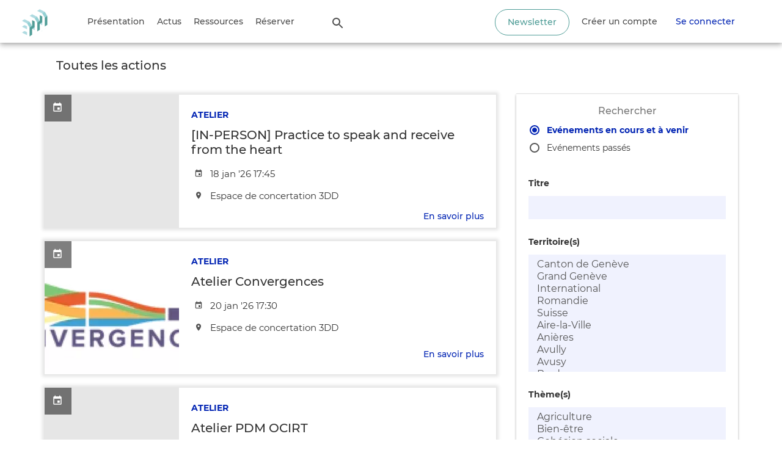

--- FILE ---
content_type: text/html; charset=UTF-8
request_url: https://3ddge.org/html/community-events
body_size: 19840
content:

<!DOCTYPE html>
<html lang="fr" dir="ltr">
  <head>
    <meta http-equiv="Content-Type" content="text/html; charset=UTF-8">
    <meta name="viewport" content="width=device-width, initial-scale=1 maximum-scale=1.0, user-scalable=0">
    <meta http-equiv="X-UA-Compatible" content="IE=edge">
    <meta charset="utf-8">
    <meta charset="utf-8" />
<meta name="Generator" content="Drupal 9 (https://www.drupal.org)" />
<meta name="MobileOptimized" content="width" />
<meta name="HandheldFriendly" content="true" />
<meta name="viewport" content="width=device-width, initial-scale=1.0" />
<style>@font-face { font-family: 'Montserrat'; } body { font-family: 'Montserrat', sans-serif !important; }
        .card,
        .card-radius,
        .hero-canvas {
          border-radius: 0px !important;
        }

        .tabs-left .vertical-tabs-list {
          border-radius: 0px 0 0 0px !important;
        }

        .teaser--stream:last-child,
        .card__block:last-child,
        .card__nested-section:last-child {
          border-bottom-left-radius: 0px !important;
          border-bottom-right-radius: 0px !important;
        }

        .teaser--stream:last-child .teaser__image {
          border-bottom-left-radius: 0px !important;
        }

        .card__block:first-child {
          border-top-left-radius: 0px !important;
          border-top-right-radius: 0px !important;
        }

        @media (min-width: 600px) {
          .teaser__teaser-type {
            border-radius: 0 0 0px 0 !important;
          }

          [dir="rtl"] .teaser__teaser-type {
            border-radius: 0 0 0 0px !important;
          }
        }

        @media (min-width: 900px) {
          .off-canvas-xs-only {
            border-radius: 0px !important;
          }
        }

        .message__message-body {
          border-radius: 0px !important;
        }
        
          .form-control-radius,
          .form-control {
            border-radius: 0px !important;
          }

          .search-take-over .form-control {
            border-radius: 0 !important;
          }

          .input-group .form-control:first-child, .input-group-addon:first-child,
          .input-group-addon {
            border-radius: 0px 0 0 0px !important;
          }

          [dir="rtl"] .input-group .form-control:first-child, [dir="rtl"] .input-group-addon:first-child,
          [dir="rtl"] .input-group-addon {
            border-radius: 0 0px 0px 0 !important;
          }

          .input-group-addon {
            border-radius: 0 0px 0px 0 !important;
          }

          [dir="rtl"] .input-group-addon {
            border-radius: 0px 0 0 0px !important;
          }

          .input-group .form-control:last-child, .input-group-addon:last-child {
            border-bottom-left-radius: 0 !important;
            border-top-left-radius: 0 !important;
          }

          [dir="rtl"] .input-group .form-control:last-child, [dir="rtl"] .input-group-addon:last-child {
            border-radius: 0px 0 0 0px !important;
          }

          .input-group .select-wrapper:first-child .form-control:first-child {
            border-bottom-left-radius: 0px !important;
            border-top-left-radius: 0px !important;
          }

          [dir="rtl"] .input-group .select-wrapper:first-child .form-control:first-child {
            border-radius: 0 0px 0px 0 !important;
          }
        
          :not(.btn-group) > .btn,
          .hero-footer__cta > .btn-group > .btn {
            border-radius: 30px !important;
          }


          .btn.btn-floating,
          .btn.btn-icon-toggle {
            border-radius: 50% !important;
          }

          .shariff-button {
            border-radius: 30px !important;
          }
        
        .hero__bgimage-overlay {
          background: -webkit-gradient(linear, left top, left bottom, from(rgba(0, 0, 0,0.1)), to(rgba(34, 34, 34,0.5))) !important;
          background: linear-gradient(rgba(0, 0, 0, 0.1) 0%, rgba(34, 34, 34, 0.5) 100%) !important;
        }
      </style>
<link rel="icon" href="/html/sites/default/files/Logo_3dd.ico" type="image/vnd.microsoft.icon" />

    <title>Toutes les actions | 3DD - espace de concertation</title>
    <link rel="stylesheet" media="all" href="/html/modules/custom/hub3dd_reservation/css/hub3dd.css?sz8363" />
<link rel="stylesheet" media="all" href="/html/modules/custom/hub3dd_reservation/lib/fullcalendar/fullcalendar.min.css?sz8363" />
<link rel="stylesheet" media="all" href="/html/modules/contrib/social_search_autocomplete/css/search-suggestion.css?sz8363" />
<link rel="stylesheet" media="all" href="/html/modules/custom/hubusernotify/css/hubusernotify.css?sz8363" />
<link rel="stylesheet" media="all" href="/html/profiles/contrib/social/modules/social_features/social_core/assets/css/admin-toolbar.css?sz8363" />
<link rel="stylesheet" media="all" href="/html/profiles/contrib/social/modules/social_features/social_event/modules/social_event_addtocal/assets/css/social_event_addtocal.css?sz8363" />
<link rel="stylesheet" media="all" href="/html/profiles/contrib/social/modules/social_features/social_embed/assets/css/consent-placeholder.css?sz8363" />
<link rel="stylesheet" media="print" href="/html/themes/contrib/socialbase/assets/css/print.css?sz8363" />
<link rel="stylesheet" media="all" href="/html/themes/contrib/socialbase/assets/css/base.css?sz8363" />
<link rel="stylesheet" media="all" href="/html/themes/contrib/socialblue/assets/css/base.css?sz8363" />
<link rel="stylesheet" media="all" href="/html/themes/contrib/socialbase/assets/css/layout.css?sz8363" />
<link rel="stylesheet" media="all" href="/html/themes/contrib/socialbase/assets/css/page-node.css?sz8363" />
<link rel="stylesheet" media="all" href="/html/themes/contrib/socialbase/assets/css/alert.css?sz8363" />
<link rel="stylesheet" media="all" href="/html/themes/contrib/socialbase/assets/css/badge.css?sz8363" />
<link rel="stylesheet" media="all" href="/html/themes/contrib/socialbase/assets/css/button.css?sz8363" />
<link rel="stylesheet" media="all" href="/html/themes/contrib/socialbase/assets/css/cards.css?sz8363" />
<link rel="stylesheet" media="all" href="/html/themes/contrib/socialbase/assets/css/form-controls.css?sz8363" />
<link rel="stylesheet" media="all" href="/html/themes/contrib/socialbase/assets/css/list.css?sz8363" />
<link rel="stylesheet" media="all" href="/html/themes/contrib/socialbase/assets/css/spinner.css?sz8363" />
<link rel="stylesheet" media="all" href="/html/themes/contrib/socialbase/assets/css/dropdown.css?sz8363" />
<link rel="stylesheet" media="all" href="/html/themes/contrib/socialbase/assets/css/form-elements.css?sz8363" />
<link rel="stylesheet" media="all" href="/html/themes/contrib/socialbase/assets/css/imagecrop.css?sz8363" />
<link rel="stylesheet" media="all" href="/html/themes/contrib/socialbase/assets/css/media.css?sz8363" />
<link rel="stylesheet" media="all" href="/html/themes/contrib/socialbase/assets/css/mention.css?sz8363" />
<link rel="stylesheet" media="all" href="/html/themes/contrib/socialbase/assets/css/navbar.css?sz8363" />
<link rel="stylesheet" media="all" href="/html/themes/contrib/socialbase/assets/css/tour.css?sz8363" />
<link rel="stylesheet" media="all" href="/html/themes/contrib/socialbase/assets/css/like.css?sz8363" />
<link rel="stylesheet" media="all" href="/html/themes/contrib/socialblue/assets/css/layout.css?sz8363" />
<link rel="stylesheet" media="all" href="/html/themes/hub3dd/css/style.css?sz8363" />
<link rel="stylesheet" media="all" href="/html/themes/contrib/socialbase/assets/css/pagination.css?sz8363" />
<link rel="stylesheet" media="all" href="/html/themes/contrib/socialbase/assets/css/meta.css?sz8363" />
<link rel="stylesheet" media="all" href="/html/themes/contrib/socialbase/assets/css/teaser.css?sz8363" />
<link rel="stylesheet" media="all" href="/html/themes/contrib/socialbase/assets/css/input-groups.css?sz8363" />
<link rel="stylesheet" media="all" href="/html/themes/contrib/socialbase/assets/css/ajax.css?sz8363" />
<link rel="stylesheet" media="all" href="/html/themes/contrib/socialbase/assets/css/autocomplete.css?sz8363" />
<link rel="stylesheet" media="all" href="/html/themes/contrib/socialbase/assets/css/select2.css?sz8363" />
<link rel="stylesheet" media="all" href="/html/themes/contrib/socialbase/assets/css/popover.css?sz8363" />
<link rel="stylesheet" media="all" href="/html/themes/contrib/socialbase/assets/css/offcanvas.css?sz8363" />
<link rel="stylesheet" media="all" href="/html/themes/contrib/socialblue/assets/css/site-footer.css?sz8363" />
<link rel="stylesheet" media="all" href="/html/themes/contrib/socialblue/assets/css/alert.css?sz8363" />
<link rel="stylesheet" media="all" href="/html/themes/contrib/socialblue/assets/css/badge.css?sz8363" />
<link rel="stylesheet" media="all" href="/html/themes/contrib/socialbase/assets/css/big-pipe-skeleton.css?sz8363" />
<link rel="stylesheet" media="all" href="/html/libraries/node-waves/dist/waves.css?sz8363" />
<link rel="stylesheet" media="all" href="/html/themes/contrib/socialblue/assets/css/button.css?sz8363" />
<link rel="stylesheet" media="all" href="/html/themes/contrib/socialblue/assets/css/waves.css?sz8363" />
<link rel="stylesheet" media="all" href="/html/themes/contrib/socialblue/assets/css/cards.css?sz8363" />
<link rel="stylesheet" media="all" href="/html/themes/contrib/socialblue/assets/css/form-controls.css?sz8363" />
<link rel="stylesheet" media="all" href="/html/themes/contrib/socialblue/assets/css/list.css?sz8363" />
<link rel="stylesheet" media="all" href="/html/themes/contrib/socialblue/assets/css/spinner.css?sz8363" />
<link rel="stylesheet" media="all" href="/html/themes/contrib/socialblue/assets/css/dropdown.css?sz8363" />
<link rel="stylesheet" media="all" href="/html/themes/contrib/socialblue/assets/css/form-elements.css?sz8363" />
<link rel="stylesheet" media="all" href="/html/themes/contrib/socialblue/assets/css/navbar.css?sz8363" />
<link rel="stylesheet" media="all" href="/html/themes/contrib/socialblue/assets/css/tour.css?sz8363" />
<link rel="stylesheet" media="all" href="/html/themes/contrib/socialblue/assets/css/like.css?sz8363" />
<link rel="stylesheet" media="all" href="/html/themes/contrib/socialblue/assets/css/pagination.css?sz8363" />
<link rel="stylesheet" media="all" href="/html/themes/contrib/socialblue/assets/css/meta.css?sz8363" />
<link rel="stylesheet" media="all" href="/html/themes/contrib/socialblue/assets/css/teaser.css?sz8363" />
<link rel="stylesheet" media="all" href="/html/themes/contrib/socialblue/assets/css/input-groups.css?sz8363" />
<link rel="stylesheet" media="all" href="/html/themes/contrib/socialblue/assets/css/select2.css?sz8363" />
<link rel="stylesheet" media="all" href="/html/themes/contrib/socialblue/assets/css/popover.css?sz8363" />
<link rel="stylesheet" media="all" href="/html/themes/contrib/socialblue/assets/css/offcanvas.css?sz8363" />
<link rel="stylesheet" media="all" href="/html/themes/contrib/gin/dist/css/components/ajax.css?sz8363" />
<link rel="stylesheet" media="all" href="/html/sites/default/files/color/socialblue-5856e09f/brand.css?sz8363" />
<link rel="stylesheet" media="all" href="/html/themes/contrib/socialblue/assets/css/brand--sky.css?sz8363" />
<link rel="stylesheet" media="all" href="/html/themes/contrib/socialblue/assets/css/site-footer--sky.css?sz8363" />
<link rel="stylesheet" media="all" href="/html/themes/contrib/socialblue/assets/css/badge--sky.css?sz8363" />
<link rel="stylesheet" media="all" href="/html/themes/contrib/socialblue/assets/css/button--sky.css?sz8363" />
<link rel="stylesheet" media="all" href="/html/themes/contrib/socialblue/assets/css/cards--sky.css?sz8363" />
<link rel="stylesheet" media="all" href="/html/themes/contrib/socialblue/assets/css/navbar--sky.css?sz8363" />
<link rel="stylesheet" media="all" href="/html/themes/contrib/socialblue/assets/css/layout--sky.css?sz8363" />
<link rel="stylesheet" media="all" href="/html/themes/contrib/socialblue/assets/css/page-node--sky.css?sz8363" />
<link rel="stylesheet" media="all" href="/html/themes/contrib/socialblue/assets/css/teaser--sky.css?sz8363" />
<link rel="stylesheet" media="all" href="/html/themes/contrib/socialblue/assets/css/offcanvas--sky.css?sz8363" />
<link rel="stylesheet" media="all" href="/html/sites/default/files/color/socialblue-5856e09f/brand--sky.css?sz8363" />

    
       </head>
  <body class="socialblue--sky path-community-events">
    <div id="skip-link">
      <a href="#main-content" class="sr-only-focusable">
        Aller au contenu principal
      </a>
    </div>
        
      <div class="dialog-off-canvas-main-canvas" data-off-canvas-main-canvas>
    

  
  <nav  class="navbar navbar-default navbar-fixed-top" role="banner">
    <div class="container container--navbar">
      

  
<h2 class="visually-hidden">User account menu</h2>




    

  <ul block="block-hub3dd-account-menu" class="nav navbar-nav navbar-user" role="navigation">
    <li id="cm-header-btn-newsletter" class="cm-btn-newsletter">
      <span class="btn btn-accent">Newsletter</span>
    </li>
    <li class="dropdown profile not-logged-in">
      <a href="#" class="dropdown-toggle" data-toggle="dropdown" aria-expanded="true" aria-haspopup="true" role="button" title="Menu utilisateur">
        <svg class="icon-medium" aria-hidden="true">
          <title>Menu utilisateur</title>
          <use xlink:href="#icon-account_circle"></use>
        </svg>
        <span class="sr-only">Menu utilisateur</span>
      </a>
      <ul class="dropdown-menu">
                  <li> <a href="/html/user/register" data-drupal-link-system-path="user/register">Créer un compte</a>
                      </li>
                  <li> <a href="/html/user/login" data-drupal-link-system-path="user/login">Se connecter</a>
                      </li>
              </ul>
    </li>

  </ul>

  





<div  id="block-hub3dd-sitebranding" class="block-system-branding-block navbar-header">

      <a class="navbar-brand" href="/html/" title="Accueil" rel="home">
      <img src="/html/sites/default/files/Logo_3dd.png" alt="3DD - espace de concertation" />
    </a>
  
</div>

<button href="#" data-toggle="collapse" data-target="#main-navigation" type="button" aria-expanded="false" class="navbar-toggle collapsed">
  <span>Menu</span>
  <span class="sr-only">
    Toggle navigation  </span>
</button>

<div id="main-navigation" class="collapse navbar-collapse">
  <div class="navbar-search">


  
    <form class="search-content-form search--with-suggestions clearfix search-take-over" data-drupal-selector="search-content-form" novalidate="novalidate" role="search" action="/html/community-events" method="post" id="search-content-form" accept-charset="UTF-8">
      <div class="form-group">
        <button class="btn--close-search-take-over" type="button" title="Close search window">
          <svg class="icon-search-form-close" aria-hidden="true">
            <title>Close search window</title>
            <use xlink:href="#icon-close"></use>
          </svg>
        </button>
        
  <label for="search-input-content" class="control-label sr-only">Search Content</label>





<input data-drupal-selector="search-input-content" class="form-text form-control" placeholder="Que recherchez vous ?" autocomplete="off" type="text" id="search-input-content" name="search_input_content" value="" size="60" maxlength="128" />
<input autocomplete="off" data-drupal-selector="form-rrahjcpwpwmjqlj91qw5wbrxrqrrvuaq1si9as9j2ca" class="form-control" type="hidden" name="form_build_id" value="form-rRahjcpwpWMjqlJ91qW5wBRXrQrrvUAq1sI9aS9j2CA" /><input data-drupal-selector="edit-search-content-form" class="form-control" type="hidden" name="form_id" value="search_content_form" />

  <button data-drupal-selector="edit-submit" class="button js-form-submit form-submit btn js-form-submit icon-before" type="submit" id="edit-submit" name="op" value="Search Content"><svg class="icon--search"><use xlink:href="#icon-search"></use></svg>Search Content</button>
<div class="social-search-suggestions" data-search-suggestions-for="search-input-content" data-drupal-selector="edit-search-suggestions"></div>

      </div>
    </form>

  

</div>
      
<div class="navbar menu-main">


  
            <ul role="navigation" block="block-hub3dd-mainnavigation" class="nav navbar-nav main">
                            <li>
        <a href="/html/presentation" data-drupal-link-system-path="node/957">Présentation</a>
                  </li>
                        <li>
        <a href="/html/lesactus" data-drupal-link-system-path="node/3853">Actus</a>
                  </li>
                        <li>
        <a href="/html/ressources" data-drupal-link-system-path="node/963">Ressources</a>
                  </li>
                        <li>
        <a href="/html/calendrier-espace-3dd" data-drupal-link-system-path="calendrier-espace-3dd">Réserver</a>
                  </li>
        </ul>
  


</div>

        <div class="navbar__open-search-control">
      <a href="/search/all" class="navbar__open-search-block" rel="search" title="Recherche">
        <svg class="navbar-nav__icon navbar-nav__icon--search" aria-hidden="true">
          <title>Recherche</title>
          <use xlink:href="#icon-search"></use>
        </svg>
      </a>
    </div>
  </div>

    </div>
  </nav>


<main id="content" class="main-container " role="main">

  
        <div class="region--content-top row">
    



  
    <form class="search-content-form search--with-suggestions clearfix search-take-over" data-drupal-selector="search-content-form-2" novalidate="novalidate" role="search" action="/html/community-events" method="post" id="search-content-form--2" accept-charset="UTF-8">
      <div class="form-group">
        <button class="btn--close-search-take-over" type="button" title="Close search window">
          <svg class="icon-search-form-close" aria-hidden="true">
            <title>Close search window</title>
            <use xlink:href="#icon-close"></use>
          </svg>
        </button>
        
  <label for="search-input-content--2" class="control-label sr-only">Search Content</label>





<input data-drupal-selector="search-input-content-2" class="form-text form-control" placeholder="Que recherchez vous ?" autocomplete="off" type="text" id="search-input-content--2" name="search_input_content" value="" size="60" maxlength="128" />
<input autocomplete="off" data-drupal-selector="form-se573-15d0gltvynlax6iyugym-txm8xdauxfxpfuys" class="form-control" type="hidden" name="form_build_id" value="form-Se573_15D0glTVYnlAX6iyuGYm-txm8XdAUxfXpFUYs" /><input data-drupal-selector="edit-search-content-form-2" class="form-control" type="hidden" name="form_id" value="search_content_form" />

  <button data-drupal-selector="edit-submit" class="button js-form-submit form-submit btn js-form-submit icon-before" type="submit" id="edit-submit--2" name="op" value="Search Content"><svg class="icon--search"><use xlink:href="#icon-search"></use></svg>Search Content</button>
<div class="social-search-suggestions" data-search-suggestions-for="search-input-content--2" data-drupal-selector="edit-search-suggestions"></div>

      </div>
    </form>

  


  </div>

  
        <section class="row container with-title-region layout--with-complementary">

                <div class="region--title">
    




  <section id="block-hub3dd-pagetitleblock-content" class="block-social-core block-social-page-title-block">

    
        


      



  <h1 class="h4 section-title">Toutes les actions</h1>

  
  </section>


  </div>

      
              
      
              <aside class="region--complementary" role="complementary">
          <div class="content-merged--sky--complementary card">              <div class="region--complementary-top">
    

<div class="views-exposed-form" novalidate="novalidate" data-drupal-selector="views-exposed-form-upcoming-events-page-community-events" id="block-hub3dd-exposedformupcoming-eventspage-community-events" data-class="exposed-filter-block">
  <div class="btn--offcanvas-trigger">
    <a href="#block-filter" class="btn btn-default btn-raised" title="Click to open filter">
      <svg class="btn-icon" aria-hidden="true">
        <title>Open filter</title>
        <use xlink:href="#icon-filter_list"></use>
      </svg>
      Rechercher
    </a>
  </div>
  <div id="block-filter" class="off-canvas off-canvas-right off-canvas-xs-only">
    <div class="offcanvas-head">

    
          <h2  class="complementary-title no-margin">Rechercher</h2>
        

      <div class="offcanvas-tools">
        <a href="#" class="btn btn-icon-toggle pull-right" title="Click to close search box">
          <svg class="pull-left btn-icon icon-black" aria-hidden="true">
            <title>Close filter</title>
            <use xlink:href="#icon-close"></use>
          </svg>
        </a>
      </div>
    </div>

    <div class="offcanvas-body">

              


  <form block="block-hub3dd-exposedformupcoming-eventspage-community-events" action="/html/community-events" method="get" id="views-exposed-form-upcoming-events-page-community-events" accept-charset="UTF-8" class="clearfix">
    <div class="clearfix">
  


<fieldset data-drupal-selector="edit-field-event-date-value" class="fieldgroup form-composite form-group" id="edit-field-event-date-value--2--wrapper">
      <legend class="control-label">
    <span></span>  </legend>

  
  <div class="fieldset-wrapper">
        


<div class="form-item js-form-item form-type-radio js-form-type-radio form-item-field-event-date-value js-form-item-field-event-date-value radio form-group">
  
  
  

      <input data-drupal-selector="edit-field-event-date-value-1-2" class="form-radio form-control" type="radio" id="edit-field-event-date-value-1--2" name="field_event_date_value" value="1" checked="checked" /><label for="edit-field-event-date-value-1--2" class="control-label option">Evénements en cours et à venir</label>
  
  
  </div>


<div class="form-item js-form-item form-type-radio js-form-type-radio form-item-field-event-date-value js-form-item-field-event-date-value radio form-group">
  
  
  

      <input data-drupal-selector="edit-field-event-date-value-2-2" class="form-radio form-control" type="radio" id="edit-field-event-date-value-2--2" name="field_event_date_value" value="2" /><label for="edit-field-event-date-value-2--2" class="control-label option">Evénements passés</label>
  
  
  </div>


      </div>

  

</fieldset>


<div class="form-item js-form-item form-type-textfield js-form-type-textfield form-item-title js-form-item-title form-group">
      <label for="edit-title--2" class="control-label">Titre</label>
  
  
  



<input data-drupal-selector="edit-title" class="form-text form-control" type="text" id="edit-title--2" name="title" value="" size="30" maxlength="128" />

  
  
  </div>


<div class="form-item js-form-item form-type-select js-form-type-select form-item-tid js-form-item-tid form-group">
      <label for="edit-tid--2" class="control-label">Territoire(s)</label>
  
  
  <select data-drupal-selector="edit-tid" multiple="multiple" name="tid[]" class="form-select form-control" id="edit-tid--2" size="9"><option
            value="54">Canton de Genève</option><option
            value="55">Grand Genève</option><option
            value="129">International</option><option
            value="178">Romandie</option><option
            value="179">Suisse</option><option
            value="56">Aire-la-Ville</option><option
            value="57">Anières</option><option
            value="58">Avully</option><option
            value="59">Avusy</option><option
            value="60">Bardonnex</option><option
            value="61">Bellevue</option><option
            value="62">Bernex</option><option
            value="63">Carouge</option><option
            value="64">Cartigny</option><option
            value="65">Céligny</option><option
            value="66">Chancy</option><option
            value="67">Chêne-Bougeries</option><option
            value="68">Chêne-Bourg</option><option
            value="69">Choulex</option><option
            value="70">Collex-Bossy</option><option
            value="71">Collonge-Bellerive</option><option
            value="72">Cologny</option><option
            value="73">Confignon</option><option
            value="74">Corsier</option><option
            value="75">Dardagny</option><option
            value="76">Genève</option><option
            value="77">Genthod</option><option
            value="78">Gy</option><option
            value="79">Hermance</option><option
            value="80">Jussy</option><option
            value="81">Laconnex</option><option
            value="82">Lancy</option><option
            value="83">Le Grand-Saconnex</option><option
            value="84">Meinier</option><option
            value="85">Meyrin</option><option
            value="86">Onex</option><option
            value="87">Perly-Certoux</option><option
            value="88">Plan-les-Ouates</option><option
            value="89">Pregny-Chambésy</option><option
            value="90">Presinge</option><option
            value="91">Puplinge</option><option
            value="92">Russin</option><option
            value="93">Satigny</option><option
            value="94">Soral</option><option
            value="95">Thônex</option><option
            value="96">Troinex</option><option
            value="97">Troinex</option><option
            value="98">Vandœuvres</option><option
            value="99">Vernier</option><option
            value="100">Versoix</option><option
            value="101">Veyrier</option></select>

  
  
  </div>


<div class="form-item js-form-item form-type-select js-form-type-select form-item-tid-1 js-form-item-tid-1 form-group">
      <label for="edit-tid-1--2" class="control-label">Thème(s)</label>
  
  
  <select data-drupal-selector="edit-tid-1" multiple="multiple" name="tid_1[]" class="form-select form-control" id="edit-tid-1--2" size="9"><option
            value="155">Agriculture</option><option
            value="110">Bien-être</option><option
            value="138">Cohésion sociale</option><option
            value="175">Communication</option><option
            value="177">Coopération inter-acteurs</option><option
            value="106">Economie</option><option
            value="102">Espaces publics</option><option
            value="105">Mobilités</option><option
            value="171">Nature</option><option
            value="173">Participation citoyenne</option><option
            value="182">Transition écologique</option><option
            value="172">Urbanisme / Habiter</option><option
            value="183">Ville / Territoire</option><option
            value="136">Technologies numériques / Innovation</option></select>

  
  
  </div>


<div class="form-item js-form-item form-type-select js-form-type-select form-item-field-relation-3dd-target-id js-form-item-field-relation-3dd-target-id form-group">
      <label for="edit-field-relation-3dd-target-id--2" class="control-label">Relation</label>
  
  
  <div class="select-wrapper"><select data-drupal-selector="edit-field-relation-3dd-target-id" class="form-select form-control" id="edit-field-relation-3dd-target-id--2" name="field_relation_3dd_target_id"><option
            value="All" selected="selected">- Tout -</option><option
            value="312">Organisé en partenariat avec le 3DD</option><option
            value="313">Autre événement en lien avec la participation</option><option
            value="314">Divers</option></select></div>

  
  
  </div>


<div class="form-item js-form-item form-type-select js-form-type-select form-item-field-statut-event-target-id js-form-item-field-statut-event-target-id form-group">
      <label for="edit-field-statut-event-target-id--2" class="control-label">Statut de la rencontre</label>
  
  
  <div class="select-wrapper"><select data-drupal-selector="edit-field-statut-event-target-id" class="form-select form-control" id="edit-field-statut-event-target-id--2" name="field_statut_event_target_id"><option
            value="All" selected="selected">- Tout -</option><option
            value="263">Ouvert au public</option><option
            value="264">Réservé</option></select></div>

  
  
  </div>


<div class="form-item js-form-item form-type-select js-form-type-select form-item-field-enroll-method-value js-form-item-field-enroll-method-value form-group">
      <label for="edit-field-enroll-method-value--2" class="control-label">Type d'inscription</label>
  
  
  <div class="select-wrapper"><select data-drupal-selector="edit-field-enroll-method-value" class="form-select form-control" id="edit-field-enroll-method-value--2" name="field_enroll_method_value"><option
            value="All" selected="selected">- Tout -</option><option
            value="1">Inscription libre</option><option
            value="3">Sur invitation uniquement</option><option
            value="2">Inscription sur demande</option></select></div>

  
  
  </div>


<div class="form-item js-form-item form-type-select js-form-type-select form-item-event-type-id js-form-item-event-type-id form-group">
      <label for="edit-event-type-id--2" class="control-label">Type d'événement</label>
  
  
  <div class="select-wrapper"><select data-drupal-selector="edit-event-type-id" class="form-select form-control" id="edit-event-type-id--2" name="event_type_id"><option
            value="All" selected="selected">- Tout -</option><option
            value="128">Atelier</option><option
            value="125">Conférence</option><option
            value="163">Exposition</option><option
            value="126">Formation</option><option
            value="184">Hackathon</option><option
            value="151">Rencontre</option><option
            value="170">Résidence</option><option
            value="124">Séance</option><option
            value="146">Séminaire</option><option
            value="159">Visite d&#039;étude</option></select></div>

  
  
  </div>


  <div data-drupal-selector="edit-actions" class="form-actions form-group js-form-wrapper form-wrapper views-exposed-form__actions" id="edit-actions--2">
   <button data-drupal-selector="edit-submit-upcoming-events-2" class="button button--default js-form-submit form-submit btn js-form-submit btn-default" type="submit" id="edit-submit-upcoming-events--2" value="Filter">Filter</button>
  </div>

</div>

  </form>


      
    </div>
  </div>
</div>





  <section id="block-hub3dd-agenda3dd" class="block-block-content block-block-contente88a01ab-b959-4c52-9a62-d1324c7cd0e4 card">

    
        


      


  
                    <div class="field field--name-field-content-basic-block field--type-text-long field--label-hidden field--item"><p class="text-align-center"> </p>

<p class="text-align-center">Réserver le 3DD pour<br />
organiser une action :</p>

<p class="text-align-center"><a class="btn btn-primary" href="/html/calendrier-espace-3dd">Voir l'agenda et réserver  </a></p>

<p class="text-align-center"> </p>
</div>
            

  
  </section>


  </div>

            
          </div>        </aside>
      
              <a id="main-content" tabindex="-1"></a>
          <div class="region--content">
    <div data-drupal-messages-fallback class="hidden"></div>





  <section id="block-hub3dd-content" class="block-system block-system-main-block">

    
        


      

  


<div class="view view-upcoming-events view-id-upcoming_events view-display-id-page_community_events js-view-dom-id-6035fded9d5a99a33ec54b2eef7a3dd7c1aa3e01390692653df33c60a787d812">
  
  
  

  
  
  
      
      




<div role="article" class="teaser teaser-event card">
  
  <div class='teaser__image'>

            <a href="/html/node/6154" aria-hidden="true" title="Event: &nbsp;[IN-PERSON] Practice to speak and receive from the heart">
    <div class="teaser__teaser-type">
      <svg class="teaser__teaser-type-icon" aria-hidden="true">
        <title>Event: &nbsp;[IN-PERSON] Practice to speak and receive from the heart</title>
                  <use xlink:href="#icon-event"></use>
              </svg>
    </div>
  </a>
    
          
    
  </div>

  <div class='teaser__body'>
    <div class="teaser__content">

              <div class="teaser__tag"><a href="/html/community-events?field_event_date_value=1&amp;event_type_id=128">Atelier</a></div>
          <h4 class="teaser__title">
            <a href="/html/node/6154" rel="bookmark">
<span>[IN-PERSON] Practice to speak and receive from the heart</span>
</a>
          </h4>
        
  <div class="teaser__content-line">
  <svg class="teaser__content-type-icon" aria-hidden="true">
    Event date    <use xlink:href="#icon-event"></use>
  </svg>
  <div class="teaser__content-text">
          <span class="sr-only">Event date </span>
      18 jan &#039;26 17:45  </div>
</div>

      <div class="teaser__content-line">
  <svg class="teaser__content-type-icon" aria-hidden="true">
    The event will take place at the    <use xlink:href="#icon-location"></use>
  </svg>
  <div class="teaser__content-text">
    <span class="sr-only">The event will take place at the </span>
        

              Espace de concertation 3DD
      
  </div>
</div>
  
  
    </div>

    <div class="card__actionbar">
      
  
    
    
  <div class="card__link">
      <a href="/html/node/6154" rel="tag" title="[IN-PERSON] Practice to speak and receive from the heart" hreflang="fr">En savoir plus <span class="visually-hidden">sur [IN-PERSON] Practice to speak and receive from the heart</span></a>
    </div>

    </div>

  </div>

</div>


      




<div role="article" class="teaser teaser-event card">
  
  <div class='teaser__image'>

            <a href="/html/node/6042" aria-hidden="true" title="Event: &nbsp;Atelier Convergences">
    <div class="teaser__teaser-type">
      <svg class="teaser__teaser-type-icon" aria-hidden="true">
        <title>Event: &nbsp;Atelier Convergences</title>
                  <use xlink:href="#icon-event"></use>
              </svg>
    </div>
  </a>
    
          

                <a href="/html/node/6042" hreflang="fr">

  

  <img loading="lazy" src="/html/system/files/styles/social_x_large/private/2025-11/Logo%20Convergences.png.webp?itok=_qlARQYe" width="220" height="220" alt="" class="img-responsive" />

</a>

      

    
  </div>

  <div class='teaser__body'>
    <div class="teaser__content">

              <div class="teaser__tag"><a href="/html/community-events?field_event_date_value=1&amp;event_type_id=128">Atelier</a></div>
          <h4 class="teaser__title">
            <a href="/html/node/6042" rel="bookmark">
<span>Atelier Convergences</span>
</a>
          </h4>
        
  <div class="teaser__content-line">
  <svg class="teaser__content-type-icon" aria-hidden="true">
    Event date    <use xlink:href="#icon-event"></use>
  </svg>
  <div class="teaser__content-text">
          <span class="sr-only">Event date </span>
      20 jan &#039;26 17:30  </div>
</div>

      <div class="teaser__content-line">
  <svg class="teaser__content-type-icon" aria-hidden="true">
    The event will take place at the    <use xlink:href="#icon-location"></use>
  </svg>
  <div class="teaser__content-text">
    <span class="sr-only">The event will take place at the </span>
        

              Espace de concertation 3DD
      
  </div>
</div>
  
  
    </div>

    <div class="card__actionbar">
      
  
    
    
  <div class="card__link">
      <a href="/html/node/6042" rel="tag" title="Atelier Convergences" hreflang="fr">En savoir plus <span class="visually-hidden">sur Atelier Convergences</span></a>
    </div>

    </div>

  </div>

</div>


      




<div role="article" class="teaser teaser-event card">
  
  <div class='teaser__image'>

            <a href="/html/node/5964" aria-hidden="true" title="Event: &nbsp;Atelier PDM OCIRT">
    <div class="teaser__teaser-type">
      <svg class="teaser__teaser-type-icon" aria-hidden="true">
        <title>Event: &nbsp;Atelier PDM OCIRT</title>
                  <use xlink:href="#icon-event"></use>
              </svg>
    </div>
  </a>
    
          
    
  </div>

  <div class='teaser__body'>
    <div class="teaser__content">

              <div class="teaser__tag"><a href="/html/community-events?field_event_date_value=1&amp;event_type_id=128">Atelier</a></div>
          <h4 class="teaser__title">
            <a href="/html/node/5964" rel="bookmark">
<span>Atelier PDM OCIRT</span>
</a>
          </h4>
        
  <div class="teaser__content-line">
  <svg class="teaser__content-type-icon" aria-hidden="true">
    Event date    <use xlink:href="#icon-event"></use>
  </svg>
  <div class="teaser__content-text">
          <span class="sr-only">Event date </span>
      21 jan &#039;26 09:00  </div>
</div>

      <div class="teaser__content-line">
  <svg class="teaser__content-type-icon" aria-hidden="true">
    The event will take place at the    <use xlink:href="#icon-location"></use>
  </svg>
  <div class="teaser__content-text">
    <span class="sr-only">The event will take place at the </span>
        

              Espace de concertation 3DD
      
  </div>
</div>
  
  
    </div>

    <div class="card__actionbar">
      
  
    
    
  <div class="card__link">
      <a href="/html/node/5964" rel="tag" title="Atelier PDM OCIRT" hreflang="fr">En savoir plus <span class="visually-hidden">sur Atelier PDM OCIRT</span></a>
    </div>

    </div>

  </div>

</div>


      




<div role="article" class="teaser teaser-event card">
  
  <div class='teaser__image'>

            <a href="/html/node/6151" aria-hidden="true" title="Event: &nbsp;élaboration d&amp;#039;une stratégie de souveraineté numérique">
    <div class="teaser__teaser-type">
      <svg class="teaser__teaser-type-icon" aria-hidden="true">
        <title>Event: &nbsp;élaboration d&amp;#039;une stratégie de souveraineté numérique</title>
                  <use xlink:href="#icon-event"></use>
              </svg>
    </div>
  </a>
    
          
    
  </div>

  <div class='teaser__body'>
    <div class="teaser__content">

              <div class="teaser__tag"><a href="/html/community-events?field_event_date_value=1&amp;event_type_id=128">Atelier</a></div>
          <h4 class="teaser__title">
            <a href="/html/node/6151" rel="bookmark">
<span>élaboration d&#039;une stratégie de souveraineté numérique</span>
</a>
          </h4>
        
  <div class="teaser__content-line">
  <svg class="teaser__content-type-icon" aria-hidden="true">
    Event date    <use xlink:href="#icon-event"></use>
  </svg>
  <div class="teaser__content-text">
          <span class="sr-only">Event date </span>
      21 jan &#039;26 13:00  </div>
</div>

      <div class="teaser__content-line">
  <svg class="teaser__content-type-icon" aria-hidden="true">
    The event will take place at the    <use xlink:href="#icon-location"></use>
  </svg>
  <div class="teaser__content-text">
    <span class="sr-only">The event will take place at the </span>
        

              Espace de concertation 3DD
      
  </div>
</div>
  
  
    </div>

    <div class="card__actionbar">
      
  
    
    
  <div class="card__link">
      <a href="/html/node/6151" rel="tag" title="élaboration d&#039;une stratégie de souveraineté numérique" hreflang="fr">En savoir plus <span class="visually-hidden">sur élaboration d&#039;une stratégie de souveraineté numérique</span></a>
    </div>

    </div>

  </div>

</div>


      




<div role="article" class="teaser teaser-event card">
  
  <div class='teaser__image'>

            <a href="/html/node/6177" aria-hidden="true" title="Event: &nbsp;élaboration d&amp;#039;une stratégie de souveraineté numérique">
    <div class="teaser__teaser-type">
      <svg class="teaser__teaser-type-icon" aria-hidden="true">
        <title>Event: &nbsp;élaboration d&amp;#039;une stratégie de souveraineté numérique</title>
                  <use xlink:href="#icon-event"></use>
              </svg>
    </div>
  </a>
    
          
    
  </div>

  <div class='teaser__body'>
    <div class="teaser__content">

              <div class="teaser__tag"><a href="/html/community-events?field_event_date_value=1&amp;event_type_id=128">Atelier</a></div>
          <h4 class="teaser__title">
            <a href="/html/node/6177" rel="bookmark">
<span>élaboration d&#039;une stratégie de souveraineté numérique</span>
</a>
          </h4>
        
  <div class="teaser__content-line">
  <svg class="teaser__content-type-icon" aria-hidden="true">
    Event date    <use xlink:href="#icon-event"></use>
  </svg>
  <div class="teaser__content-text">
          <span class="sr-only">Event date </span>
      21 jan &#039;26 17:30  </div>
</div>

      <div class="teaser__content-line">
  <svg class="teaser__content-type-icon" aria-hidden="true">
    The event will take place at the    <use xlink:href="#icon-location"></use>
  </svg>
  <div class="teaser__content-text">
    <span class="sr-only">The event will take place at the </span>
        

              Espace de concertation 3DD
      
  </div>
</div>
  
  
    </div>

    <div class="card__actionbar">
      
  
    
    
  <div class="card__link">
      <a href="/html/node/6177" rel="tag" title="élaboration d&#039;une stratégie de souveraineté numérique" hreflang="fr">En savoir plus <span class="visually-hidden">sur élaboration d&#039;une stratégie de souveraineté numérique</span></a>
    </div>

    </div>

  </div>

</div>


      




<div role="article" class="teaser teaser-event card">
  
  <div class='teaser__image'>

            <a href="/html/node/5683" aria-hidden="true" title="Event: &nbsp;Journée genevoise du CAS EPMD 2025">
    <div class="teaser__teaser-type">
      <svg class="teaser__teaser-type-icon" aria-hidden="true">
        <title>Event: &nbsp;Journée genevoise du CAS EPMD 2025</title>
                  <use xlink:href="#icon-event"></use>
              </svg>
    </div>
  </a>
    
          
    
  </div>

  <div class='teaser__body'>
    <div class="teaser__content">

              <div class="teaser__tag"><a href="/html/community-events?field_event_date_value=1&amp;event_type_id=126">Formation</a></div>
          <h4 class="teaser__title">
            <a href="/html/node/5683" rel="bookmark">
<span>Journée genevoise du CAS EPMD 2025</span>
</a>
          </h4>
        
  <div class="teaser__content-line">
  <svg class="teaser__content-type-icon" aria-hidden="true">
    Event date    <use xlink:href="#icon-event"></use>
  </svg>
  <div class="teaser__content-text">
          <span class="sr-only">Event date </span>
      23 jan &#039;26 08:00  </div>
</div>

      <div class="teaser__content-line">
  <svg class="teaser__content-type-icon" aria-hidden="true">
    The event will take place at the    <use xlink:href="#icon-location"></use>
  </svg>
  <div class="teaser__content-text">
    <span class="sr-only">The event will take place at the </span>
        

              Espace de concertation 3DD
      
  </div>
</div>
  
  
    </div>

    <div class="card__actionbar">
      
  
    
    
  <div class="card__link">
      <a href="/html/node/5683" rel="tag" title="Journée genevoise du CAS EPMD 2025" hreflang="fr">En savoir plus <span class="visually-hidden">sur Journée genevoise du CAS EPMD 2025</span></a>
    </div>

    </div>

  </div>

</div>


      




<div role="article" class="teaser teaser-event card">
  
  <div class='teaser__image'>

            <a href="/html/node/6152" aria-hidden="true" title="Event: &nbsp;Atelier Jardins x Vagues de la révolte">
    <div class="teaser__teaser-type">
      <svg class="teaser__teaser-type-icon" aria-hidden="true">
        <title>Event: &nbsp;Atelier Jardins x Vagues de la révolte</title>
                  <use xlink:href="#icon-event"></use>
              </svg>
    </div>
  </a>
    
          
    
  </div>

  <div class='teaser__body'>
    <div class="teaser__content">

              <div class="teaser__tag"><a href="/html/community-events?field_event_date_value=1&amp;event_type_id=128">Atelier</a></div>
          <h4 class="teaser__title">
            <a href="/html/node/6152" rel="bookmark">
<span>Atelier Jardins x Vagues de la révolte </span>
</a>
          </h4>
        
  <div class="teaser__content-line">
  <svg class="teaser__content-type-icon" aria-hidden="true">
    Event date    <use xlink:href="#icon-event"></use>
  </svg>
  <div class="teaser__content-text">
          <span class="sr-only">Event date </span>
      24 jan &#039;26 14:00  </div>
</div>

      <div class="teaser__content-line">
  <svg class="teaser__content-type-icon" aria-hidden="true">
    The event will take place at the    <use xlink:href="#icon-location"></use>
  </svg>
  <div class="teaser__content-text">
    <span class="sr-only">The event will take place at the </span>
        

              Espace de concertation 3DD
      
  </div>
</div>
  
  
    </div>

    <div class="card__actionbar">
      
  
    
    
  <div class="card__link">
      <a href="/html/node/6152" rel="tag" title="Atelier Jardins x Vagues de la révolte " hreflang="fr">En savoir plus <span class="visually-hidden">sur Atelier Jardins x Vagues de la révolte </span></a>
    </div>

    </div>

  </div>

</div>


      




<div role="article" class="teaser teaser-event card">
  
  <div class='teaser__image'>

            <a href="/html/node/6118" aria-hidden="true" title="Event: &nbsp;Forum des Jeunes Voix - Préparation">
    <div class="teaser__teaser-type">
      <svg class="teaser__teaser-type-icon" aria-hidden="true">
        <title>Event: &nbsp;Forum des Jeunes Voix - Préparation</title>
                  <use xlink:href="#icon-event"></use>
              </svg>
    </div>
  </a>
    
          
    
  </div>

  <div class='teaser__body'>
    <div class="teaser__content">

              <div class="teaser__tag"><a href="/html/community-events?field_event_date_value=1&amp;event_type_id=128">Atelier</a></div>
          <h4 class="teaser__title">
            <a href="/html/node/6118" rel="bookmark">
<span>Forum des Jeunes Voix - Préparation</span>
</a>
          </h4>
        
  <div class="teaser__content-line">
  <svg class="teaser__content-type-icon" aria-hidden="true">
    Event date    <use xlink:href="#icon-event"></use>
  </svg>
  <div class="teaser__content-text">
          <span class="sr-only">Event date </span>
      26 jan &#039;26 16:00  </div>
</div>

      <div class="teaser__content-line">
  <svg class="teaser__content-type-icon" aria-hidden="true">
    The event will take place at the    <use xlink:href="#icon-location"></use>
  </svg>
  <div class="teaser__content-text">
    <span class="sr-only">The event will take place at the </span>
        

              Espace de concertation 3DD
      
  </div>
</div>
  
  
    </div>

    <div class="card__actionbar">
      
  
    
    
  <div class="card__link">
      <a href="/html/node/6118" rel="tag" title="Forum des Jeunes Voix - Préparation" hreflang="fr">En savoir plus <span class="visually-hidden">sur Forum des Jeunes Voix - Préparation</span></a>
    </div>

    </div>

  </div>

</div>


      




<div role="article" class="teaser teaser-event card">
  
  <div class='teaser__image'>

            <a href="/html/node/6086" aria-hidden="true" title="Event: &nbsp;Forum des jeunes voix : co-design">
    <div class="teaser__teaser-type">
      <svg class="teaser__teaser-type-icon" aria-hidden="true">
        <title>Event: &nbsp;Forum des jeunes voix : co-design</title>
                  <use xlink:href="#icon-event"></use>
              </svg>
    </div>
  </a>
    
          
    
  </div>

  <div class='teaser__body'>
    <div class="teaser__content">

              <div class="teaser__tag"><a href="/html/community-events?field_event_date_value=1&amp;event_type_id=128">Atelier</a></div>
          <h4 class="teaser__title">
            <a href="/html/node/6086" rel="bookmark">
<span>Forum des jeunes voix : co-design</span>
</a>
          </h4>
        
  <div class="teaser__content-line">
  <svg class="teaser__content-type-icon" aria-hidden="true">
    Event date    <use xlink:href="#icon-event"></use>
  </svg>
  <div class="teaser__content-text">
          <span class="sr-only">Event date </span>
      26 jan &#039;26 18:00  </div>
</div>

      <div class="teaser__content-line">
  <svg class="teaser__content-type-icon" aria-hidden="true">
    The event will take place at the    <use xlink:href="#icon-location"></use>
  </svg>
  <div class="teaser__content-text">
    <span class="sr-only">The event will take place at the </span>
        

              Espace de concertation 3DD
      
  </div>
</div>
  
  
    </div>

    <div class="card__actionbar">
      
  
    
    
  <div class="card__link">
      <a href="/html/node/6086" rel="tag" title="Forum des jeunes voix : co-design" hreflang="fr">En savoir plus <span class="visually-hidden">sur Forum des jeunes voix : co-design</span></a>
    </div>

    </div>

  </div>

</div>


      




<div role="article" class="teaser teaser-event card">
  
  <div class='teaser__image'>

            <a href="/html/node/6043" aria-hidden="true" title="Event: &nbsp;Atelier de projets - Office de l&amp;#039;urbanisme">
    <div class="teaser__teaser-type">
      <svg class="teaser__teaser-type-icon" aria-hidden="true">
        <title>Event: &nbsp;Atelier de projets - Office de l&amp;#039;urbanisme</title>
                  <use xlink:href="#icon-event"></use>
              </svg>
    </div>
  </a>
    
          
    
  </div>

  <div class='teaser__body'>
    <div class="teaser__content">

              <div class="teaser__tag"><a href="/html/community-events?field_event_date_value=1&amp;event_type_id=128">Atelier</a></div>
          <h4 class="teaser__title">
            <a href="/html/node/6043" rel="bookmark">
<span>Atelier de projets - Office de l&#039;urbanisme</span>
</a>
          </h4>
        
  <div class="teaser__content-line">
  <svg class="teaser__content-type-icon" aria-hidden="true">
    Event date    <use xlink:href="#icon-event"></use>
  </svg>
  <div class="teaser__content-text">
          <span class="sr-only">Event date </span>
      27 jan &#039;26 13:00  </div>
</div>

      <div class="teaser__content-line">
  <svg class="teaser__content-type-icon" aria-hidden="true">
    The event will take place at the    <use xlink:href="#icon-location"></use>
  </svg>
  <div class="teaser__content-text">
    <span class="sr-only">The event will take place at the </span>
        

              Espace de concertation 3DD
      
  </div>
</div>
  
  
    </div>

    <div class="card__actionbar">
      
  
    
    
  <div class="card__link">
      <a href="/html/node/6043" rel="tag" title="Atelier de projets - Office de l&#039;urbanisme" hreflang="fr">En savoir plus <span class="visually-hidden">sur Atelier de projets - Office de l&#039;urbanisme</span></a>
    </div>

    </div>

  </div>

</div>


  
  
  
  

  <nav class="pager-nav text-center" role="navigation" aria-labelledby="pagination-heading">
    <h4 id="pagination-heading" class="visually-hidden">Pagination</h4>
    <ul class="pagination js-pager__items">

            
            
                    <li class="pager__item is-active active">
                                          <a href="?page=0" title="Page courante">
            <span class="visually-hidden">
              Page courante
            </span>1</a>
        </li>
              <li class="pager__item">
                                          <a href="?page=1" title="Aller à la page 2 ">
            <span class="visually-hidden">
              Page
            </span>2</a>
        </li>
              <li class="pager__item">
                                          <a href="?page=2" title="Aller à la page 3 ">
            <span class="visually-hidden">
              Page
            </span>3</a>
        </li>
              <li class="pager__item">
                                          <a href="?page=3" title="Aller à la page 4 ">
            <span class="visually-hidden">
              Page
            </span>4</a>
        </li>
              <li class="pager__item">
                                          <a href="?page=4" title="Aller à la page 5 ">
            <span class="visually-hidden">
              Page
            </span>5</a>
        </li>
              <li class="pager__item">
                                          <a href="?page=5" title="Aller à la page 6 ">
            <span class="visually-hidden">
              Page
            </span>6</a>
        </li>
              <li class="pager__item">
                                          <a href="?page=6" title="Aller à la page 7 ">
            <span class="visually-hidden">
              Page
            </span>7</a>
        </li>
              <li class="pager__item">
                                          <a href="?page=7" title="Aller à la page 8 ">
            <span class="visually-hidden">
              Page
            </span>8</a>
        </li>
      
                    <li class="pager__item pager__item--next">
          <a href="?page=1" title="Aller à la page suivante" rel="next">
            <span class="visually-hidden">Page suivante</span>
                        <span aria-hidden="true">Next ›</span>
          </a>
        </li>
      
                  <li class="pager__item pager__item--last">
        <a href="?page=7" title="Aller à la dernière page" rel="last">
          <span class="visually-hidden">Dernière page</span>
                    <span aria-hidden="true">Fin »</span>
        </a>
      </li>
      
    </ul>
  </nav>


  
  

  
  </div>


  
  </section>


  </div>

      
            
            
    </section>
  
  
</main>

    <footer class="site-footer" role="contentinfo">
    <div class="container row">
      <div class="cm-footer-logos">
        <div id="cm-footer-logo-ge" class="cm-footer-logo"><img src="https://3ddge.ch/html/themes/hub3dd/img/logos/logo-ge.png"></div>
        <div id="cm-footer-logo-3dd" class="cm-footer-logo"><img src="https://3ddge.ch/html/sites/default/files/Logo_3dd.png"></div>
      </div>
      <nav role="navigation" aria-labelledby="block-hub3dd-footer-menu" id="block-hub3dd-footer">
            
  <h2 class="visually-hidden" id="block-hub3dd-footer-menu">Footer</h2>
  

        
              <ul class="nav navbar-nav navbar-right" role="navigation">
                            <li>
        <a href="/html/cgc" title="Conditions Générales de Contributions (CGC)" data-drupal-link-system-path="node/1121">CGC</a>
                  </li>
                        <li>
        <a href="/html/ccc" title="Code de Conduite des Contributeurs (CCC)" data-drupal-link-system-path="node/1120">CCC</a>
                  </li>
                        <li>
        <a href="https://www.linkedin.com/company/3ddge">Linkedin</a>
                  </li>
        </ul>
  


  </nav>

      <div id="cm-footer-btn-newsletter" class="cm-btn-newsletter">
        <span class="btn btn-accent">Inscription newsletter</span>
      </div>
    </div>
    <div class="container row cm-footer-newsletter">
      <form method="post" action="https://newsletter.infomaniak.com/v3/api/1/newsletters/webforms/20499/submit" class="inf-form"><input type="email" name="email" style="display:none" /><input type="hidden" name="key"
          value="[base64]"><input
          type="hidden" name="webform_id" value="20499">
        <div class="inf-main_9fb0b4d60bfef7bf4382bf8fa7ea945e">
          <h4>Newsletter</h4> <span>Je souhaite recevoir la newsletter à l'adresse ci-dessous:</span>
          <div class="inf-success" style="display:none">
            <h4>Votre demande d&#039;inscription a été enregistrée. Vous devez maintenant la confirmer à l&#039;aide du mail que nous vous avons envoyé.</h4>
            <p> <a href="#" class="inf-btn">&laquo;</a> </p>
          </div>
          <div class="inf-content">
            <div class="inf-input inf-input-text"> <input type="email" name="inf[1]" data-inf-meta="1" data-inf-error="" required="required" placeholder="Email *"> </div>
            <div class="inf-rgpd">Votre adresse de messagerie est uniquement utilisée pour vous envoyer notre lettre d&#039;information ainsi que des informations concernant nos activités. Vous pouvez à tout moment utiliser le lien de désabonnement intégré
              dans chacun de nos mails.</div>
            <div style=""> <label data-mcaptcha_url="https://captcha.infomaniak.com/widget/?sitekey=wKJaAigS1e48fWgqtjvg5w7rKA6QIwmy" for="mcaptcha__token" id="mcaptcha__token-label"> <input type="text" name="mcaptcha__token" id="mcaptcha__token" />
              </label>
              <div id="mcaptcha__widget-container"></div>
              <script src="https://unpkg.com/@mcaptcha/vanilla-glue@0.1.0-rc2/dist/index.js"></script>
            </div>
            <div class="inf-submit"> <input type="submit" name="" value="Valider"> </div>
          </div>
        </div>
      </form>
    </div>
  </footer>


  </div>

    <span class="hidden"><svg xmlns="http://www.w3.org/2000/svg" xmlns:xlink="http://www.w3.org/1999/xlink" class="hide">
    <symbol id="icon-event" viewBox="0 0 24 24">
        <path d="M17 12h-5v5h5v-5zM16 1v2H8V1H6v2H5c-1.11 0-1.99.9-1.99 2L3 19a2 2 0 0 0 2 2h14c1.1 0 2-.9 2-2V5c0-1.1-.9-2-2-2h-1V1h-2zm3 18H5V8h14v11z"/>
    </symbol>
    <symbol id="icon-schedule" viewBox="0 0 24 24">
        <path d="M11.99 2C6.47 2 2 6.48 2 12s4.47 10 9.99 10C17.52 22 22 17.52 22 12S17.52 2 11.99 2zM12 20c-4.42 0-8-3.58-8-8s3.58-8 8-8 8 3.58 8 8-3.58 8-8 8z"/>
        <path d="M12.5 7H11v6l5.25 3.15.75-1.23-4.5-2.67z"/>
    </symbol>
</svg>
</span>
    <script type="application/json" data-drupal-selector="drupal-settings-json">{"path":{"baseUrl":"\/html\/","scriptPath":null,"pathPrefix":"","currentPath":"community-events","currentPathIsAdmin":false,"isFront":false,"currentLanguage":"fr"},"pluralDelimiter":"\u0003","suppressDeprecationErrors":true,"ajaxPageState":{"libraries":"bootstrap\/popover,core\/drupal.ajax,hub3dd\/global-styling,hub3dd_fixerrorimage\/hub3ddfixerrorimage,hub3dd_reservation\/hub3dd,hub3dd_reservation\/hub3dd.fullcalendar,hub3dd_reservation\/hub3dd.moment,hubusernotify\/hubusernotify,social_core\/accessibility,social_core\/admin-toolbar,social_embed\/consent-placeholder,social_event_addtocal\/event_addtocal,social_search\/navbar-search,social_search_autocomplete\/search_autocomplete,socialbase\/alert,socialbase\/badge,socialbase\/base,socialbase\/big-pipe-skeleton,socialbase\/button,socialbase\/cards,socialbase\/close-icon,socialbase\/dropdown,socialbase\/form--input-groups,socialbase\/form-controls,socialbase\/form-elements,socialbase\/form-input-groups,socialbase\/imagecrop,socialbase\/layout,socialbase\/like,socialbase\/list,socialbase\/media,socialbase\/mentions,socialbase\/navbar,socialbase\/offcanvas,socialbase\/page-node,socialbase\/pagination,socialbase\/popover,socialbase\/print,socialbase\/select2,socialbase\/spinner,socialbase\/teaser,socialbase\/tour,socialblue\/brand,socialblue\/site-footer,system\/base,views\/views.module","theme":"hub3dd","theme_token":null},"ajaxTrustedUrl":{"form_action_p_pvdeGsVG5zNF_XLGPTvYSKCf43t8qZYSwcfZl2uzM":true,"\/html\/community-events":true},"bootstrap":{"forms_has_error_value_toggle":1,"popover_enabled":1,"popover_animation":1,"popover_auto_close":1,"popover_container":"body","popover_content":"","popover_delay":"0","popover_html":0,"popover_placement":"right","popover_selector":"","popover_title":"","popover_trigger":"hover"},"socialSearchAutocomplete":{"basePath":"\/html\/","searchPath":"\/html\/search\/all","searchApiUrl":"\/html\/search\/autocomplete\/all"},"user":{"uid":0,"permissionsHash":"195bea1050018240683b374b2689fc3eba5cc029c53ea519245f1c0d9dd949bf"}}</script>
<script src="/html/core/assets/vendor/jquery/jquery.min.js?v=3.6.3"></script>
<script src="/html/core/misc/polyfills/element.matches.js?v=9.5.11"></script>
<script src="/html/core/misc/polyfills/object.assign.js?v=9.5.11"></script>
<script src="/html/core/assets/vendor/underscore/underscore-min.js?v=1.13.6"></script>
<script src="/html/core/misc/polyfills/nodelist.foreach.js?v=9.5.11"></script>
<script src="/html/core/assets/vendor/css-escape/css.escape.js?v=1.5.1"></script>
<script src="/html/core/assets/vendor/es6-promise/es6-promise.auto.min.js?v=4.2.8"></script>
<script src="/html/core/assets/vendor/once/once.min.js?v=1.0.1"></script>
<script src="/html/core/assets/vendor/jquery-once/jquery.once.min.js?v=2.2.3"></script>
<script src="/html/sites/default/files/languages/fr_vus5PAYfRhdSrPDtgFUwNNmcDGdWt3QzhJFdpBcgHvk.js?sz8363"></script>
<script src="/html/core/misc/drupalSettingsLoader.js?v=9.5.11"></script>
<script src="/html/core/misc/drupal.js?v=9.5.11"></script>
<script src="/html/core/misc/drupal.init.js?v=9.5.11"></script>
<script src="/html/libraries/bootstrap/js/tooltip.js?sz8363"></script>
<script src="/html/core/assets/vendor/tabbable/index.umd.min.js?v=5.3.3"></script>
<script src="/html/libraries/bootstrap/js/popover.js?sz8363"></script>
<script src="/html/core/misc/jquery.once.bc.js?v=9.5.11"></script>
<script src="/html/modules/custom/hub3dd_fixerrorimage/lib/hub3dd_fixerrorimage.js?v=1.x"></script>
<script src="/html/modules/custom/hub3dd_reservation/lib/hub3dd.js?v=1.x"></script>
<script src="/html/modules/custom/hub3dd_reservation/lib/moment/moment.min.js?v=2.24.0"></script>
<script src="/html/modules/custom/hub3dd_reservation/lib/fullcalendar/fullcalendar.min.js?v=3.10.0"></script>
<script src="/html/modules/custom/hub3dd_reservation/lib/fullcalendar/locale/fr-ch.js?v=3.10.0"></script>
<script src="/html/modules/custom/hubusernotify/lib/hubusernotify.js?v=1.x"></script>
<script src="/html/profiles/contrib/social/modules/social_features/social_core/assets/js/accessibility.js?sz8363"></script>
<script src="/html/libraries/bootstrap/js/transition.js?sz8363"></script>
<script src="/html/libraries/bootstrap/js/collapse.js?sz8363"></script>
<script src="/html/libraries/bootstrap/js/alert.js?sz8363"></script>
<script src="/html/libraries/node-waves/dist/waves.min.js?sz8363"></script>
<script src="/html/themes/contrib/socialblue/assets/js/waves.min.js?sz8363"></script>
<script src="/html/core/misc/debounce.js?v=9.5.11"></script>
<script src="/html/themes/contrib/bootstrap/js/drupal.bootstrap.js?sz8363"></script>
<script src="/html/themes/contrib/bootstrap/js/attributes.js?sz8363"></script>
<script src="/html/themes/contrib/bootstrap/js/theme.js?sz8363"></script>
<script src="/html/core/misc/form.js?v=9.5.11"></script>
<script src="/html/themes/contrib/bootstrap/js/misc/form.js?sz8363"></script>
<script src="/html/libraries/autosize/dist/autosize.min.js?sz8363"></script>
<script src="/html/themes/contrib/socialbase/assets/js/autosize.init.min.js?sz8363"></script>
<script src="/html/libraries/bootstrap/js/dropdown.js?sz8363"></script>
<script src="/html/themes/contrib/socialbase/assets/js/navbar-collapse.min.js?sz8363"></script>
<script src="/html/themes/contrib/socialbase/assets/js/navbar-resize.min.js?sz8363"></script>
<script src="/html/themes/contrib/socialbase/assets/js/navbar-search.min.js?sz8363"></script>
<script src="/html/themes/contrib/socialbase/assets/js/navbar-main-menu.min.js?sz8363"></script>
<script src="/html/themes/contrib/socialblue/assets/js/navbar-secondary.min.js?sz8363"></script>
<script src="/html/themes/contrib/socialbase/assets/js/like_and_dislike_service.min.js?sz8363"></script>
<script src="/html/themes/hub3dd/js/matomo.js?sz8363"></script>
<script src="/html/themes/hub3dd/js/main.js?sz8363"></script>
<script src="/html/themes/contrib/bootstrap/js/popover.js?sz8363"></script>
<script src="/html/libraries/react/umd/react.production.min.js?v=16.7"></script>
<script src="/html/libraries/react-dom/umd/react-dom.production.min.js?v=16.7"></script>
<script src="/html/modules/contrib/social_search_autocomplete/js/dist/index.js?v=9.5.11"></script>
<script src="/html/core/misc/progress.js?v=9.5.11"></script>
<script src="/html/themes/contrib/bootstrap/js/misc/progress.js?sz8363"></script>
<script src="/html/core/assets/vendor/loadjs/loadjs.min.js?v=4.2.0"></script>
<script src="/html/core/themes/claro/js/ajax.js?sz8363"></script>
<script src="/html/core/misc/ajax.js?v=9.5.11"></script>
<script src="/html/themes/contrib/bootstrap/js/misc/ajax.js?sz8363"></script>
<script src="/html/themes/contrib/socialbase/assets/js/popover_svg.min.js?sz8363"></script>

          <svg xmlns="http://www.w3.org/2000/svg" xmlns:xlink="http://www.w3.org/1999/xlink" class="hide"><defs><clipPath id="a"><path fill="#fff" d="M0 0h24v24H0z"/></clipPath><clipPath id="a"><path fill="#fff" transform="translate(.5)" d="M0 0h16v16H0z"/></clipPath><clipPath id="a"><path fill="#fff" transform="translate(.5)" d="M0 0h12v12H0z"/></clipPath><clipPath id="a"><path fill="#fff" d="M0 0h24v24H0z"/></clipPath><path d="M0 0h24v24H0z" id="a"/></defs><symbol id="arrow-back" viewBox="0 0 24 24"><path d="M20 11H7.83l5.59-5.59L12 4l-8 8 8 8 1.41-1.41L7.83 13H20v-2z"/></symbol><symbol id="arrow-forward" viewBox="0 0 24 24"><path d="M12 4l-1.41 1.41L16.17 11H4v2h12.17l-5.58 5.59L12 20l8-8z"/></symbol><symbol id="icon-account_circle" viewBox="0 0 24 24"><path d="M12 2C6.48 2 2 6.48 2 12s4.48 10 10 10 10-4.48 10-10S17.52 2 12 2zm0 3c1.66 0 3 1.34 3 3s-1.34 3-3 3-3-1.34-3-3 1.34-3 3-3zm0 14.2a7.2 7.2 0 0 1-6-3.22c.03-1.99 4-3.08 6-3.08 1.99 0 5.97 1.09 6 3.08a7.2 7.2 0 0 1-6 3.22z"/></symbol><symbol id="icon-action" viewBox="0 0 18 4"><path d="M4 2a2 2 0 1 1-4 0 2 2 0 0 1 4 0zM11 2a2 2 0 1 1-4 0 2 2 0 0 1 4 0zM16 4a2 2 0 1 0 0-4 2 2 0 0 0 0 4z" fill="#777"/></symbol><symbol id="icon-add_box" viewBox="0 0 24 24"><path d="M19 3H5a2 2 0 0 0-2 2v14a2 2 0 0 0 2 2h14c1.1 0 2-.9 2-2V5c0-1.1-.9-2-2-2zm-2 10h-4v4h-2v-4H7v-2h4V7h2v4h4v2z"/></symbol><symbol id="icon-album" viewBox="0 0 96 96"><path d="M88 64V16c0-4.4-3.6-8-8-8H32c-4.4 0-8 3.6-8 8v48c0 4.4 3.6 8 8 8h48c4.4 0 8-3.6 8-8zM44 48l8.12 10.84L64 44l16 20H32l12-16zM8 24v56c0 4.4 3.6 8 8 8h56v-8H16V24H8z"/></symbol><symbol id="icon-arrow_drop_down" viewBox="0 0 24 24"><path d="M7 10l5 5 5-5z"/></symbol><symbol id="icon-arrow_drop_up" viewBox="0 0 24 24"><path d="M7 14l5-5 5 5z"/></symbol><symbol id="icon-attachment" viewBox="0 0 21 21"><path d="M1.75 10.938a4.81 4.81 0 0 1 4.813-4.813h9.187c1.934 0 3.5 1.566 3.5 3.5s-1.566 3.5-3.5 3.5H8.312a2.188 2.188 0 0 1 0-4.375h6.563v1.75H8.234c-.481 0-.481.875 0 .875h7.516c.962 0 1.75-.787 1.75-1.75s-.788-1.75-1.75-1.75H6.562A3.066 3.066 0 0 0 3.5 10.938 3.066 3.066 0 0 0 6.563 14h8.312v1.75H6.562a4.81 4.81 0 0 1-4.812-4.813z" fill="#4D4D4D"/></symbol><symbol id="icon-autorenew" viewBox="0 0 24 24"><path d="M12 6v3l4-4-4-4v3c-4.42 0-8 3.58-8 8 0 1.57.46 3.03 1.24 4.26L6.7 14.8A5.87 5.87 0 0 1 6 12c0-3.31 2.69-6 6-6zm6.76 1.74L17.3 9.2c.44.84.7 1.79.7 2.8 0 3.31-2.69 6-6 6v-3l-4 4 4 4v-3c4.42 0 8-3.58 8-8 0-1.57-.46-3.03-1.24-4.26z"/></symbol><symbol id="icon-bar_chart" viewBox="0 0 24 24"><path d="M3 8.4h3.857V21H3V8.4zM10.2 3h3.6v18h-3.6V3zm7.2 10.286H21V21h-3.6v-7.714z" fill="#4D4D4D"/></symbol><symbol id="icon-blog" viewBox="0 0 24 24"><path d="M20 2H4c-1.1 0-2 .9-2 2v12c0 1.1.9 2 2 2h14l4 4V4c0-1.1-.9-2-2-2zm-2 12H6v-2h12v2zm0-3H6V9h12v2zm0-3H6V6h12v2z"/></symbol><symbol id="icon-book" viewBox="0 0 24 24"><path d="M18 2H6c-1.1 0-2 .9-2 2v16c0 1.1.9 2 2 2h12c1.1 0 2-.9 2-2V4c0-1.1-.9-2-2-2zM6 4h5v8l-2.5-1.5L6 12V4z"/></symbol><symbol id="icon-business_center" viewBox="0 0 24 24"><path d="M10 16v-1H3.01L3 19c0 1.11.89 2 2 2h14c1.11 0 2-.89 2-2v-4h-7v1h-4zm10-9h-4.01V5l-2-2h-4l-2 2v2H4c-1.1 0-2 .9-2 2v3c0 1.11.89 2 2 2h6v-2h4v2h6c1.1 0 2-.9 2-2V9c0-1.1-.9-2-2-2zm-6 0h-4V5h4v2z"/></symbol><symbol id="icon-challenge" viewBox="0 0 24 24"><path d="M12.708 10.333A4.992 4.992 0 0 0 8 7c-2.758 0-5 2.242-5 5s2.242 5 5 5a4.992 4.992 0 0 0 4.708-3.333h3.625V17h3.334v-3.333h1.666v-3.334h-8.625zM8 13.667c-.917 0-1.667-.75-1.667-1.667s.75-1.667 1.667-1.667 1.667.75 1.667 1.667-.75 1.667-1.667 1.667z" fill="#4A4A4A"/></symbol><symbol id="icon-close" viewBox="0 0 24 24"><path d="M19 6.41L17.59 5 12 10.59 6.41 5 5 6.41 10.59 12 5 17.59 6.41 19 12 13.41 17.59 19 19 17.59 13.41 12z"/></symbol><symbol id="icon-close_white" viewBox="0 0 24 24"><path d="M19 6.41L17.59 5 12 10.59 6.41 5 5 6.41 10.59 12 5 17.59 6.41 19 12 13.41 17.59 19 19 17.59 13.41 12z"/></symbol><symbol id="icon-cog" viewBox="0 0 16 16"><path d="M15.426 9.249a7.29 7.29 0 0 0 .076-.998c0-.36-.035-.71-.086-1.056l-2.275-.293a5.039 5.039 0 0 0-.498-1.201l1.396-1.808a7.3 7.3 0 0 0-1.459-1.452l-1.807 1.391a5.058 5.058 0 0 0-1.2-.499l-.292-2.252C8.943 1.033 8.604 1 8.252 1s-.694.033-1.032.082l-.291 2.251a5.076 5.076 0 0 0-1.2.499L3.924 2.441a7.3 7.3 0 0 0-1.459 1.452L3.86 5.701a5.076 5.076 0 0 0-.499 1.2l-2.276.294A7.35 7.35 0 0 0 1 8.251c0 .34.031.671.077.998l2.285.295c.115.426.284.826.499 1.2L2.444 12.58c.411.55.896 1.038 1.443 1.452l1.842-1.42c.374.215.774.383 1.2.498l.298 2.311c.337.047.677.08 1.025.08s.688-.033 1.021-.08l.299-2.311a5.056 5.056 0 0 0 1.201-.498l1.842 1.42a7.326 7.326 0 0 0 1.443-1.452l-1.416-1.837c.215-.373.383-.773.498-1.199zm-7.174 1.514a2.54 2.54 0 1 1 0-5.082 2.542 2.542 0 0 1 0 5.082z"/></symbol><symbol id="icon-coin" viewBox="0 0 24 24"><g clip-path="url(#a)"><path d="M9 4c0-2.209 3.358-4 7.5-4C20.642 0 24 1.791 24 4s-3.358 4-7.5 4C12.358 8 9 6.209 9 4zm7.5 6c-1.027 0-2.001-.115-2.891-.315C12.25 8.666 10.023 8 7.5 8 3.358 8 0 9.791 0 12s3.358 4 7.5 4c4.142 0 7.5-1.791 7.5-4 0-.029-.007-.057-.008-.086H15V14c0 2.209-3.358 4-7.5 4C3.358 18 0 16.209 0 14v2c0 2.209 3.358 4 7.5 4 4.142 0 7.5-1.791 7.5-4v2c0 2.209-3.358 4-7.5 4C3.358 22 0 20.209 0 18v2c0 2.209 3.358 4 7.5 4 4.142 0 7.5-1.791 7.5-4v-.08c.485.052.986.08 1.5.08 4.142 0 7.5-1.791 7.5-4v-2c0 2.119-3.092 3.849-7 3.987v-2c3.908-.138 7-1.867 7-3.987v-2c0 2.119-3.092 3.849-7 3.987v-2c3.908-.138 7-1.867 7-3.987V6c0 2.209-3.358 4-7.5 4z"/></g></symbol><symbol id="icon-comment" viewBox="0 0 24 24"><path d="M21.99 4c0-1.1-.89-2-1.99-2H4c-1.1 0-2 .9-2 2v12c0 1.1.9 2 2 2h14l4 4-.01-18z"/></symbol><symbol id="icon-comment_thicker" viewBox="0 0 24 24"><path d="M22.974 24l-5.85-5.85H4.344A3.35 3.35 0 0 1 1 14.807V3.344A3.35 3.35 0 0 1 4.344 0h15.284a3.34 3.34 0 0 1 3.334 3.343L22.974 24zM20.096 3.344a.475.475 0 0 0-.468-.478H4.344a.483.483 0 0 0-.478.478v11.463c0 .26.218.478.478.478H18.31l1.793 1.792-.008-13.733z"/></symbol><symbol id="icon-community" viewBox="0 0 24 24"><path d="M16 11c1.66 0 2.99-1.34 2.99-3S17.66 5 16 5c-1.66 0-3 1.34-3 3s1.34 3 3 3zm-8 0c1.66 0 2.99-1.34 2.99-3S9.66 5 8 5C6.34 5 5 6.34 5 8s1.34 3 3 3zm0 2c-2.33 0-7 1.17-7 3.5V19h14v-2.5c0-2.33-4.67-3.5-7-3.5zm8 0c-.29 0-.62.02-.97.05 1.16.84 1.97 1.97 1.97 3.45V19h6v-2.5c0-2.33-4.67-3.5-7-3.5z"/></symbol><symbol id="icon-course" viewBox="0 0 24 24"><path d="M5 13.18v4L12 21l7-3.82v-4L12 17l-7-3.82zM12 3L1 9l11 6 9-4.91V17h2V9L12 3z" fill="343434"/></symbol><symbol id="icon-dashboard" viewBox="0 0 24 24"><path d="M3 13h8V3H3v10zm0 8h8v-6H3v6zm10 0h8V11h-8v10zm0-18v6h8V3h-8z"/></symbol><symbol id="icon-delete" viewBox="0 0 24 24"><path d="M6 19c0 1.1.9 2 2 2h8c1.1 0 2-.9 2-2V7H6v12zM19 4h-3.5l-1-1h-5l-1 1H5v2h14V4z"/></symbol><symbol id="icon-desktop" viewBox="0 0 24 24"><path d="M20 18c1.1 0 1.99-.9 1.99-2L22 5c0-1.1-.9-2-2-2H4c-1.1 0-2 .9-2 2v11c0 1.1.9 2 2 2H0c0 1.1.9 2 2 2h20c1.1 0 2-.9 2-2h-4zM4 5h16v11H4V5zm8 14c-.55 0-1-.45-1-1s.45-1 1-1 1 .45 1 1-.45 1-1 1z"/></symbol><symbol id="icon-discussion" viewBox="0 0 24 24"><path d="M21 6h-2v9H6v2c0 .55.45 1 1 1h11l4 4V7c0-.55-.45-1-1-1zm-4 6V3c0-.55-.45-1-1-1H3c-.55 0-1 .45-1 1v14l4-4h10c.55 0 1-.45 1-1z"/></symbol><symbol id="icon-download" viewBox="0 0 14 15"><path d="M7.8 11.435a2.036 2.036 0 0 1-1.562 0 2.034 2.034 0 0 1-.663-.443L3.29 8.706 4.527 7.47 6.139 9.08 6.125.5h1.75l.014 8.592 1.623-1.623 1.237 1.237-2.286 2.286c-.19.19-.415.34-.662.443z" fill="#36A9E1"/><path d="M12.25 12.75V9.833H14v2.917a1.75 1.75 0 0 1-1.75 1.75H1.75A1.75 1.75 0 0 1 0 12.75V9.833h1.75v2.917h10.5z" fill="#36A9E1"/></symbol><symbol id="icon-duplicate" viewBox="0 0 24 24"><path d="M16 1H4c-1.1 0-2 .9-2 2v14h2V3h12V1zm3 4H8c-1.1 0-2 .9-2 2v14c0 1.1.9 2 2 2h11c1.1 0 2-.9 2-2V7c0-1.1-.9-2-2-2zm0 16H8V7h11v14z"/></symbol><symbol id="icon-edit" viewBox="0 0 24 24"><path d="M3 17.25V21h3.75L17.81 9.94l-3.75-3.75L3 17.25zM20.71 7.04a.996.996 0 0 0 0-1.41l-2.34-2.34a.996.996 0 0 0-1.41 0l-1.83 1.83 3.75 3.75 1.83-1.83z"/></symbol><symbol id="icon-email" viewBox="0 0 24 24"><path d="M12 2C6.48 2 2 6.48 2 12s4.48 10 10 10h5v-2h-5c-4.34 0-8-3.66-8-8s3.66-8 8-8 8 3.66 8 8v1.43c0 .79-.71 1.57-1.5 1.57s-1.5-.78-1.5-1.57V12c0-2.76-2.24-5-5-5s-5 2.24-5 5 2.24 5 5 5c1.38 0 2.64-.56 3.54-1.47.65.89 1.77 1.47 2.96 1.47 1.97 0 3.5-1.6 3.5-3.57V12c0-5.52-4.48-10-10-10zm0 13c-1.66 0-3-1.34-3-3s1.34-3 3-3 3 1.34 3 3-1.34 3-3 3z"/></symbol><symbol id="icon-event" viewBox="0 0 24 24"><path d="M17 12h-5v5h5v-5zM16 1v2H8V1H6v2H5c-1.11 0-1.99.9-1.99 2L3 19a2 2 0 0 0 2 2h14c1.1 0 2-.9 2-2V5c0-1.1-.9-2-2-2h-1V1h-2zm3 18H5V8h14v11z"/></symbol><symbol id="icon-expand-less" viewBox="0 0 24 24"><path d="M12 8l-6 6 1.41 1.41L12 10.83l4.59 4.58L18 14z"/></symbol><symbol id="icon-expand_more" viewBox="0 0 24 24"><path d="M16.59 8.59L12 13.17 7.41 8.59 6 10l6 6 6-6z"/></symbol><symbol id="icon-faq" viewBox="0 0 14 14"><path d="M7 .333A6.67 6.67 0 0 0 .333 7 6.669 6.669 0 0 0 7 13.666 6.669 6.669 0 0 0 13.666 7 6.669 6.669 0 0 0 7 .333zm.666 11.333H6.333v-1.333h1.333v1.333zM9.046 6.5l-.6.613C7.966 7.6 7.666 8 7.666 9H6.333v-.334c0-.733.3-1.4.78-1.886l.827-.84c.246-.24.393-.574.393-.94 0-.734-.6-1.334-1.333-1.334-.734 0-1.334.6-1.334 1.334H4.333a2.666 2.666 0 1 1 5.333 0c0 .586-.24 1.12-.62 1.5z" fill="#4D4D4D"/></symbol><symbol id="icon-favorite" viewBox="0 0 20 20"><path d="M15 16l-5-5.317L5 16V5.49c0-.396.15-.775.418-1.054A1.4 1.4 0 0 1 6.428 4h7.143a1.4 1.4 0 0 1 1.01.436c.269.28.419.658.419 1.053V16zm-5-7.444l3.571 3.797V5.49H6.43v6.864L10 8.556z" fill="#4D4D4D"/></symbol><symbol id="icon-favorite_fill" viewBox="0 0 20 20"><path d="M15 16l-5-5.317L5 16V5.49c0-.396.15-.775.418-1.054A1.4 1.4 0 0 1 6.428 4h7.143a1.4 1.4 0 0 1 1.01.436c.269.28.419.658.419 1.053V16z" fill="#4D4D4D"/></symbol><symbol id="icon-file" viewBox="0 0 16 18"><path d="M11.75 3.696V.388l3.412 3.925h-2.787a.63.63 0 0 1-.442-.18.611.611 0 0 1-.183-.437zm.625 1.849c-.497 0-.974-.195-1.326-.542a1.835 1.835 0 0 1-.549-1.307V0H2.375c-.497 0-.974.195-1.326.541C.698.888.5 1.358.5 1.848v14.304c0 .49.198.96.55 1.307.35.346.828.541 1.325.541h11.25c.497 0 .974-.195 1.326-.541.351-.347.549-.817.549-1.307V5.545h-3.125z" fill="#ADADAD"/></symbol><symbol id="icon-filter_list" viewBox="0 0 24 24"><path d="M10 18h4v-2h-4v2zM3 6v2h18V6H3zm3 7h12v-2H6v2z"/></symbol><symbol id="icon-finished" viewBox="0 0 24 24"><rect fill="#5CB85C" width="24" height="24" rx="5"/><path fill="#FFF" d="M9.714 17.909L4 12.194l1.611-1.611 4.103 4.091L18.39 6 20 7.623z"/></symbol><symbol id="icon-folder" viewBox="0 0 18 16"><path d="M16.478 2.14H8.723L7.328.572A.217.217 0 0 0 7.158.5H1.523C.678.508 0 1.157 0 1.955v12.092c0 .797.679 1.445 1.522 1.453h14.956c.843-.008 1.522-.656 1.522-1.453V3.593c0-.796-.679-1.445-1.522-1.453z" fill="#FFC142"/></symbol><symbol id="icon-forum" viewBox="0 0 24 24"><path d="M21 6h-2v9H6v2c0 .55.45 1 1 1h11l4 4V7c0-.55-.45-1-1-1zm-4 6V3c0-.55-.45-1-1-1H3c-.55 0-1 .45-1 1v14l4-4h10c.55 0 1-.45 1-1z"/></symbol><symbol id="icon-group-white" viewBox="0 0 24 24"><path d="M18.8 11.3c1.6 0 2.9-1.3 2.9-3s-1.3-3-2.9-3c-1.6 0-2.9 1.3-2.9 3s1.3 3 2.9 3zm-10.7-3c0-1.7-1.3-3-2.9-3s-2.9 1.3-2.9 3 1.3 3 2.9 3 2.9-1.3 2.9-3zm3.9 2.4c1.8 0 3.2-1.5 3.2-3.3S13.8 4 12 4 8.8 5.5 8.8 7.3s1.4 3.4 3.2 3.4zm-5.8 5.6v3.1h11.6v-3.1c0-2.8-3.9-4.3-5.8-4.3s-5.8 1.4-5.8 4.3zm9.6-4.3c2 1.3 2.7 2.5 2.7 4.3v3.1h4.4v-3.1c0-2.9-3.4-4.3-5.1-4.3h-2zm-7.7 0c-2 1.3-2.7 2.5-2.7 4.3v3.1H1v-3.1C1 13.5 4.4 12 6.1 12h2z"/></symbol><symbol id="icon-group" viewBox="0 0 24 24"><path d="M18.8 11.3c1.6 0 2.9-1.3 2.9-3s-1.3-3-2.9-3c-1.6 0-2.9 1.3-2.9 3s1.3 3 2.9 3zm-10.7-3c0-1.7-1.3-3-2.9-3s-2.9 1.3-2.9 3 1.3 3 2.9 3 2.9-1.3 2.9-3zm3.9 2.4c1.8 0 3.2-1.5 3.2-3.3S13.8 4 12 4 8.8 5.5 8.8 7.3s1.4 3.4 3.2 3.4zm-5.8 5.6v3.1h11.6v-3.1c0-2.8-3.9-4.3-5.8-4.3s-5.8 1.4-5.8 4.3zm9.6-4.3c2 1.3 2.7 2.5 2.7 4.3v3.1h4.4v-3.1c0-2.9-3.4-4.3-5.1-4.3h-2zm-7.7 0c-2 1.3-2.7 2.5-2.7 4.3v3.1H1v-3.1C1 13.5 4.4 12 6.1 12h2z"/></symbol><symbol id="icon-help" viewBox="0 0 24 24"><path d="M12 2C6.48 2 2 6.48 2 12s4.48 10 10 10 10-4.48 10-10S17.52 2 12 2zm1 17h-2v-2h2v2zm2.07-7.75l-.9.92C13.45 12.9 13 13.5 13 15h-2v-.5c0-1.1.45-2.1 1.17-2.83l1.24-1.26c.37-.36.59-.86.59-1.41 0-1.1-.9-2-2-2s-2 .9-2 2H8c0-2.21 1.79-4 4-4s4 1.79 4 4c0 .88-.36 1.68-.93 2.25z"/></symbol><symbol id="icon-idea" viewBox="0 0 24 24"><path d="M8 14.745a7 7 0 1 1 8 0V17a1 1 0 0 1-1 1H9a1 1 0 0 1-1-1v-2.255zm2-1.161V16h4v-2.416a5.001 5.001 0 1 0-4 0zM9 20h6v1a1 1 0 0 1-1 1h-4a1 1 0 0 1-1-1v-1z" fill="#4A4A4A"/></symbol><symbol id="icon-image" viewBox="0 0 18 18"><path d="M15.75 14.25V3.75c0-.825-.675-1.5-1.5-1.5H3.75c-.825 0-1.5.675-1.5 1.5v10.5c0 .825.675 1.5 1.5 1.5h10.5c.825 0 1.5-.675 1.5-1.5zm-9.375-4.125l1.875 2.258L10.875 9l3.375 4.5H3.75l2.625-3.375z"/></symbol><symbol id="icon-in_progress" viewBox="0 0 24 24"><rect fill="#FF9300" width="24" height="24" rx="5"/><path d="M11.992 3.667c-4.6 0-8.325 3.733-8.325 8.333s3.725 8.333 8.325 8.333c4.608 0 8.341-3.733 8.341-8.333S16.6 3.667 11.992 3.667zm.008 15A6.665 6.665 0 0 1 5.333 12 6.665 6.665 0 0 1 12 5.333 6.665 6.665 0 0 1 18.667 12 6.665 6.665 0 0 1 12 18.667z" fill="#FFF"/><path fill="#FFF" d="M12.417 7.833h-1.25v5l4.375 2.625.625-1.025-3.75-2.225z"/></symbol><symbol id="icon-insert_drive_file" viewBox="0 0 24 24"><path d="M6 2c-1.1 0-1.99.9-1.99 2L4 20c0 1.1.89 2 1.99 2H18c1.1 0 2-.9 2-2V8l-6-6H6zm7 7V3.5L18.5 9H13z"/></symbol><symbol id="icon-invite" viewBox="0 0 20 18"><path d="M16.5.5h-14C1.538.5.75 1.288.75 2.25v10.5c0 .963.788 1.75 1.75 1.75h7.875v-1.75H2.5V4l7 4.375L16.5 4v4.375h1.75V2.25c0-.962-.788-1.75-1.75-1.75zm-7 6.125l-7-4.375h14l-7 4.375zm6.125 3.5l3.5 3.5-3.5 3.5V14.5h-3.5v-1.75h3.5v-2.625z"/></symbol><symbol id="icon-join_close" viewBox="0 0 14 19"><path d="M12.167 6.583h-.834V4.917c0-2.3-1.866-4.167-4.166-4.167A4.168 4.168 0 0 0 3 4.917v1.666h-.833C1.25 6.583.5 7.333.5 8.25v8.333c0 .917.75 1.667 1.667 1.667h10c.916 0 1.666-.75 1.666-1.667V8.25c0-.917-.75-1.667-1.666-1.667zm-5 7.5c-.917 0-1.667-.75-1.667-1.666 0-.917.75-1.667 1.667-1.667.916 0 1.666.75 1.666 1.667 0 .916-.75 1.666-1.666 1.666zm2.583-7.5H4.583V4.917a2.586 2.586 0 0 1 2.584-2.584A2.586 2.586 0 0 1 9.75 4.917v1.666z"/></symbol><symbol id="icon-join_open" viewBox="0 0 18 15"><path d="M5.875 11.875L8.5 9.303a8.173 8.173 0 0 0-.875-.053c-2.336 0-7 1.172-7 3.5v1.75H8.5l-2.625-2.625zM7.625 7.5c1.934 0 3.5-1.566 3.5-3.5S9.559.5 7.625.5a3.499 3.499 0 0 0-3.5 3.5c0 1.934 1.566 3.5 3.5 3.5zM11.536 14.938L8.5 11.874l1.225-1.234 1.811 1.82 4.489-4.524 1.225 1.234-5.714 5.767z"/></symbol><symbol id="icon-label" viewBox="0 0 24 24"><path d="M17.63 5.84C17.27 5.33 16.67 5 16 5L5 5.01C3.9 5.01 3 5.9 3 7v10c0 1.1.9 1.99 2 1.99L16 19c.67 0 1.27-.33 1.63-.84L22 12l-4.37-6.16z"/></symbol><symbol id="icon-landing-page" viewBox="0 0 24 24"><path d="M20 4H4c-1.1 0-1.99.9-1.99 2L2 18c0 1.1.9 2 2 2h16c1.1 0 2-.9 2-2V6c0-1.1-.9-2-2-2zm-5 14H4v-4h11v4zm0-5H4V9h11v4zm5 5h-4V9h4v9z"/></symbol><symbol id="icon-language" viewBox="0 0 24 24"><path d="M11.99 2C6.47 2 2 6.48 2 12s4.47 10 9.99 10C17.52 22 22 17.52 22 12S17.52 2 11.99 2zm6.93 6h-2.95a15.65 15.65 0 0 0-1.38-3.56A8.03 8.03 0 0 1 18.92 8zM12 4.04c.83 1.2 1.48 2.53 1.91 3.96h-3.82c.43-1.43 1.08-2.76 1.91-3.96zM4.26 14C4.1 13.36 4 12.69 4 12s.1-1.36.26-2h3.38c-.08.66-.14 1.32-.14 2 0 .68.06 1.34.14 2H4.26zm.82 2h2.95c.32 1.25.78 2.45 1.38 3.56A7.987 7.987 0 0 1 5.08 16zm2.95-8H5.08a7.987 7.987 0 0 1 4.33-3.56A15.65 15.65 0 0 0 8.03 8zM12 19.96c-.83-1.2-1.48-2.53-1.91-3.96h3.82c-.43 1.43-1.08 2.76-1.91 3.96zM14.34 14H9.66c-.09-.66-.16-1.32-.16-2 0-.68.07-1.35.16-2h4.68c.09.65.16 1.32.16 2 0 .68-.07 1.34-.16 2zm.25 5.56c.6-1.11 1.06-2.31 1.38-3.56h2.95a8.03 8.03 0 0 1-4.33 3.56zM16.36 14c.08-.66.14-1.32.14-2 0-.68-.06-1.34-.14-2h3.38c.16.64.26 1.31.26 2s-.1 1.36-.26 2h-3.38z"/></symbol><symbol id="icon-like" viewBox="-10 0 120 100"><path d="M87.2 16.66a26.33 26.33 0 0 0-37.14-.1A26.34 26.34 0 0 0 12.8 53.81L50 91.16l.1-.1 37.2-37.25a26.33 26.33 0 0 0-.1-37.15z"/></symbol><symbol id="icon-link" viewBox="0 0 24 24"><path d="M10.204 20a6.334 6.334 0 0 1-3.446-1.014 6.065 6.065 0 0 1-2.285-2.703 5.863 5.863 0 0 1-.354-3.48 5.972 5.972 0 0 1 1.697-3.086l4.65-4.518A4.556 4.556 0 0 1 13.613 4a4.55 4.55 0 0 1 3.114 1.275A4.292 4.292 0 0 1 18.038 8.3a4.286 4.286 0 0 1-1.234 3.055l-4.65 4.516a2.803 2.803 0 0 1-1.94.752 2.8 2.8 0 0 1-1.927-.785 2.641 2.641 0 0 1-.807-1.871 2.638 2.638 0 0 1 .774-1.884l4.407-4.28 1.461 1.421-4.405 4.28a.67.67 0 0 0-.211.476.653.653 0 0 0 .202.48.692.692 0 0 0 .494.196.705.705 0 0 0 .49-.204l4.653-4.515c.23-.216.414-.475.541-.761a2.287 2.287 0 0 0-.511-2.583 2.42 2.42 0 0 0-.793-.512 2.476 2.476 0 0 0-1.866.016c-.295.123-.561.301-.784.525l-4.655 4.516a3.958 3.958 0 0 0-1.162 2.827 3.961 3.961 0 0 0 1.212 2.806 4.2 4.2 0 0 0 2.89 1.177 4.204 4.204 0 0 0 2.91-1.128l4.406-4.28L19 13.96l-4.407 4.28a6.204 6.204 0 0 1-2.014 1.305 6.348 6.348 0 0 1-2.375.455z" fill="#777"/></symbol><symbol id="icon-location" viewBox="0 0 24 24"><path d="M12 2C8.13 2 5 5.13 5 9c0 5.25 7 13 7 13s7-7.75 7-13c0-3.87-3.13-7-7-7zm0 9.5a2.5 2.5 0 0 1 0-5 2.5 2.5 0 0 1 0 5z"/></symbol><symbol id="icon-lock" viewBox="0 0 24 24"><path d="M18 8h-1V6c0-2.76-2.24-5-5-5S7 3.24 7 6v2H6c-1.1 0-2 .9-2 2v10c0 1.1.9 2 2 2h12c1.1 0 2-.9 2-2V10c0-1.1-.9-2-2-2zm-6 9c-1.1 0-2-.9-2-2s.9-2 2-2 2 .9 2 2-.9 2-2 2zm3.1-9H8.9V6c0-1.71 1.39-3.1 3.1-3.1 1.71 0 3.1 1.39 3.1 3.1v2z"/></symbol><symbol id="icon-mail" viewBox="0 0 24 24"><path d="M20 4H4c-1.1 0-1.99.9-1.99 2L2 18c0 1.1.9 2 2 2h16c1.1 0 2-.9 2-2V6c0-1.1-.9-2-2-2zm0 4l-8 5-8-5V6l8 5 8-5v2z"/></symbol><symbol id="icon-mail_outline" viewBox="0 0 24 24"><path d="M20 4H4c-1.1 0-1.99.9-1.99 2L2 18c0 1.1.9 2 2 2h16c1.1 0 2-.9 2-2V6c0-1.1-.9-2-2-2zm0 14H4V8l8 5 8-5v10zm-8-7L4 6h16l-8 5z"/></symbol><symbol id="icon-member_check" viewBox="0 0 17 16"><g clip-path="url(#a)"><path clip-rule="evenodd" d="M12.5 4.25a4.241 4.241 0 0 1-1.51 3.249 7.711 7.711 0 0 1 1.355.67.384.384 0 0 1 .105.549l-.4.574a.42.42 0 0 1-.564.11A6.22 6.22 0 0 0 8.25 8.5a6.25 6.25 0 0 0-6.237 5.85.42.42 0 0 1-.413.4H.9a.385.385 0 0 1-.39-.4 7.754 7.754 0 0 1 5-6.852A4.25 4.25 0 1 1 12.5 4.25zM8.25 1.5a2.75 2.75 0 1 0 0 5.5 2.75 2.75 0 0 0 0-5.5z"/><path d="M15.195 9.144a.467.467 0 0 1 .674-.001l.495.51a.486.486 0 0 1 0 .674l-5.249 5.425a.803.803 0 0 1-1.158.002l-3.57-3.665a.486.486 0 0 1 0-.675l.534-.551a.467.467 0 0 1 .672-.002l2.983 3.06 4.62-4.777z"/></g></symbol><symbol id="icon-members" viewBox="0 0 13 12"><g clip-path="url(#a)"><path d="M4.25 5.25a1.875 1.875 0 1 0 0-3.75 1.875 1.875 0 0 0 0 3.75zM8.75 5.25a1.875 1.875 0 1 0 0-3.75 1.875 1.875 0 0 0 0 3.75zM8.688 10.5a4.49 4.49 0 0 0-1.501-4.16A3.75 3.75 0 0 1 12.5 9.75v.225c0 .29-.235.525-.525.525H8.688zM.5 9.75a3.75 3.75 0 1 1 7.5 0v.225c0 .29-.235.525-.525.525h-6.45A.525.525 0 0 1 .5 9.975V9.75z"/></g></symbol><symbol id="icon-menu" viewBox="0 0 24 24"><path d="M3 18h18v-2H3v2zm0-5h18v-2H3v2zm0-7v2h18V6H3z"/></symbol><symbol id="icon-navigate_before" viewBox="0 0 24 24"><path d="M15.41 7.41L14 6l-6 6 6 6 1.41-1.41L10.83 12z"/></symbol><symbol id="icon-navigate_next" viewBox="0 0 24 24"><path d="M10 6L8.59 7.41 13.17 12l-4.58 4.59L10 18l6-6z"/></symbol><symbol id="icon-news" viewBox="0 0 24 24"><path d="M19 5v14H5V5h14m1.1-2H3.9c-.5 0-.9.4-.9.9v16.2c0 .4.4.9.9.9h16.2c.4 0 .9-.5.9-.9V3.9c0-.5-.5-.9-.9-.9zM11 7h6v2h-6V7zm0 4h6v2h-6v-2zm0 4h6v2h-6zM7 7h2v2H7zm0 4h2v2H7zm0 4h2v2H7z"/></symbol><symbol id="icon-notifications" viewBox="0 0 24 24"><path d="M12 22c1.1 0 2-.9 2-2h-4a2 2 0 0 0 2 2zm6-6v-5c0-3.07-1.64-5.64-4.5-6.32V4c0-.83-.67-1.5-1.5-1.5s-1.5.67-1.5 1.5v.68C7.63 5.36 6 7.92 6 11v5l-2 2v1h16v-1l-2-2z"/></symbol><symbol id="icon-notifications_none" viewBox="0 0 24 24"><path d="M12 22c1.1 0 2-.9 2-2h-4c0 1.1.9 2 2 2zm6-6v-5c0-3.07-1.63-5.64-4.5-6.32V4c0-.83-.67-1.5-1.5-1.5s-1.5.67-1.5 1.5v.68C7.64 5.36 6 7.92 6 11v5l-2 2v1h16v-1l-2-2zm-2 1H8v-6c0-2.48 1.51-4.5 4-4.5s4 2.02 4 4.5v6z"/></symbol><symbol id="icon-open_in_new" viewBox="0 0 24 24"><path d="M19 19H5V5h7V3H5a2 2 0 0 0-2 2v14a2 2 0 0 0 2 2h14c1.1 0 2-.9 2-2v-7h-2v7zM14 3v2h3.59l-9.83 9.83 1.41 1.41L19 6.41V10h2V3h-7z"/></symbol><symbol id="icon-open_with" viewBox="0 0 24 24"><path d="M10 9h4V6h3l-5-5-5 5h3v3zm-1 1H6V7l-5 5 5 5v-3h3v-4zm14 2l-5-5v3h-3v4h3v3l5-5zm-9 3h-4v3H7l5 5 5-5h-3v-3z"/></symbol><symbol id="icon-organisation" viewBox="0 0 24 24"><path d="M12 7V3H2v18h20V7H12zM6 19H4v-2h2v2zm0-4H4v-2h2v2zm0-4H4V9h2v2zm0-4H4V5h2v2zm4 12H8v-2h2v2zm0-4H8v-2h2v2zm0-4H8V9h2v2zm0-4H8V5h2v2zm10 12h-8v-2h2v-2h-2v-2h2v-2h-2V9h8v10zm-2-8h-2v2h2v-2zm0 4h-2v2h2v-2z"/></symbol><symbol id="icon-page" viewBox="0 0 24 24"><path d="M14 2H6c-1.1 0-1.99.9-1.99 2L4 20c0 1.1.89 2 1.99 2H18c1.1 0 2-.9 2-2V8l-6-6zm2 16H8v-2h8v2zm0-4H8v-2h8v2zm-3-5V3.5L18.5 9H13z"/></symbol><symbol id="icon-person" viewBox="0 0 24 24"><path d="M12 12c2.21 0 4-1.79 4-4s-1.79-4-4-4-4 1.79-4 4 1.79 4 4 4zm0 2c-2.67 0-8 1.34-8 4v2h16v-2c0-2.66-5.33-4-8-4z"/></symbol><symbol id="icon-phase" viewBox="0 0 14 11"><path fill="#4C4C4C" d="M3.25.542H1.125a.71.71 0 0 0-.708.708v8.5c0 .39.318.708.708.708H3.25a.71.71 0 0 0 .708-.708v-8.5A.71.71 0 0 0 3.25.542zm9.917 0h-2.125a.71.71 0 0 0-.709.708v8.5c0 .39.32.708.709.708h2.125a.71.71 0 0 0 .708-.708v-8.5a.71.71 0 0 0-.708-.708zm-4.959 0H6.083a.71.71 0 0 0-.708.708v8.5c0 .39.319.708.708.708h2.125a.71.71 0 0 0 .709-.708v-8.5a.71.71 0 0 0-.709-.708z"/></symbol><symbol id="icon-phone" viewBox="0 0 24 24"><path d="M16 1H8C6.34 1 5 2.34 5 4v16c0 1.66 1.34 3 3 3h8c1.66 0 3-1.34 3-3V4c0-1.66-1.34-3-3-3zm-2 20h-4v-1h4v1zm3.25-3H6.75V4h10.5v14z"/></symbol><symbol id="icon-photo" viewBox="0 0 24 24"><path d="M21 19V5c0-1.1-.9-2-2-2H5c-1.1 0-2 .9-2 2v14c0 1.1.9 2 2 2h14c1.1 0 2-.9 2-2zM8.5 13.5l2.5 3.01L14.5 12l4.5 6H5l3.5-4.5z"/></symbol><symbol id="icon-plus" viewBox="0 0 24 24"><path d="M19 13h-6v6h-2v-6H5v-2h6V5h2v6h6v2z" fill="#4A4A4A"/></symbol><symbol id="icon-public" viewBox="0 0 24 24"><path d="M12 2C6.48 2 2 6.48 2 12s4.48 10 10 10 10-4.48 10-10S17.52 2 12 2zm-1 17.93c-3.95-.49-7-3.85-7-7.93 0-.62.08-1.21.21-1.79L9 15v1c0 1.1.9 2 2 2v1.93zm6.9-2.54c-.26-.81-1-1.39-1.9-1.39h-1v-3c0-.55-.45-1-1-1H8v-2h2c.55 0 1-.45 1-1V7h2c1.1 0 2-.9 2-2v-.41c2.93 1.19 5 4.06 5 7.41 0 2.08-.8 3.97-2.1 5.39z"/></symbol><symbol id="icon-resource" viewBox="0 0 24 24"><path d="M12 11.55C9.64 9.35 6.48 8 3 8v11c3.48 0 6.64 1.35 9 3.55 2.36-2.19 5.52-3.55 9-3.55V8c-3.48 0-6.64 1.35-9 3.55zM12 8c1.66 0 3-1.34 3-3s-1.34-3-3-3-3 1.34-3 3 1.34 3 3 3z"/></symbol><symbol id="icon-schedule" viewBox="0 0 24 24"><path d="M11.99 2C6.47 2 2 6.48 2 12s4.47 10 9.99 10C17.52 22 22 17.52 22 12S17.52 2 11.99 2zM12 20c-4.42 0-8-3.58-8-8s3.58-8 8-8 8 3.58 8 8-3.58 8-8 8z"/><path d="M12.5 7H11v6l5.25 3.15.75-1.23-4.5-2.67z"/></symbol><symbol id="icon-search" viewBox="0 0 24 24"><path d="M15.5 14h-.79l-.28-.27A6.471 6.471 0 0 0 16 9.5 6.5 6.5 0 1 0 9.5 16c1.61 0 3.09-.59 4.23-1.57l.27.28v.79l5 4.99L20.49 19l-4.99-5zm-6 0C7.01 14 5 11.99 5 9.5S7.01 5 9.5 5 14 7.01 14 9.5 11.99 14 9.5 14z"/></symbol><symbol id="icon-select" viewBox="0 0 24.4 39.3"><path fill="#666" d="M17.3 24.7L12 30l-5.3-5.3zM6.7 14.7L12 9.4l5.3 5.3z"/></symbol><symbol id="icon-send" viewBox="0 0 24 24"><path d="M2.01 21L23 12 2.01 3 2 10l15 2-15 2z"/></symbol><symbol id="icon-sheriff" viewBox="0 0 24 24"><g clip-path="url(#a)"><path d="M21 15c-.151 0-.298.017-.44.049l-1.39-2.447a1.227 1.227 0 0 1 0-1.204l1.39-2.447A1.998 1.998 0 0 0 23 7a2 2 0 1 0-3.731-1h-3.138a1.22 1.22 0 0 1-1.06-.617l-1.347-2.371c.175-.297.276-.643.276-1.011 0-1.103-.897-2-2-2s-2 .897-2 2c0 .369.101.714.276 1.011L8.929 5.383A1.22 1.22 0 0 1 7.869 6H4.731A2 2 0 1 0 3.44 8.951l1.39 2.447c.211.371.211.833 0 1.204l-1.39 2.447A1.998 1.998 0 0 0 1 17a2 2 0 1 0 3.731 1h3.138c.438 0 .844.236 1.06.617l1.347 2.372A1.984 1.984 0 0 0 10 22c0 1.103.897 2 2 2s2-.897 2-2c0-.369-.101-.714-.276-1.011l1.347-2.372c.216-.38.622-.616 1.06-.616h3.138a2 2 0 1 0 1.731-3V15zm-3.569-1.41L18.8 16h-2.669a3.223 3.223 0 0 0-2.799 1.629L12 19.975l-1.332-2.345A3.222 3.222 0 0 0 7.869 16H5.2l1.369-2.411a3.23 3.23 0 0 0 0-3.178L5.2 8h2.669a3.224 3.224 0 0 0 2.799-1.63L12 4.025l1.332 2.345A3.224 3.224 0 0 0 16.131 8H18.8l-1.369 2.411a3.233 3.233 0 0 0 0 3.179zM12 9c-1.654 0-3 1.346-3 3s1.346 3 3 3 3-1.346 3-3-1.346-3-3-3zm0 4c-.551 0-1-.449-1-1 0-.551.449-1 1-1 .551 0 1 .449 1 1 0 .551-.449 1-1 1z"/></g></symbol><symbol id="icon-shield" viewBox="0 0 24 24"><path d="M12 1L3 5v6c0 5.55 3.84 10.74 9 12 5.16-1.26 9-6.45 9-12V5l-9-4zm0 10.99h7c-.53 4.12-3.28 7.79-7 8.94V12H5V6.3l7-3.11v8.8z"/></symbol><symbol id="icon-tablet" viewBox="0 0 24 24"><clipPath id="b"><use overflow="visible" xlink:href="#a"/></clipPath><path clip-path="url(#b)" d="M18 0H6C4.34 0 3 1.34 3 3v18c0 1.66 1.34 3 3 3h12c1.66 0 3-1.34 3-3V3c0-1.66-1.34-3-3-3zm-4 22h-4v-1h4v1zm5.25-3H4.75V3h14.5v16z"/></symbol><symbol id="icon-today" viewBox="0 0 24 24"><path d="M19 3h-1V1h-2v2H8V1H6v2H5c-1.11 0-1.99.9-1.99 2L3 19a2 2 0 0 0 2 2h14c1.1 0 2-.9 2-2V5c0-1.1-.9-2-2-2zm0 16H5V8h14v11zM7 10h5v5H7z"/></symbol><symbol id="icon-topic" viewBox="0 0 24 17.2"><path d="M1.7 17.2h5.1l3.4-6.9V0H0v10.3h5.1l-3.4 6.9zm13.7 0h5.1l3.4-6.9V0H13.7v10.3h5.1l-3.4 6.9z"/></symbol><symbol id="icon-trash" viewBox="0 0 13 15"><path d="M5.833 5.75h-1.75V11h1.75V5.75zM7 5.75h1.75V11H7V5.75z" fill="#A94442"/><path fill-rule="evenodd" clip-rule="evenodd" d="M12.833 2.25H9.917v-.292A1.458 1.458 0 0 0 8.458.5H4.375a1.458 1.458 0 0 0-1.458 1.458v.292H0V4h1.167v8.75a1.75 1.75 0 0 0 1.75 1.75h7a1.75 1.75 0 0 0 1.75-1.75V4h1.166V2.25zm-2.916 10.5h-7V4h7v8.75z" fill="#A94442"/></symbol><symbol id="icon-user" viewBox="0 0 24 24"><circle cx="12" cy="6" r="6"/><path d="M12 15c-9.15 0-12 6-12 6v3h24v-3s-2.85-6-12-6z"/></symbol><symbol id="icon-views" viewBox="0 0 24 24"><path d="M12 4.5C7 4.5 2.73 7.61 1 12c1.73 4.39 6 7.5 11 7.5s9.27-3.11 11-7.5c-1.73-4.39-6-7.5-11-7.5zM12 17c-2.76 0-5-2.24-5-5s2.24-5 5-5 5 2.24 5 5-2.24 5-5 5zm0-8c-1.66 0-3 1.34-3 3s1.34 3 3 3 3-1.34 3-3-1.34-3-3-3z"/></symbol><symbol id="icon-visibility_off" viewBox="0 0 24 24"><path d="M0 0h24v24H0V0zm0 0h24v24H0V0zm0 0h24v24H0V0zm0 0h24v24H0V0z" fill="none"/><path d="M12 6a9.77 9.77 0 0 1 8.82 5.5 9.647 9.647 0 0 1-2.41 3.12l1.41 1.41c1.39-1.23 2.49-2.77 3.18-4.53C21.27 7.11 17 4 12 4c-1.27 0-2.49.2-3.64.57l1.65 1.65C10.66 6.09 11.32 6 12 6zm-1.07 1.14L13 9.21c.57.25 1.03.71 1.28 1.28l2.07 2.07c.08-.34.14-.7.14-1.07C16.5 9.01 14.48 7 12 7c-.37 0-.72.05-1.07.14zM2.01 3.87l2.68 2.68A11.738 11.738 0 0 0 1 11.5C2.73 15.89 7 19 12 19c1.52 0 2.98-.29 4.32-.82l3.42 3.42 1.41-1.41L3.42 2.45 2.01 3.87zm7.5 7.5l2.61 2.61c-.04.01-.08.02-.12.02a2.5 2.5 0 0 1-2.5-2.5c0-.05.01-.08.01-.13zm-3.4-3.4l1.75 1.75a4.6 4.6 0 0 0-.36 1.78 4.507 4.507 0 0 0 6.27 4.14l.98.98c-.88.24-1.8.38-2.75.38a9.77 9.77 0 0 1-8.82-5.5c.7-1.43 1.72-2.61 2.93-3.53z"/></symbol><symbol id="icon-vote" viewBox="0 0 16 16"><path class="st0" d="M4 8H0l8-8 8 8h-4v8H4z"/></symbol><symbol id="icon-warning" viewBox="0 0 24 24"><path d="M1 21h22L12 2 1 21zm12-3h-2v-2h2v2zm0-4h-2v-4h2v4z"/></symbol></svg>
      </body>
</html>


--- FILE ---
content_type: text/html; charset=UTF-8
request_url: https://3ddge.org/html/hubusernotify/api/ui/notification
body_size: 16856
content:

<!DOCTYPE html>
<html lang="fr" dir="ltr">
  <head>
    <meta http-equiv="Content-Type" content="text/html; charset=UTF-8">
    <meta name="viewport" content="width=device-width, initial-scale=1 maximum-scale=1.0, user-scalable=0">
    <meta http-equiv="X-UA-Compatible" content="IE=edge">
    <meta charset="utf-8">
    <meta charset="utf-8" />
<meta name="Generator" content="Drupal 9 (https://www.drupal.org)" />
<meta name="MobileOptimized" content="width" />
<meta name="HandheldFriendly" content="true" />
<meta name="viewport" content="width=device-width, initial-scale=1.0" />
<style>@font-face { font-family: 'Montserrat'; } body { font-family: 'Montserrat', sans-serif !important; }
        .card,
        .card-radius,
        .hero-canvas {
          border-radius: 0px !important;
        }

        .tabs-left .vertical-tabs-list {
          border-radius: 0px 0 0 0px !important;
        }

        .teaser--stream:last-child,
        .card__block:last-child,
        .card__nested-section:last-child {
          border-bottom-left-radius: 0px !important;
          border-bottom-right-radius: 0px !important;
        }

        .teaser--stream:last-child .teaser__image {
          border-bottom-left-radius: 0px !important;
        }

        .card__block:first-child {
          border-top-left-radius: 0px !important;
          border-top-right-radius: 0px !important;
        }

        @media (min-width: 600px) {
          .teaser__teaser-type {
            border-radius: 0 0 0px 0 !important;
          }

          [dir="rtl"] .teaser__teaser-type {
            border-radius: 0 0 0 0px !important;
          }
        }

        @media (min-width: 900px) {
          .off-canvas-xs-only {
            border-radius: 0px !important;
          }
        }

        .message__message-body {
          border-radius: 0px !important;
        }
        
          .form-control-radius,
          .form-control {
            border-radius: 0px !important;
          }

          .search-take-over .form-control {
            border-radius: 0 !important;
          }

          .input-group .form-control:first-child, .input-group-addon:first-child,
          .input-group-addon {
            border-radius: 0px 0 0 0px !important;
          }

          [dir="rtl"] .input-group .form-control:first-child, [dir="rtl"] .input-group-addon:first-child,
          [dir="rtl"] .input-group-addon {
            border-radius: 0 0px 0px 0 !important;
          }

          .input-group-addon {
            border-radius: 0 0px 0px 0 !important;
          }

          [dir="rtl"] .input-group-addon {
            border-radius: 0px 0 0 0px !important;
          }

          .input-group .form-control:last-child, .input-group-addon:last-child {
            border-bottom-left-radius: 0 !important;
            border-top-left-radius: 0 !important;
          }

          [dir="rtl"] .input-group .form-control:last-child, [dir="rtl"] .input-group-addon:last-child {
            border-radius: 0px 0 0 0px !important;
          }

          .input-group .select-wrapper:first-child .form-control:first-child {
            border-bottom-left-radius: 0px !important;
            border-top-left-radius: 0px !important;
          }

          [dir="rtl"] .input-group .select-wrapper:first-child .form-control:first-child {
            border-radius: 0 0px 0px 0 !important;
          }
        
          :not(.btn-group) > .btn,
          .hero-footer__cta > .btn-group > .btn {
            border-radius: 30px !important;
          }


          .btn.btn-floating,
          .btn.btn-icon-toggle {
            border-radius: 50% !important;
          }

          .shariff-button {
            border-radius: 30px !important;
          }
        
        .hero__bgimage-overlay {
          background: -webkit-gradient(linear, left top, left bottom, from(rgba(0, 0, 0,0.1)), to(rgba(34, 34, 34,0.5))) !important;
          background: linear-gradient(rgba(0, 0, 0, 0.1) 0%, rgba(34, 34, 34, 0.5) 100%) !important;
        }
      </style>
<link rel="icon" href="/html/sites/default/files/Logo_3dd.ico" type="image/vnd.microsoft.icon" />

    <title>Se connecter | 3DD - espace de concertation</title>
    <link rel="stylesheet" media="all" href="/html/modules/custom/hub3dd_reservation/css/hub3dd.css?sz8363" />
<link rel="stylesheet" media="all" href="/html/modules/custom/hub3dd_reservation/lib/fullcalendar/fullcalendar.min.css?sz8363" />
<link rel="stylesheet" media="all" href="/html/modules/contrib/social_search_autocomplete/css/search-suggestion.css?sz8363" />
<link rel="stylesheet" media="all" href="/html/modules/custom/hubusernotify/css/hubusernotify.css?sz8363" />
<link rel="stylesheet" media="all" href="/html/profiles/contrib/social/modules/social_features/social_core/assets/css/admin-toolbar.css?sz8363" />
<link rel="stylesheet" media="all" href="/html/profiles/contrib/social/modules/social_features/social_embed/assets/css/consent-placeholder.css?sz8363" />
<link rel="stylesheet" media="print" href="/html/themes/contrib/socialbase/assets/css/print.css?sz8363" />
<link rel="stylesheet" media="all" href="/html/themes/contrib/socialbase/assets/css/base.css?sz8363" />
<link rel="stylesheet" media="all" href="/html/themes/contrib/socialblue/assets/css/base.css?sz8363" />
<link rel="stylesheet" media="all" href="/html/themes/contrib/socialbase/assets/css/layout.css?sz8363" />
<link rel="stylesheet" media="all" href="/html/themes/contrib/socialbase/assets/css/alert.css?sz8363" />
<link rel="stylesheet" media="all" href="/html/themes/contrib/socialbase/assets/css/badge.css?sz8363" />
<link rel="stylesheet" media="all" href="/html/themes/contrib/socialbase/assets/css/button.css?sz8363" />
<link rel="stylesheet" media="all" href="/html/themes/contrib/socialbase/assets/css/cards.css?sz8363" />
<link rel="stylesheet" media="all" href="/html/themes/contrib/socialbase/assets/css/form-controls.css?sz8363" />
<link rel="stylesheet" media="all" href="/html/themes/contrib/socialbase/assets/css/list.css?sz8363" />
<link rel="stylesheet" media="all" href="/html/themes/contrib/socialbase/assets/css/spinner.css?sz8363" />
<link rel="stylesheet" media="all" href="/html/themes/contrib/socialbase/assets/css/dropdown.css?sz8363" />
<link rel="stylesheet" media="all" href="/html/themes/contrib/socialbase/assets/css/form-elements.css?sz8363" />
<link rel="stylesheet" media="all" href="/html/themes/contrib/socialbase/assets/css/imagecrop.css?sz8363" />
<link rel="stylesheet" media="all" href="/html/themes/contrib/socialbase/assets/css/media.css?sz8363" />
<link rel="stylesheet" media="all" href="/html/themes/contrib/socialbase/assets/css/mention.css?sz8363" />
<link rel="stylesheet" media="all" href="/html/themes/contrib/socialbase/assets/css/navbar.css?sz8363" />
<link rel="stylesheet" media="all" href="/html/themes/contrib/socialbase/assets/css/tour.css?sz8363" />
<link rel="stylesheet" media="all" href="/html/themes/contrib/socialbase/assets/css/like.css?sz8363" />
<link rel="stylesheet" media="all" href="/html/themes/contrib/socialblue/assets/css/layout.css?sz8363" />
<link rel="stylesheet" media="all" href="/html/themes/hub3dd/css/style.css?sz8363" />
<link rel="stylesheet" media="all" href="/html/themes/contrib/socialbase/assets/css/popover.css?sz8363" />
<link rel="stylesheet" media="all" href="/html/themes/contrib/socialbase/assets/css/form-default.css?sz8363" />
<link rel="stylesheet" media="all" href="/html/themes/contrib/socialbase/assets/css/password.css?sz8363" />
<link rel="stylesheet" media="all" href="/html/themes/contrib/socialbase/assets/css/input-groups.css?sz8363" />
<link rel="stylesheet" media="all" href="/html/themes/contrib/socialbase/assets/css/ajax.css?sz8363" />
<link rel="stylesheet" media="all" href="/html/themes/contrib/socialbase/assets/css/autocomplete.css?sz8363" />
<link rel="stylesheet" media="all" href="/html/themes/contrib/socialblue/assets/css/site-footer.css?sz8363" />
<link rel="stylesheet" media="all" href="/html/themes/contrib/socialblue/assets/css/alert.css?sz8363" />
<link rel="stylesheet" media="all" href="/html/themes/contrib/socialblue/assets/css/badge.css?sz8363" />
<link rel="stylesheet" media="all" href="/html/themes/contrib/socialbase/assets/css/big-pipe-skeleton.css?sz8363" />
<link rel="stylesheet" media="all" href="/html/libraries/node-waves/dist/waves.css?sz8363" />
<link rel="stylesheet" media="all" href="/html/themes/contrib/socialblue/assets/css/button.css?sz8363" />
<link rel="stylesheet" media="all" href="/html/themes/contrib/socialblue/assets/css/waves.css?sz8363" />
<link rel="stylesheet" media="all" href="/html/themes/contrib/socialblue/assets/css/cards.css?sz8363" />
<link rel="stylesheet" media="all" href="/html/themes/contrib/socialblue/assets/css/form-controls.css?sz8363" />
<link rel="stylesheet" media="all" href="/html/themes/contrib/socialblue/assets/css/list.css?sz8363" />
<link rel="stylesheet" media="all" href="/html/themes/contrib/socialblue/assets/css/spinner.css?sz8363" />
<link rel="stylesheet" media="all" href="/html/themes/contrib/socialblue/assets/css/dropdown.css?sz8363" />
<link rel="stylesheet" media="all" href="/html/themes/contrib/socialblue/assets/css/form-elements.css?sz8363" />
<link rel="stylesheet" media="all" href="/html/themes/contrib/socialblue/assets/css/navbar.css?sz8363" />
<link rel="stylesheet" media="all" href="/html/themes/contrib/socialblue/assets/css/tour.css?sz8363" />
<link rel="stylesheet" media="all" href="/html/themes/contrib/socialblue/assets/css/like.css?sz8363" />
<link rel="stylesheet" media="all" href="/html/themes/contrib/socialblue/assets/css/popover.css?sz8363" />
<link rel="stylesheet" media="all" href="/html/themes/contrib/socialblue/assets/css/password.css?sz8363" />
<link rel="stylesheet" media="all" href="/html/themes/contrib/socialblue/assets/css/input-groups.css?sz8363" />
<link rel="stylesheet" media="all" href="/html/themes/contrib/gin/dist/css/components/ajax.css?sz8363" />
<link rel="stylesheet" media="all" href="/html/sites/default/files/color/socialblue-5856e09f/brand.css?sz8363" />
<link rel="stylesheet" media="all" href="/html/themes/contrib/socialblue/assets/css/brand--sky.css?sz8363" />
<link rel="stylesheet" media="all" href="/html/themes/contrib/socialblue/assets/css/site-footer--sky.css?sz8363" />
<link rel="stylesheet" media="all" href="/html/themes/contrib/socialblue/assets/css/badge--sky.css?sz8363" />
<link rel="stylesheet" media="all" href="/html/themes/contrib/socialblue/assets/css/button--sky.css?sz8363" />
<link rel="stylesheet" media="all" href="/html/themes/contrib/socialblue/assets/css/cards--sky.css?sz8363" />
<link rel="stylesheet" media="all" href="/html/themes/contrib/socialblue/assets/css/navbar--sky.css?sz8363" />
<link rel="stylesheet" media="all" href="/html/themes/contrib/socialblue/assets/css/layout--sky.css?sz8363" />
<link rel="stylesheet" media="all" href="/html/sites/default/files/color/socialblue-5856e09f/brand--sky.css?sz8363" />

    
       </head>
  <body class="socialblue--sky path-user">
    <div id="skip-link">
      <a href="#main-content" class="sr-only-focusable">
        Aller au contenu principal
      </a>
    </div>
        
      <div class="dialog-off-canvas-main-canvas" data-off-canvas-main-canvas>
    

  
  <nav  class="navbar navbar-default navbar-fixed-top" role="banner">
    <div class="container container--navbar">
      

  
<h2 class="visually-hidden">User account menu</h2>




    

  <ul block="block-hub3dd-account-menu" class="nav navbar-nav navbar-user" role="navigation">
    <li id="cm-header-btn-newsletter" class="cm-btn-newsletter">
      <span class="btn btn-accent">Newsletter</span>
    </li>
    <li class="dropdown profile not-logged-in">
      <a href="#" class="dropdown-toggle" data-toggle="dropdown" aria-expanded="true" aria-haspopup="true" role="button" title="Menu utilisateur">
        <svg class="icon-medium" aria-hidden="true">
          <title>Menu utilisateur</title>
          <use xlink:href="#icon-account_circle"></use>
        </svg>
        <span class="sr-only">Menu utilisateur</span>
      </a>
      <ul class="dropdown-menu">
                  <li> <a href="/html/user/register" data-drupal-link-system-path="user/register">Créer un compte</a>
                      </li>
                  <li> <a href="/html/user/login" data-drupal-link-system-path="user/login">Se connecter</a>
                      </li>
              </ul>
    </li>

  </ul>

  





<div  id="block-hub3dd-sitebranding" class="block-system-branding-block navbar-header">

      <a class="navbar-brand" href="/html/" title="Accueil" rel="home">
      <img src="/html/sites/default/files/Logo_3dd.png" alt="3DD - espace de concertation" />
    </a>
  
</div>

<button href="#" data-toggle="collapse" data-target="#main-navigation" type="button" aria-expanded="false" class="navbar-toggle collapsed">
  <span>Menu</span>
  <span class="sr-only">
    Toggle navigation  </span>
</button>

<div id="main-navigation" class="collapse navbar-collapse">
  <div class="navbar-search">


  
    <form class="search-content-form search--with-suggestions clearfix search-take-over" data-drupal-selector="search-content-form" novalidate="novalidate" role="search" action="/html/user/login?destination=/html/hubusernotify/api/ui/notification" method="post" id="search-content-form" accept-charset="UTF-8">
      <div class="form-group">
        <button class="btn--close-search-take-over" type="button" title="Close search window">
          <svg class="icon-search-form-close" aria-hidden="true">
            <title>Close search window</title>
            <use xlink:href="#icon-close"></use>
          </svg>
        </button>
        
  <label for="search-input-content" class="control-label sr-only">Search Content</label>





<input data-drupal-selector="search-input-content" class="form-text form-control" placeholder="Que recherchez vous ?" autocomplete="off" type="text" id="search-input-content" name="search_input_content" value="" size="60" maxlength="128" />
<input autocomplete="off" data-drupal-selector="form-10x2oyssuxn-czunrbzu2mzuty8zqi1ptt8wpv4q0hm" class="form-control" type="hidden" name="form_build_id" value="form-10x2oySSuXN-CzunrbZu2mZUty8ZQi1Ptt8WPv4Q0hM" /><input data-drupal-selector="edit-search-content-form" class="form-control" type="hidden" name="form_id" value="search_content_form" />

  <button data-drupal-selector="edit-submit" class="button js-form-submit form-submit btn js-form-submit icon-before" type="submit" id="edit-submit" name="op" value="Search Content"><svg class="icon--search"><use xlink:href="#icon-search"></use></svg>Search Content</button>
<div class="social-search-suggestions" data-search-suggestions-for="search-input-content" data-drupal-selector="edit-search-suggestions"></div>

      </div>
    </form>

  

</div>
      
<div class="navbar menu-main">


  
            <ul role="navigation" block="block-hub3dd-mainnavigation" class="nav navbar-nav main">
                            <li>
        <a href="/html/presentation" data-drupal-link-system-path="node/957">Présentation</a>
                  </li>
                        <li>
        <a href="/html/lesactus" data-drupal-link-system-path="node/3853">Actus</a>
                  </li>
                        <li>
        <a href="/html/ressources" data-drupal-link-system-path="node/963">Ressources</a>
                  </li>
                        <li>
        <a href="/html/calendrier-espace-3dd" data-drupal-link-system-path="calendrier-espace-3dd">Réserver</a>
                  </li>
        </ul>
  


</div>

        <div class="navbar__open-search-control">
      <a href="/search/all" class="navbar__open-search-block" rel="search" title="Recherche">
        <svg class="navbar-nav__icon navbar-nav__icon--search" aria-hidden="true">
          <title>Recherche</title>
          <use xlink:href="#icon-search"></use>
        </svg>
      </a>
    </div>
  </div>

    </div>
  </nav>


<main id="content" class="main-container " role="main">

  
        <div class="region--content-top row">
    



  
    <form class="search-content-form search--with-suggestions clearfix search-take-over" data-drupal-selector="search-content-form-2" novalidate="novalidate" role="search" action="/html/user/login?destination=/html/hubusernotify/api/ui/notification" method="post" id="search-content-form--2" accept-charset="UTF-8">
      <div class="form-group">
        <button class="btn--close-search-take-over" type="button" title="Close search window">
          <svg class="icon-search-form-close" aria-hidden="true">
            <title>Close search window</title>
            <use xlink:href="#icon-close"></use>
          </svg>
        </button>
        
  <label for="search-input-content--2" class="control-label sr-only">Search Content</label>





<input data-drupal-selector="search-input-content-2" class="form-text form-control" placeholder="Que recherchez vous ?" autocomplete="off" type="text" id="search-input-content--2" name="search_input_content" value="" size="60" maxlength="128" />
<input autocomplete="off" data-drupal-selector="form-l9ttmv72-n5zh8quwzzghpl-s-ob2pfyvemu5b6-k60" class="form-control" type="hidden" name="form_build_id" value="form-L9TTmV72_n5zh8quwZZGHpl-s-Ob2PFYVemu5B6_k60" /><input data-drupal-selector="edit-search-content-form-2" class="form-control" type="hidden" name="form_id" value="search_content_form" />

  <button data-drupal-selector="edit-submit" class="button js-form-submit form-submit btn js-form-submit icon-before" type="submit" id="edit-submit--2" name="op" value="Search Content"><svg class="icon--search"><use xlink:href="#icon-search"></use></svg>Search Content</button>
<div class="social-search-suggestions" data-search-suggestions-for="search-input-content--2" data-drupal-selector="edit-search-suggestions"></div>

      </div>
    </form>

  


  </div>

  
        <section class="row container with-title-region layout--with-complementary">

                <div class="region--title">
    




  <section id="block-hub3dd-pagetitleblock-content" class="block-social-core block-social-page-title-block">

    
        


      



  <h1 class="h4 section-title">Se connecter</h1>

  
  </section>


  </div>

      
              
      
              <aside class="region--complementary" role="complementary">
          <div class="content-merged--sky--complementary card">              <div class="region--complementary-top">
    




  <section id="block-hub3dd-blocdelapagedeconnexion" class="block-block-content block-block-contente8541a3a-0d95-4097-a2d0-9a4e0cf5383b card">

    
        


      


  
                    <div class="field field--name-field-content-basic-block field--type-text-long field--label-hidden field--item"><table border="0" cellpadding="40" cellspacing="1"><tbody><tr><td>
			<h3>Bienvenue !</h3>

			<p>Le 3DD – espace de concertation est un lieu dédié aux démarches participatives. Il favorise le partage de réflexions, d'actions et de ressources utiles pour agir ensemble sur les territoires et la transition écologique. Le 3DD se construit collectivement !</p>
			</td>
		</tr></tbody></table></div>
            

  
  </section>


  </div>

            
          </div>        </aside>
      
              <a id="main-content" tabindex="-1"></a>
          <div class="region--content">
    <div data-drupal-messages-fallback class="hidden"></div><div class="alert alert-danger alert-dismissible card-radius">
      <h4 class="sr-only">Message d'erreur</h4>
        Accès refusé. Vous devez vous authentifier pour visualiser cette page.
      
  <button type="button" class="close" data-dismiss="alert" aria-label="Fermer">
    <span aria-hidden="true">&times;</span>
  </button>
</div>






  <section id="block-hub3dd-content" class="block-system block-system-main-block">

    
        


      
  


  <form class="social-user-login-form form--default clearfix" data-drupal-selector="social-user-login-form" novalidate="novalidate" action="/html/user/login?destination=/html/hubusernotify/api/ui/notification" method="post" id="social-user-login-form" accept-charset="UTF-8">
    


  <fieldset  class="form-item js-form-item form-wrapper js-form-wrapper card panel-default" data-drupal-selector="edit-username-login" id="edit-username-login">

                      <legend class="card__title card__title--underline">
                      <span>Connexion avec un <b>nom d'utilisateur</b> ou une <b>adresse e-mail</b></span>
                  </legend>
          
                    
      
      <div class="card__block">
                

<div class="form-item js-form-item form-type-textfield js-form-type-textfield form-item-name-or-mail js-form-item-name-or-mail form-group">
      <label for="edit-name-or-mail" class="control-label js-form-required form-required">Nom d'utilisateur ou adresse e-mail<span class="form-required" title="This field is required">*</span></label>
  
  
  



<input autocorrect="none" autocapitalize="none" spellcheck="false" autofocus="autofocus" autocomplete="username" data-drupal-selector="edit-name-or-mail" aria-describedby="edit-name-or-mail--description" class="form-text required form-control" type="text" id="edit-name-or-mail" name="name_or_mail" value="" size="60" maxlength="60" required="required" aria-required="true" />

  
  
      <div id="edit-name-or-mail--description" class="help-block">
      Saisissez votre nom d'utilisateur ou adresse e-mail.
    </div>
  </div>

  

<div class="form-item js-form-item form-type-password js-form-type-password form-item-pass js-form-item-pass form-group">
      <label for="edit-pass" class="control-label js-form-required form-required">Mot de passe<span class="form-required" title="This field is required">*</span></label>
  
  
  



<input autocomplete="current-password" data-drupal-selector="edit-pass" aria-describedby="edit-pass--description" class="form-text required form-control" type="password" id="edit-pass" name="pass" size="60" maxlength="128" required="required" aria-required="true" />

  
  
      <div id="edit-pass--description" class="help-block">
      <a href="/html/user/password">Mot de passe oublié ?</a>
    </div>
  </div>
<div class="card__nested-section">Vous n'avez pas encore de compte ? <a href="/html/user/register?destination=/html/hubusernotify/api/ui/notification">Créer un compte</a></div>
              </div>
    
        
  </fieldset>
<input autocomplete="off" data-drupal-selector="form-s5gsj352hlzzqdsiv47ssystkpqif8ywuf15woy0jgm" class="form-control" type="hidden" name="form_build_id" value="form-s5GSJ352HlzZqdSiV47SsySTKpqIF8YwUF15woy0JgM" /><input data-drupal-selector="edit-social-user-login-form" class="form-control" type="hidden" name="form_id" value="social_user_login_form" />

  <div data-drupal-selector="edit-actions" class="form-actions form-group js-form-wrapper form-wrapper" id="edit-actions">
   <button data-drupal-selector="edit-submit" class="button button--primary js-form-submit form-submit btn js-form-submit btn-raised btn-primary" type="submit" id="edit-submit" name="op" value="Se connecter">Se connecter</button>
  </div>

  </form>


  
  </section>


  </div>

      
            
            
    </section>
  
  
</main>

    <footer class="site-footer" role="contentinfo">
    <div class="container row">
      <div class="cm-footer-logos">
        <div id="cm-footer-logo-ge" class="cm-footer-logo"><img src="https://3ddge.ch/html/themes/hub3dd/img/logos/logo-ge.png"></div>
        <div id="cm-footer-logo-3dd" class="cm-footer-logo"><img src="https://3ddge.ch/html/sites/default/files/Logo_3dd.png"></div>
      </div>
      <nav role="navigation" aria-labelledby="block-hub3dd-footer-menu" id="block-hub3dd-footer">
            
  <h2 class="visually-hidden" id="block-hub3dd-footer-menu">Footer</h2>
  

        
              <ul class="nav navbar-nav navbar-right" role="navigation">
                            <li>
        <a href="/html/cgc" title="Conditions Générales de Contributions (CGC)" data-drupal-link-system-path="node/1121">CGC</a>
                  </li>
                        <li>
        <a href="/html/ccc" title="Code de Conduite des Contributeurs (CCC)" data-drupal-link-system-path="node/1120">CCC</a>
                  </li>
                        <li>
        <a href="https://www.linkedin.com/company/3ddge">Linkedin</a>
                  </li>
        </ul>
  


  </nav>

      <div id="cm-footer-btn-newsletter" class="cm-btn-newsletter">
        <span class="btn btn-accent">Inscription newsletter</span>
      </div>
    </div>
    <div class="container row cm-footer-newsletter">
      <form method="post" action="https://newsletter.infomaniak.com/v3/api/1/newsletters/webforms/20499/submit" class="inf-form"><input type="email" name="email" style="display:none" /><input type="hidden" name="key"
          value="[base64]"><input
          type="hidden" name="webform_id" value="20499">
        <div class="inf-main_9fb0b4d60bfef7bf4382bf8fa7ea945e">
          <h4>Newsletter</h4> <span>Je souhaite recevoir la newsletter à l'adresse ci-dessous:</span>
          <div class="inf-success" style="display:none">
            <h4>Votre demande d&#039;inscription a été enregistrée. Vous devez maintenant la confirmer à l&#039;aide du mail que nous vous avons envoyé.</h4>
            <p> <a href="#" class="inf-btn">&laquo;</a> </p>
          </div>
          <div class="inf-content">
            <div class="inf-input inf-input-text"> <input type="email" name="inf[1]" data-inf-meta="1" data-inf-error="" required="required" placeholder="Email *"> </div>
            <div class="inf-rgpd">Votre adresse de messagerie est uniquement utilisée pour vous envoyer notre lettre d&#039;information ainsi que des informations concernant nos activités. Vous pouvez à tout moment utiliser le lien de désabonnement intégré
              dans chacun de nos mails.</div>
            <div style=""> <label data-mcaptcha_url="https://captcha.infomaniak.com/widget/?sitekey=wKJaAigS1e48fWgqtjvg5w7rKA6QIwmy" for="mcaptcha__token" id="mcaptcha__token-label"> <input type="text" name="mcaptcha__token" id="mcaptcha__token" />
              </label>
              <div id="mcaptcha__widget-container"></div>
              <script src="https://unpkg.com/@mcaptcha/vanilla-glue@0.1.0-rc2/dist/index.js"></script>
            </div>
            <div class="inf-submit"> <input type="submit" name="" value="Valider"> </div>
          </div>
        </div>
      </form>
    </div>
  </footer>


  </div>

    <span class="hidden"><svg xmlns="http://www.w3.org/2000/svg" xmlns:xlink="http://www.w3.org/1999/xlink" class="hide">
    <symbol id="icon-event" viewBox="0 0 24 24">
        <path d="M17 12h-5v5h5v-5zM16 1v2H8V1H6v2H5c-1.11 0-1.99.9-1.99 2L3 19a2 2 0 0 0 2 2h14c1.1 0 2-.9 2-2V5c0-1.1-.9-2-2-2h-1V1h-2zm3 18H5V8h14v11z"/>
    </symbol>
    <symbol id="icon-schedule" viewBox="0 0 24 24">
        <path d="M11.99 2C6.47 2 2 6.48 2 12s4.47 10 9.99 10C17.52 22 22 17.52 22 12S17.52 2 11.99 2zM12 20c-4.42 0-8-3.58-8-8s3.58-8 8-8 8 3.58 8 8-3.58 8-8 8z"/>
        <path d="M12.5 7H11v6l5.25 3.15.75-1.23-4.5-2.67z"/>
    </symbol>
</svg>
</span>
    <script type="application/json" data-drupal-selector="drupal-settings-json">{"path":{"baseUrl":"\/html\/","scriptPath":null,"pathPrefix":"","currentPath":"user\/login","currentPathIsAdmin":false,"isFront":false,"currentLanguage":"fr","currentQuery":{"destination":"\/html\/hubusernotify\/api\/ui\/notification"}},"pluralDelimiter":"\u0003","suppressDeprecationErrors":true,"ajaxPageState":{"libraries":"bootstrap\/popover,core\/drupal.ajax,hub3dd\/global-styling,hub3dd_fixerrorimage\/hub3ddfixerrorimage,hub3dd_reservation\/hub3dd,hub3dd_reservation\/hub3dd.fullcalendar,hub3dd_reservation\/hub3dd.moment,hubusernotify\/hubusernotify,social_core\/accessibility,social_core\/admin-toolbar,social_embed\/consent-placeholder,social_search\/navbar-search,social_search_autocomplete\/search_autocomplete,socialbase\/alert,socialbase\/badge,socialbase\/base,socialbase\/big-pipe-skeleton,socialbase\/button,socialbase\/cards,socialbase\/close-icon,socialbase\/dropdown,socialbase\/form--input-groups,socialbase\/form--password,socialbase\/form-controls,socialbase\/form-default,socialbase\/form-elements,socialbase\/form-input-groups,socialbase\/imagecrop,socialbase\/layout,socialbase\/like,socialbase\/list,socialbase\/media,socialbase\/mentions,socialbase\/navbar,socialbase\/print,socialbase\/spinner,socialbase\/tour,socialblue\/brand,socialblue\/site-footer,system\/base","theme":"hub3dd","theme_token":null},"ajaxTrustedUrl":{"form_action_p_pvdeGsVG5zNF_XLGPTvYSKCf43t8qZYSwcfZl2uzM":true},"bootstrap":{"forms_has_error_value_toggle":1,"popover_enabled":1,"popover_animation":1,"popover_auto_close":1,"popover_container":"body","popover_content":"","popover_delay":"0","popover_html":0,"popover_placement":"right","popover_selector":"","popover_title":"","popover_trigger":"hover"},"socialSearchAutocomplete":{"basePath":"\/html\/","searchPath":"\/html\/search\/all","searchApiUrl":"\/html\/search\/autocomplete\/all"},"user":{"uid":0,"permissionsHash":"195bea1050018240683b374b2689fc3eba5cc029c53ea519245f1c0d9dd949bf"}}</script>
<script src="/html/core/assets/vendor/jquery/jquery.min.js?v=3.6.3"></script>
<script src="/html/core/misc/polyfills/element.matches.js?v=9.5.11"></script>
<script src="/html/core/misc/polyfills/object.assign.js?v=9.5.11"></script>
<script src="/html/core/assets/vendor/underscore/underscore-min.js?v=1.13.6"></script>
<script src="/html/core/misc/polyfills/nodelist.foreach.js?v=9.5.11"></script>
<script src="/html/core/assets/vendor/css-escape/css.escape.js?v=1.5.1"></script>
<script src="/html/core/assets/vendor/es6-promise/es6-promise.auto.min.js?v=4.2.8"></script>
<script src="/html/core/assets/vendor/once/once.min.js?v=1.0.1"></script>
<script src="/html/core/assets/vendor/jquery-once/jquery.once.min.js?v=2.2.3"></script>
<script src="/html/sites/default/files/languages/fr_vus5PAYfRhdSrPDtgFUwNNmcDGdWt3QzhJFdpBcgHvk.js?sz8363"></script>
<script src="/html/core/misc/drupalSettingsLoader.js?v=9.5.11"></script>
<script src="/html/core/misc/drupal.js?v=9.5.11"></script>
<script src="/html/core/misc/drupal.init.js?v=9.5.11"></script>
<script src="/html/libraries/bootstrap/js/tooltip.js?sz8363"></script>
<script src="/html/libraries/bootstrap/js/popover.js?sz8363"></script>
<script src="/html/core/assets/vendor/tabbable/index.umd.min.js?v=5.3.3"></script>
<script src="/html/core/misc/jquery.once.bc.js?v=9.5.11"></script>
<script src="/html/modules/custom/hub3dd_fixerrorimage/lib/hub3dd_fixerrorimage.js?v=1.x"></script>
<script src="/html/modules/custom/hub3dd_reservation/lib/hub3dd.js?v=1.x"></script>
<script src="/html/modules/custom/hub3dd_reservation/lib/moment/moment.min.js?v=2.24.0"></script>
<script src="/html/modules/custom/hub3dd_reservation/lib/fullcalendar/fullcalendar.min.js?v=3.10.0"></script>
<script src="/html/modules/custom/hub3dd_reservation/lib/fullcalendar/locale/fr-ch.js?v=3.10.0"></script>
<script src="/html/modules/custom/hubusernotify/lib/hubusernotify.js?v=1.x"></script>
<script src="/html/profiles/contrib/social/modules/social_features/social_core/assets/js/accessibility.js?sz8363"></script>
<script src="/html/libraries/bootstrap/js/transition.js?sz8363"></script>
<script src="/html/libraries/bootstrap/js/collapse.js?sz8363"></script>
<script src="/html/libraries/bootstrap/js/alert.js?sz8363"></script>
<script src="/html/libraries/node-waves/dist/waves.min.js?sz8363"></script>
<script src="/html/themes/contrib/socialblue/assets/js/waves.min.js?sz8363"></script>
<script src="/html/core/misc/debounce.js?v=9.5.11"></script>
<script src="/html/themes/contrib/bootstrap/js/drupal.bootstrap.js?sz8363"></script>
<script src="/html/themes/contrib/bootstrap/js/attributes.js?sz8363"></script>
<script src="/html/themes/contrib/bootstrap/js/theme.js?sz8363"></script>
<script src="/html/core/misc/form.js?v=9.5.11"></script>
<script src="/html/themes/contrib/bootstrap/js/misc/form.js?sz8363"></script>
<script src="/html/libraries/autosize/dist/autosize.min.js?sz8363"></script>
<script src="/html/themes/contrib/socialbase/assets/js/autosize.init.min.js?sz8363"></script>
<script src="/html/libraries/bootstrap/js/dropdown.js?sz8363"></script>
<script src="/html/themes/contrib/socialbase/assets/js/navbar-collapse.min.js?sz8363"></script>
<script src="/html/themes/contrib/socialbase/assets/js/navbar-resize.min.js?sz8363"></script>
<script src="/html/themes/contrib/socialbase/assets/js/navbar-search.min.js?sz8363"></script>
<script src="/html/themes/contrib/socialbase/assets/js/navbar-main-menu.min.js?sz8363"></script>
<script src="/html/themes/contrib/socialblue/assets/js/navbar-secondary.min.js?sz8363"></script>
<script src="/html/themes/contrib/socialbase/assets/js/like_and_dislike_service.min.js?sz8363"></script>
<script src="/html/themes/hub3dd/js/matomo.js?sz8363"></script>
<script src="/html/themes/hub3dd/js/main.js?sz8363"></script>
<script src="/html/themes/contrib/bootstrap/js/popover.js?sz8363"></script>
<script src="/html/themes/contrib/socialbase/assets/js/popover_svg.min.js?sz8363"></script>
<script src="/html/libraries/react/umd/react.production.min.js?v=16.7"></script>
<script src="/html/libraries/react-dom/umd/react-dom.production.min.js?v=16.7"></script>
<script src="/html/modules/contrib/social_search_autocomplete/js/dist/index.js?v=9.5.11"></script>
<script src="/html/core/misc/progress.js?v=9.5.11"></script>
<script src="/html/themes/contrib/bootstrap/js/misc/progress.js?sz8363"></script>
<script src="/html/core/assets/vendor/loadjs/loadjs.min.js?v=4.2.0"></script>
<script src="/html/core/themes/claro/js/ajax.js?sz8363"></script>
<script src="/html/core/misc/ajax.js?v=9.5.11"></script>
<script src="/html/themes/contrib/bootstrap/js/misc/ajax.js?sz8363"></script>

          <svg xmlns="http://www.w3.org/2000/svg" xmlns:xlink="http://www.w3.org/1999/xlink" class="hide"><defs><clipPath id="a"><path fill="#fff" d="M0 0h24v24H0z"/></clipPath><clipPath id="a"><path fill="#fff" transform="translate(.5)" d="M0 0h16v16H0z"/></clipPath><clipPath id="a"><path fill="#fff" transform="translate(.5)" d="M0 0h12v12H0z"/></clipPath><clipPath id="a"><path fill="#fff" d="M0 0h24v24H0z"/></clipPath><path d="M0 0h24v24H0z" id="a"/></defs><symbol id="arrow-back" viewBox="0 0 24 24"><path d="M20 11H7.83l5.59-5.59L12 4l-8 8 8 8 1.41-1.41L7.83 13H20v-2z"/></symbol><symbol id="arrow-forward" viewBox="0 0 24 24"><path d="M12 4l-1.41 1.41L16.17 11H4v2h12.17l-5.58 5.59L12 20l8-8z"/></symbol><symbol id="icon-account_circle" viewBox="0 0 24 24"><path d="M12 2C6.48 2 2 6.48 2 12s4.48 10 10 10 10-4.48 10-10S17.52 2 12 2zm0 3c1.66 0 3 1.34 3 3s-1.34 3-3 3-3-1.34-3-3 1.34-3 3-3zm0 14.2a7.2 7.2 0 0 1-6-3.22c.03-1.99 4-3.08 6-3.08 1.99 0 5.97 1.09 6 3.08a7.2 7.2 0 0 1-6 3.22z"/></symbol><symbol id="icon-action" viewBox="0 0 18 4"><path d="M4 2a2 2 0 1 1-4 0 2 2 0 0 1 4 0zM11 2a2 2 0 1 1-4 0 2 2 0 0 1 4 0zM16 4a2 2 0 1 0 0-4 2 2 0 0 0 0 4z" fill="#777"/></symbol><symbol id="icon-add_box" viewBox="0 0 24 24"><path d="M19 3H5a2 2 0 0 0-2 2v14a2 2 0 0 0 2 2h14c1.1 0 2-.9 2-2V5c0-1.1-.9-2-2-2zm-2 10h-4v4h-2v-4H7v-2h4V7h2v4h4v2z"/></symbol><symbol id="icon-album" viewBox="0 0 96 96"><path d="M88 64V16c0-4.4-3.6-8-8-8H32c-4.4 0-8 3.6-8 8v48c0 4.4 3.6 8 8 8h48c4.4 0 8-3.6 8-8zM44 48l8.12 10.84L64 44l16 20H32l12-16zM8 24v56c0 4.4 3.6 8 8 8h56v-8H16V24H8z"/></symbol><symbol id="icon-arrow_drop_down" viewBox="0 0 24 24"><path d="M7 10l5 5 5-5z"/></symbol><symbol id="icon-arrow_drop_up" viewBox="0 0 24 24"><path d="M7 14l5-5 5 5z"/></symbol><symbol id="icon-attachment" viewBox="0 0 21 21"><path d="M1.75 10.938a4.81 4.81 0 0 1 4.813-4.813h9.187c1.934 0 3.5 1.566 3.5 3.5s-1.566 3.5-3.5 3.5H8.312a2.188 2.188 0 0 1 0-4.375h6.563v1.75H8.234c-.481 0-.481.875 0 .875h7.516c.962 0 1.75-.787 1.75-1.75s-.788-1.75-1.75-1.75H6.562A3.066 3.066 0 0 0 3.5 10.938 3.066 3.066 0 0 0 6.563 14h8.312v1.75H6.562a4.81 4.81 0 0 1-4.812-4.813z" fill="#4D4D4D"/></symbol><symbol id="icon-autorenew" viewBox="0 0 24 24"><path d="M12 6v3l4-4-4-4v3c-4.42 0-8 3.58-8 8 0 1.57.46 3.03 1.24 4.26L6.7 14.8A5.87 5.87 0 0 1 6 12c0-3.31 2.69-6 6-6zm6.76 1.74L17.3 9.2c.44.84.7 1.79.7 2.8 0 3.31-2.69 6-6 6v-3l-4 4 4 4v-3c4.42 0 8-3.58 8-8 0-1.57-.46-3.03-1.24-4.26z"/></symbol><symbol id="icon-bar_chart" viewBox="0 0 24 24"><path d="M3 8.4h3.857V21H3V8.4zM10.2 3h3.6v18h-3.6V3zm7.2 10.286H21V21h-3.6v-7.714z" fill="#4D4D4D"/></symbol><symbol id="icon-blog" viewBox="0 0 24 24"><path d="M20 2H4c-1.1 0-2 .9-2 2v12c0 1.1.9 2 2 2h14l4 4V4c0-1.1-.9-2-2-2zm-2 12H6v-2h12v2zm0-3H6V9h12v2zm0-3H6V6h12v2z"/></symbol><symbol id="icon-book" viewBox="0 0 24 24"><path d="M18 2H6c-1.1 0-2 .9-2 2v16c0 1.1.9 2 2 2h12c1.1 0 2-.9 2-2V4c0-1.1-.9-2-2-2zM6 4h5v8l-2.5-1.5L6 12V4z"/></symbol><symbol id="icon-business_center" viewBox="0 0 24 24"><path d="M10 16v-1H3.01L3 19c0 1.11.89 2 2 2h14c1.11 0 2-.89 2-2v-4h-7v1h-4zm10-9h-4.01V5l-2-2h-4l-2 2v2H4c-1.1 0-2 .9-2 2v3c0 1.11.89 2 2 2h6v-2h4v2h6c1.1 0 2-.9 2-2V9c0-1.1-.9-2-2-2zm-6 0h-4V5h4v2z"/></symbol><symbol id="icon-challenge" viewBox="0 0 24 24"><path d="M12.708 10.333A4.992 4.992 0 0 0 8 7c-2.758 0-5 2.242-5 5s2.242 5 5 5a4.992 4.992 0 0 0 4.708-3.333h3.625V17h3.334v-3.333h1.666v-3.334h-8.625zM8 13.667c-.917 0-1.667-.75-1.667-1.667s.75-1.667 1.667-1.667 1.667.75 1.667 1.667-.75 1.667-1.667 1.667z" fill="#4A4A4A"/></symbol><symbol id="icon-close" viewBox="0 0 24 24"><path d="M19 6.41L17.59 5 12 10.59 6.41 5 5 6.41 10.59 12 5 17.59 6.41 19 12 13.41 17.59 19 19 17.59 13.41 12z"/></symbol><symbol id="icon-close_white" viewBox="0 0 24 24"><path d="M19 6.41L17.59 5 12 10.59 6.41 5 5 6.41 10.59 12 5 17.59 6.41 19 12 13.41 17.59 19 19 17.59 13.41 12z"/></symbol><symbol id="icon-cog" viewBox="0 0 16 16"><path d="M15.426 9.249a7.29 7.29 0 0 0 .076-.998c0-.36-.035-.71-.086-1.056l-2.275-.293a5.039 5.039 0 0 0-.498-1.201l1.396-1.808a7.3 7.3 0 0 0-1.459-1.452l-1.807 1.391a5.058 5.058 0 0 0-1.2-.499l-.292-2.252C8.943 1.033 8.604 1 8.252 1s-.694.033-1.032.082l-.291 2.251a5.076 5.076 0 0 0-1.2.499L3.924 2.441a7.3 7.3 0 0 0-1.459 1.452L3.86 5.701a5.076 5.076 0 0 0-.499 1.2l-2.276.294A7.35 7.35 0 0 0 1 8.251c0 .34.031.671.077.998l2.285.295c.115.426.284.826.499 1.2L2.444 12.58c.411.55.896 1.038 1.443 1.452l1.842-1.42c.374.215.774.383 1.2.498l.298 2.311c.337.047.677.08 1.025.08s.688-.033 1.021-.08l.299-2.311a5.056 5.056 0 0 0 1.201-.498l1.842 1.42a7.326 7.326 0 0 0 1.443-1.452l-1.416-1.837c.215-.373.383-.773.498-1.199zm-7.174 1.514a2.54 2.54 0 1 1 0-5.082 2.542 2.542 0 0 1 0 5.082z"/></symbol><symbol id="icon-coin" viewBox="0 0 24 24"><g clip-path="url(#a)"><path d="M9 4c0-2.209 3.358-4 7.5-4C20.642 0 24 1.791 24 4s-3.358 4-7.5 4C12.358 8 9 6.209 9 4zm7.5 6c-1.027 0-2.001-.115-2.891-.315C12.25 8.666 10.023 8 7.5 8 3.358 8 0 9.791 0 12s3.358 4 7.5 4c4.142 0 7.5-1.791 7.5-4 0-.029-.007-.057-.008-.086H15V14c0 2.209-3.358 4-7.5 4C3.358 18 0 16.209 0 14v2c0 2.209 3.358 4 7.5 4 4.142 0 7.5-1.791 7.5-4v2c0 2.209-3.358 4-7.5 4C3.358 22 0 20.209 0 18v2c0 2.209 3.358 4 7.5 4 4.142 0 7.5-1.791 7.5-4v-.08c.485.052.986.08 1.5.08 4.142 0 7.5-1.791 7.5-4v-2c0 2.119-3.092 3.849-7 3.987v-2c3.908-.138 7-1.867 7-3.987v-2c0 2.119-3.092 3.849-7 3.987v-2c3.908-.138 7-1.867 7-3.987V6c0 2.209-3.358 4-7.5 4z"/></g></symbol><symbol id="icon-comment" viewBox="0 0 24 24"><path d="M21.99 4c0-1.1-.89-2-1.99-2H4c-1.1 0-2 .9-2 2v12c0 1.1.9 2 2 2h14l4 4-.01-18z"/></symbol><symbol id="icon-comment_thicker" viewBox="0 0 24 24"><path d="M22.974 24l-5.85-5.85H4.344A3.35 3.35 0 0 1 1 14.807V3.344A3.35 3.35 0 0 1 4.344 0h15.284a3.34 3.34 0 0 1 3.334 3.343L22.974 24zM20.096 3.344a.475.475 0 0 0-.468-.478H4.344a.483.483 0 0 0-.478.478v11.463c0 .26.218.478.478.478H18.31l1.793 1.792-.008-13.733z"/></symbol><symbol id="icon-community" viewBox="0 0 24 24"><path d="M16 11c1.66 0 2.99-1.34 2.99-3S17.66 5 16 5c-1.66 0-3 1.34-3 3s1.34 3 3 3zm-8 0c1.66 0 2.99-1.34 2.99-3S9.66 5 8 5C6.34 5 5 6.34 5 8s1.34 3 3 3zm0 2c-2.33 0-7 1.17-7 3.5V19h14v-2.5c0-2.33-4.67-3.5-7-3.5zm8 0c-.29 0-.62.02-.97.05 1.16.84 1.97 1.97 1.97 3.45V19h6v-2.5c0-2.33-4.67-3.5-7-3.5z"/></symbol><symbol id="icon-course" viewBox="0 0 24 24"><path d="M5 13.18v4L12 21l7-3.82v-4L12 17l-7-3.82zM12 3L1 9l11 6 9-4.91V17h2V9L12 3z" fill="343434"/></symbol><symbol id="icon-dashboard" viewBox="0 0 24 24"><path d="M3 13h8V3H3v10zm0 8h8v-6H3v6zm10 0h8V11h-8v10zm0-18v6h8V3h-8z"/></symbol><symbol id="icon-delete" viewBox="0 0 24 24"><path d="M6 19c0 1.1.9 2 2 2h8c1.1 0 2-.9 2-2V7H6v12zM19 4h-3.5l-1-1h-5l-1 1H5v2h14V4z"/></symbol><symbol id="icon-desktop" viewBox="0 0 24 24"><path d="M20 18c1.1 0 1.99-.9 1.99-2L22 5c0-1.1-.9-2-2-2H4c-1.1 0-2 .9-2 2v11c0 1.1.9 2 2 2H0c0 1.1.9 2 2 2h20c1.1 0 2-.9 2-2h-4zM4 5h16v11H4V5zm8 14c-.55 0-1-.45-1-1s.45-1 1-1 1 .45 1 1-.45 1-1 1z"/></symbol><symbol id="icon-discussion" viewBox="0 0 24 24"><path d="M21 6h-2v9H6v2c0 .55.45 1 1 1h11l4 4V7c0-.55-.45-1-1-1zm-4 6V3c0-.55-.45-1-1-1H3c-.55 0-1 .45-1 1v14l4-4h10c.55 0 1-.45 1-1z"/></symbol><symbol id="icon-download" viewBox="0 0 14 15"><path d="M7.8 11.435a2.036 2.036 0 0 1-1.562 0 2.034 2.034 0 0 1-.663-.443L3.29 8.706 4.527 7.47 6.139 9.08 6.125.5h1.75l.014 8.592 1.623-1.623 1.237 1.237-2.286 2.286c-.19.19-.415.34-.662.443z" fill="#36A9E1"/><path d="M12.25 12.75V9.833H14v2.917a1.75 1.75 0 0 1-1.75 1.75H1.75A1.75 1.75 0 0 1 0 12.75V9.833h1.75v2.917h10.5z" fill="#36A9E1"/></symbol><symbol id="icon-duplicate" viewBox="0 0 24 24"><path d="M16 1H4c-1.1 0-2 .9-2 2v14h2V3h12V1zm3 4H8c-1.1 0-2 .9-2 2v14c0 1.1.9 2 2 2h11c1.1 0 2-.9 2-2V7c0-1.1-.9-2-2-2zm0 16H8V7h11v14z"/></symbol><symbol id="icon-edit" viewBox="0 0 24 24"><path d="M3 17.25V21h3.75L17.81 9.94l-3.75-3.75L3 17.25zM20.71 7.04a.996.996 0 0 0 0-1.41l-2.34-2.34a.996.996 0 0 0-1.41 0l-1.83 1.83 3.75 3.75 1.83-1.83z"/></symbol><symbol id="icon-email" viewBox="0 0 24 24"><path d="M12 2C6.48 2 2 6.48 2 12s4.48 10 10 10h5v-2h-5c-4.34 0-8-3.66-8-8s3.66-8 8-8 8 3.66 8 8v1.43c0 .79-.71 1.57-1.5 1.57s-1.5-.78-1.5-1.57V12c0-2.76-2.24-5-5-5s-5 2.24-5 5 2.24 5 5 5c1.38 0 2.64-.56 3.54-1.47.65.89 1.77 1.47 2.96 1.47 1.97 0 3.5-1.6 3.5-3.57V12c0-5.52-4.48-10-10-10zm0 13c-1.66 0-3-1.34-3-3s1.34-3 3-3 3 1.34 3 3-1.34 3-3 3z"/></symbol><symbol id="icon-event" viewBox="0 0 24 24"><path d="M17 12h-5v5h5v-5zM16 1v2H8V1H6v2H5c-1.11 0-1.99.9-1.99 2L3 19a2 2 0 0 0 2 2h14c1.1 0 2-.9 2-2V5c0-1.1-.9-2-2-2h-1V1h-2zm3 18H5V8h14v11z"/></symbol><symbol id="icon-expand-less" viewBox="0 0 24 24"><path d="M12 8l-6 6 1.41 1.41L12 10.83l4.59 4.58L18 14z"/></symbol><symbol id="icon-expand_more" viewBox="0 0 24 24"><path d="M16.59 8.59L12 13.17 7.41 8.59 6 10l6 6 6-6z"/></symbol><symbol id="icon-faq" viewBox="0 0 14 14"><path d="M7 .333A6.67 6.67 0 0 0 .333 7 6.669 6.669 0 0 0 7 13.666 6.669 6.669 0 0 0 13.666 7 6.669 6.669 0 0 0 7 .333zm.666 11.333H6.333v-1.333h1.333v1.333zM9.046 6.5l-.6.613C7.966 7.6 7.666 8 7.666 9H6.333v-.334c0-.733.3-1.4.78-1.886l.827-.84c.246-.24.393-.574.393-.94 0-.734-.6-1.334-1.333-1.334-.734 0-1.334.6-1.334 1.334H4.333a2.666 2.666 0 1 1 5.333 0c0 .586-.24 1.12-.62 1.5z" fill="#4D4D4D"/></symbol><symbol id="icon-favorite" viewBox="0 0 20 20"><path d="M15 16l-5-5.317L5 16V5.49c0-.396.15-.775.418-1.054A1.4 1.4 0 0 1 6.428 4h7.143a1.4 1.4 0 0 1 1.01.436c.269.28.419.658.419 1.053V16zm-5-7.444l3.571 3.797V5.49H6.43v6.864L10 8.556z" fill="#4D4D4D"/></symbol><symbol id="icon-favorite_fill" viewBox="0 0 20 20"><path d="M15 16l-5-5.317L5 16V5.49c0-.396.15-.775.418-1.054A1.4 1.4 0 0 1 6.428 4h7.143a1.4 1.4 0 0 1 1.01.436c.269.28.419.658.419 1.053V16z" fill="#4D4D4D"/></symbol><symbol id="icon-file" viewBox="0 0 16 18"><path d="M11.75 3.696V.388l3.412 3.925h-2.787a.63.63 0 0 1-.442-.18.611.611 0 0 1-.183-.437zm.625 1.849c-.497 0-.974-.195-1.326-.542a1.835 1.835 0 0 1-.549-1.307V0H2.375c-.497 0-.974.195-1.326.541C.698.888.5 1.358.5 1.848v14.304c0 .49.198.96.55 1.307.35.346.828.541 1.325.541h11.25c.497 0 .974-.195 1.326-.541.351-.347.549-.817.549-1.307V5.545h-3.125z" fill="#ADADAD"/></symbol><symbol id="icon-filter_list" viewBox="0 0 24 24"><path d="M10 18h4v-2h-4v2zM3 6v2h18V6H3zm3 7h12v-2H6v2z"/></symbol><symbol id="icon-finished" viewBox="0 0 24 24"><rect fill="#5CB85C" width="24" height="24" rx="5"/><path fill="#FFF" d="M9.714 17.909L4 12.194l1.611-1.611 4.103 4.091L18.39 6 20 7.623z"/></symbol><symbol id="icon-folder" viewBox="0 0 18 16"><path d="M16.478 2.14H8.723L7.328.572A.217.217 0 0 0 7.158.5H1.523C.678.508 0 1.157 0 1.955v12.092c0 .797.679 1.445 1.522 1.453h14.956c.843-.008 1.522-.656 1.522-1.453V3.593c0-.796-.679-1.445-1.522-1.453z" fill="#FFC142"/></symbol><symbol id="icon-forum" viewBox="0 0 24 24"><path d="M21 6h-2v9H6v2c0 .55.45 1 1 1h11l4 4V7c0-.55-.45-1-1-1zm-4 6V3c0-.55-.45-1-1-1H3c-.55 0-1 .45-1 1v14l4-4h10c.55 0 1-.45 1-1z"/></symbol><symbol id="icon-group-white" viewBox="0 0 24 24"><path d="M18.8 11.3c1.6 0 2.9-1.3 2.9-3s-1.3-3-2.9-3c-1.6 0-2.9 1.3-2.9 3s1.3 3 2.9 3zm-10.7-3c0-1.7-1.3-3-2.9-3s-2.9 1.3-2.9 3 1.3 3 2.9 3 2.9-1.3 2.9-3zm3.9 2.4c1.8 0 3.2-1.5 3.2-3.3S13.8 4 12 4 8.8 5.5 8.8 7.3s1.4 3.4 3.2 3.4zm-5.8 5.6v3.1h11.6v-3.1c0-2.8-3.9-4.3-5.8-4.3s-5.8 1.4-5.8 4.3zm9.6-4.3c2 1.3 2.7 2.5 2.7 4.3v3.1h4.4v-3.1c0-2.9-3.4-4.3-5.1-4.3h-2zm-7.7 0c-2 1.3-2.7 2.5-2.7 4.3v3.1H1v-3.1C1 13.5 4.4 12 6.1 12h2z"/></symbol><symbol id="icon-group" viewBox="0 0 24 24"><path d="M18.8 11.3c1.6 0 2.9-1.3 2.9-3s-1.3-3-2.9-3c-1.6 0-2.9 1.3-2.9 3s1.3 3 2.9 3zm-10.7-3c0-1.7-1.3-3-2.9-3s-2.9 1.3-2.9 3 1.3 3 2.9 3 2.9-1.3 2.9-3zm3.9 2.4c1.8 0 3.2-1.5 3.2-3.3S13.8 4 12 4 8.8 5.5 8.8 7.3s1.4 3.4 3.2 3.4zm-5.8 5.6v3.1h11.6v-3.1c0-2.8-3.9-4.3-5.8-4.3s-5.8 1.4-5.8 4.3zm9.6-4.3c2 1.3 2.7 2.5 2.7 4.3v3.1h4.4v-3.1c0-2.9-3.4-4.3-5.1-4.3h-2zm-7.7 0c-2 1.3-2.7 2.5-2.7 4.3v3.1H1v-3.1C1 13.5 4.4 12 6.1 12h2z"/></symbol><symbol id="icon-help" viewBox="0 0 24 24"><path d="M12 2C6.48 2 2 6.48 2 12s4.48 10 10 10 10-4.48 10-10S17.52 2 12 2zm1 17h-2v-2h2v2zm2.07-7.75l-.9.92C13.45 12.9 13 13.5 13 15h-2v-.5c0-1.1.45-2.1 1.17-2.83l1.24-1.26c.37-.36.59-.86.59-1.41 0-1.1-.9-2-2-2s-2 .9-2 2H8c0-2.21 1.79-4 4-4s4 1.79 4 4c0 .88-.36 1.68-.93 2.25z"/></symbol><symbol id="icon-idea" viewBox="0 0 24 24"><path d="M8 14.745a7 7 0 1 1 8 0V17a1 1 0 0 1-1 1H9a1 1 0 0 1-1-1v-2.255zm2-1.161V16h4v-2.416a5.001 5.001 0 1 0-4 0zM9 20h6v1a1 1 0 0 1-1 1h-4a1 1 0 0 1-1-1v-1z" fill="#4A4A4A"/></symbol><symbol id="icon-image" viewBox="0 0 18 18"><path d="M15.75 14.25V3.75c0-.825-.675-1.5-1.5-1.5H3.75c-.825 0-1.5.675-1.5 1.5v10.5c0 .825.675 1.5 1.5 1.5h10.5c.825 0 1.5-.675 1.5-1.5zm-9.375-4.125l1.875 2.258L10.875 9l3.375 4.5H3.75l2.625-3.375z"/></symbol><symbol id="icon-in_progress" viewBox="0 0 24 24"><rect fill="#FF9300" width="24" height="24" rx="5"/><path d="M11.992 3.667c-4.6 0-8.325 3.733-8.325 8.333s3.725 8.333 8.325 8.333c4.608 0 8.341-3.733 8.341-8.333S16.6 3.667 11.992 3.667zm.008 15A6.665 6.665 0 0 1 5.333 12 6.665 6.665 0 0 1 12 5.333 6.665 6.665 0 0 1 18.667 12 6.665 6.665 0 0 1 12 18.667z" fill="#FFF"/><path fill="#FFF" d="M12.417 7.833h-1.25v5l4.375 2.625.625-1.025-3.75-2.225z"/></symbol><symbol id="icon-insert_drive_file" viewBox="0 0 24 24"><path d="M6 2c-1.1 0-1.99.9-1.99 2L4 20c0 1.1.89 2 1.99 2H18c1.1 0 2-.9 2-2V8l-6-6H6zm7 7V3.5L18.5 9H13z"/></symbol><symbol id="icon-invite" viewBox="0 0 20 18"><path d="M16.5.5h-14C1.538.5.75 1.288.75 2.25v10.5c0 .963.788 1.75 1.75 1.75h7.875v-1.75H2.5V4l7 4.375L16.5 4v4.375h1.75V2.25c0-.962-.788-1.75-1.75-1.75zm-7 6.125l-7-4.375h14l-7 4.375zm6.125 3.5l3.5 3.5-3.5 3.5V14.5h-3.5v-1.75h3.5v-2.625z"/></symbol><symbol id="icon-join_close" viewBox="0 0 14 19"><path d="M12.167 6.583h-.834V4.917c0-2.3-1.866-4.167-4.166-4.167A4.168 4.168 0 0 0 3 4.917v1.666h-.833C1.25 6.583.5 7.333.5 8.25v8.333c0 .917.75 1.667 1.667 1.667h10c.916 0 1.666-.75 1.666-1.667V8.25c0-.917-.75-1.667-1.666-1.667zm-5 7.5c-.917 0-1.667-.75-1.667-1.666 0-.917.75-1.667 1.667-1.667.916 0 1.666.75 1.666 1.667 0 .916-.75 1.666-1.666 1.666zm2.583-7.5H4.583V4.917a2.586 2.586 0 0 1 2.584-2.584A2.586 2.586 0 0 1 9.75 4.917v1.666z"/></symbol><symbol id="icon-join_open" viewBox="0 0 18 15"><path d="M5.875 11.875L8.5 9.303a8.173 8.173 0 0 0-.875-.053c-2.336 0-7 1.172-7 3.5v1.75H8.5l-2.625-2.625zM7.625 7.5c1.934 0 3.5-1.566 3.5-3.5S9.559.5 7.625.5a3.499 3.499 0 0 0-3.5 3.5c0 1.934 1.566 3.5 3.5 3.5zM11.536 14.938L8.5 11.874l1.225-1.234 1.811 1.82 4.489-4.524 1.225 1.234-5.714 5.767z"/></symbol><symbol id="icon-label" viewBox="0 0 24 24"><path d="M17.63 5.84C17.27 5.33 16.67 5 16 5L5 5.01C3.9 5.01 3 5.9 3 7v10c0 1.1.9 1.99 2 1.99L16 19c.67 0 1.27-.33 1.63-.84L22 12l-4.37-6.16z"/></symbol><symbol id="icon-landing-page" viewBox="0 0 24 24"><path d="M20 4H4c-1.1 0-1.99.9-1.99 2L2 18c0 1.1.9 2 2 2h16c1.1 0 2-.9 2-2V6c0-1.1-.9-2-2-2zm-5 14H4v-4h11v4zm0-5H4V9h11v4zm5 5h-4V9h4v9z"/></symbol><symbol id="icon-language" viewBox="0 0 24 24"><path d="M11.99 2C6.47 2 2 6.48 2 12s4.47 10 9.99 10C17.52 22 22 17.52 22 12S17.52 2 11.99 2zm6.93 6h-2.95a15.65 15.65 0 0 0-1.38-3.56A8.03 8.03 0 0 1 18.92 8zM12 4.04c.83 1.2 1.48 2.53 1.91 3.96h-3.82c.43-1.43 1.08-2.76 1.91-3.96zM4.26 14C4.1 13.36 4 12.69 4 12s.1-1.36.26-2h3.38c-.08.66-.14 1.32-.14 2 0 .68.06 1.34.14 2H4.26zm.82 2h2.95c.32 1.25.78 2.45 1.38 3.56A7.987 7.987 0 0 1 5.08 16zm2.95-8H5.08a7.987 7.987 0 0 1 4.33-3.56A15.65 15.65 0 0 0 8.03 8zM12 19.96c-.83-1.2-1.48-2.53-1.91-3.96h3.82c-.43 1.43-1.08 2.76-1.91 3.96zM14.34 14H9.66c-.09-.66-.16-1.32-.16-2 0-.68.07-1.35.16-2h4.68c.09.65.16 1.32.16 2 0 .68-.07 1.34-.16 2zm.25 5.56c.6-1.11 1.06-2.31 1.38-3.56h2.95a8.03 8.03 0 0 1-4.33 3.56zM16.36 14c.08-.66.14-1.32.14-2 0-.68-.06-1.34-.14-2h3.38c.16.64.26 1.31.26 2s-.1 1.36-.26 2h-3.38z"/></symbol><symbol id="icon-like" viewBox="-10 0 120 100"><path d="M87.2 16.66a26.33 26.33 0 0 0-37.14-.1A26.34 26.34 0 0 0 12.8 53.81L50 91.16l.1-.1 37.2-37.25a26.33 26.33 0 0 0-.1-37.15z"/></symbol><symbol id="icon-link" viewBox="0 0 24 24"><path d="M10.204 20a6.334 6.334 0 0 1-3.446-1.014 6.065 6.065 0 0 1-2.285-2.703 5.863 5.863 0 0 1-.354-3.48 5.972 5.972 0 0 1 1.697-3.086l4.65-4.518A4.556 4.556 0 0 1 13.613 4a4.55 4.55 0 0 1 3.114 1.275A4.292 4.292 0 0 1 18.038 8.3a4.286 4.286 0 0 1-1.234 3.055l-4.65 4.516a2.803 2.803 0 0 1-1.94.752 2.8 2.8 0 0 1-1.927-.785 2.641 2.641 0 0 1-.807-1.871 2.638 2.638 0 0 1 .774-1.884l4.407-4.28 1.461 1.421-4.405 4.28a.67.67 0 0 0-.211.476.653.653 0 0 0 .202.48.692.692 0 0 0 .494.196.705.705 0 0 0 .49-.204l4.653-4.515c.23-.216.414-.475.541-.761a2.287 2.287 0 0 0-.511-2.583 2.42 2.42 0 0 0-.793-.512 2.476 2.476 0 0 0-1.866.016c-.295.123-.561.301-.784.525l-4.655 4.516a3.958 3.958 0 0 0-1.162 2.827 3.961 3.961 0 0 0 1.212 2.806 4.2 4.2 0 0 0 2.89 1.177 4.204 4.204 0 0 0 2.91-1.128l4.406-4.28L19 13.96l-4.407 4.28a6.204 6.204 0 0 1-2.014 1.305 6.348 6.348 0 0 1-2.375.455z" fill="#777"/></symbol><symbol id="icon-location" viewBox="0 0 24 24"><path d="M12 2C8.13 2 5 5.13 5 9c0 5.25 7 13 7 13s7-7.75 7-13c0-3.87-3.13-7-7-7zm0 9.5a2.5 2.5 0 0 1 0-5 2.5 2.5 0 0 1 0 5z"/></symbol><symbol id="icon-lock" viewBox="0 0 24 24"><path d="M18 8h-1V6c0-2.76-2.24-5-5-5S7 3.24 7 6v2H6c-1.1 0-2 .9-2 2v10c0 1.1.9 2 2 2h12c1.1 0 2-.9 2-2V10c0-1.1-.9-2-2-2zm-6 9c-1.1 0-2-.9-2-2s.9-2 2-2 2 .9 2 2-.9 2-2 2zm3.1-9H8.9V6c0-1.71 1.39-3.1 3.1-3.1 1.71 0 3.1 1.39 3.1 3.1v2z"/></symbol><symbol id="icon-mail" viewBox="0 0 24 24"><path d="M20 4H4c-1.1 0-1.99.9-1.99 2L2 18c0 1.1.9 2 2 2h16c1.1 0 2-.9 2-2V6c0-1.1-.9-2-2-2zm0 4l-8 5-8-5V6l8 5 8-5v2z"/></symbol><symbol id="icon-mail_outline" viewBox="0 0 24 24"><path d="M20 4H4c-1.1 0-1.99.9-1.99 2L2 18c0 1.1.9 2 2 2h16c1.1 0 2-.9 2-2V6c0-1.1-.9-2-2-2zm0 14H4V8l8 5 8-5v10zm-8-7L4 6h16l-8 5z"/></symbol><symbol id="icon-member_check" viewBox="0 0 17 16"><g clip-path="url(#a)"><path clip-rule="evenodd" d="M12.5 4.25a4.241 4.241 0 0 1-1.51 3.249 7.711 7.711 0 0 1 1.355.67.384.384 0 0 1 .105.549l-.4.574a.42.42 0 0 1-.564.11A6.22 6.22 0 0 0 8.25 8.5a6.25 6.25 0 0 0-6.237 5.85.42.42 0 0 1-.413.4H.9a.385.385 0 0 1-.39-.4 7.754 7.754 0 0 1 5-6.852A4.25 4.25 0 1 1 12.5 4.25zM8.25 1.5a2.75 2.75 0 1 0 0 5.5 2.75 2.75 0 0 0 0-5.5z"/><path d="M15.195 9.144a.467.467 0 0 1 .674-.001l.495.51a.486.486 0 0 1 0 .674l-5.249 5.425a.803.803 0 0 1-1.158.002l-3.57-3.665a.486.486 0 0 1 0-.675l.534-.551a.467.467 0 0 1 .672-.002l2.983 3.06 4.62-4.777z"/></g></symbol><symbol id="icon-members" viewBox="0 0 13 12"><g clip-path="url(#a)"><path d="M4.25 5.25a1.875 1.875 0 1 0 0-3.75 1.875 1.875 0 0 0 0 3.75zM8.75 5.25a1.875 1.875 0 1 0 0-3.75 1.875 1.875 0 0 0 0 3.75zM8.688 10.5a4.49 4.49 0 0 0-1.501-4.16A3.75 3.75 0 0 1 12.5 9.75v.225c0 .29-.235.525-.525.525H8.688zM.5 9.75a3.75 3.75 0 1 1 7.5 0v.225c0 .29-.235.525-.525.525h-6.45A.525.525 0 0 1 .5 9.975V9.75z"/></g></symbol><symbol id="icon-menu" viewBox="0 0 24 24"><path d="M3 18h18v-2H3v2zm0-5h18v-2H3v2zm0-7v2h18V6H3z"/></symbol><symbol id="icon-navigate_before" viewBox="0 0 24 24"><path d="M15.41 7.41L14 6l-6 6 6 6 1.41-1.41L10.83 12z"/></symbol><symbol id="icon-navigate_next" viewBox="0 0 24 24"><path d="M10 6L8.59 7.41 13.17 12l-4.58 4.59L10 18l6-6z"/></symbol><symbol id="icon-news" viewBox="0 0 24 24"><path d="M19 5v14H5V5h14m1.1-2H3.9c-.5 0-.9.4-.9.9v16.2c0 .4.4.9.9.9h16.2c.4 0 .9-.5.9-.9V3.9c0-.5-.5-.9-.9-.9zM11 7h6v2h-6V7zm0 4h6v2h-6v-2zm0 4h6v2h-6zM7 7h2v2H7zm0 4h2v2H7zm0 4h2v2H7z"/></symbol><symbol id="icon-notifications" viewBox="0 0 24 24"><path d="M12 22c1.1 0 2-.9 2-2h-4a2 2 0 0 0 2 2zm6-6v-5c0-3.07-1.64-5.64-4.5-6.32V4c0-.83-.67-1.5-1.5-1.5s-1.5.67-1.5 1.5v.68C7.63 5.36 6 7.92 6 11v5l-2 2v1h16v-1l-2-2z"/></symbol><symbol id="icon-notifications_none" viewBox="0 0 24 24"><path d="M12 22c1.1 0 2-.9 2-2h-4c0 1.1.9 2 2 2zm6-6v-5c0-3.07-1.63-5.64-4.5-6.32V4c0-.83-.67-1.5-1.5-1.5s-1.5.67-1.5 1.5v.68C7.64 5.36 6 7.92 6 11v5l-2 2v1h16v-1l-2-2zm-2 1H8v-6c0-2.48 1.51-4.5 4-4.5s4 2.02 4 4.5v6z"/></symbol><symbol id="icon-open_in_new" viewBox="0 0 24 24"><path d="M19 19H5V5h7V3H5a2 2 0 0 0-2 2v14a2 2 0 0 0 2 2h14c1.1 0 2-.9 2-2v-7h-2v7zM14 3v2h3.59l-9.83 9.83 1.41 1.41L19 6.41V10h2V3h-7z"/></symbol><symbol id="icon-open_with" viewBox="0 0 24 24"><path d="M10 9h4V6h3l-5-5-5 5h3v3zm-1 1H6V7l-5 5 5 5v-3h3v-4zm14 2l-5-5v3h-3v4h3v3l5-5zm-9 3h-4v3H7l5 5 5-5h-3v-3z"/></symbol><symbol id="icon-organisation" viewBox="0 0 24 24"><path d="M12 7V3H2v18h20V7H12zM6 19H4v-2h2v2zm0-4H4v-2h2v2zm0-4H4V9h2v2zm0-4H4V5h2v2zm4 12H8v-2h2v2zm0-4H8v-2h2v2zm0-4H8V9h2v2zm0-4H8V5h2v2zm10 12h-8v-2h2v-2h-2v-2h2v-2h-2V9h8v10zm-2-8h-2v2h2v-2zm0 4h-2v2h2v-2z"/></symbol><symbol id="icon-page" viewBox="0 0 24 24"><path d="M14 2H6c-1.1 0-1.99.9-1.99 2L4 20c0 1.1.89 2 1.99 2H18c1.1 0 2-.9 2-2V8l-6-6zm2 16H8v-2h8v2zm0-4H8v-2h8v2zm-3-5V3.5L18.5 9H13z"/></symbol><symbol id="icon-person" viewBox="0 0 24 24"><path d="M12 12c2.21 0 4-1.79 4-4s-1.79-4-4-4-4 1.79-4 4 1.79 4 4 4zm0 2c-2.67 0-8 1.34-8 4v2h16v-2c0-2.66-5.33-4-8-4z"/></symbol><symbol id="icon-phase" viewBox="0 0 14 11"><path fill="#4C4C4C" d="M3.25.542H1.125a.71.71 0 0 0-.708.708v8.5c0 .39.318.708.708.708H3.25a.71.71 0 0 0 .708-.708v-8.5A.71.71 0 0 0 3.25.542zm9.917 0h-2.125a.71.71 0 0 0-.709.708v8.5c0 .39.32.708.709.708h2.125a.71.71 0 0 0 .708-.708v-8.5a.71.71 0 0 0-.708-.708zm-4.959 0H6.083a.71.71 0 0 0-.708.708v8.5c0 .39.319.708.708.708h2.125a.71.71 0 0 0 .709-.708v-8.5a.71.71 0 0 0-.709-.708z"/></symbol><symbol id="icon-phone" viewBox="0 0 24 24"><path d="M16 1H8C6.34 1 5 2.34 5 4v16c0 1.66 1.34 3 3 3h8c1.66 0 3-1.34 3-3V4c0-1.66-1.34-3-3-3zm-2 20h-4v-1h4v1zm3.25-3H6.75V4h10.5v14z"/></symbol><symbol id="icon-photo" viewBox="0 0 24 24"><path d="M21 19V5c0-1.1-.9-2-2-2H5c-1.1 0-2 .9-2 2v14c0 1.1.9 2 2 2h14c1.1 0 2-.9 2-2zM8.5 13.5l2.5 3.01L14.5 12l4.5 6H5l3.5-4.5z"/></symbol><symbol id="icon-plus" viewBox="0 0 24 24"><path d="M19 13h-6v6h-2v-6H5v-2h6V5h2v6h6v2z" fill="#4A4A4A"/></symbol><symbol id="icon-public" viewBox="0 0 24 24"><path d="M12 2C6.48 2 2 6.48 2 12s4.48 10 10 10 10-4.48 10-10S17.52 2 12 2zm-1 17.93c-3.95-.49-7-3.85-7-7.93 0-.62.08-1.21.21-1.79L9 15v1c0 1.1.9 2 2 2v1.93zm6.9-2.54c-.26-.81-1-1.39-1.9-1.39h-1v-3c0-.55-.45-1-1-1H8v-2h2c.55 0 1-.45 1-1V7h2c1.1 0 2-.9 2-2v-.41c2.93 1.19 5 4.06 5 7.41 0 2.08-.8 3.97-2.1 5.39z"/></symbol><symbol id="icon-resource" viewBox="0 0 24 24"><path d="M12 11.55C9.64 9.35 6.48 8 3 8v11c3.48 0 6.64 1.35 9 3.55 2.36-2.19 5.52-3.55 9-3.55V8c-3.48 0-6.64 1.35-9 3.55zM12 8c1.66 0 3-1.34 3-3s-1.34-3-3-3-3 1.34-3 3 1.34 3 3 3z"/></symbol><symbol id="icon-schedule" viewBox="0 0 24 24"><path d="M11.99 2C6.47 2 2 6.48 2 12s4.47 10 9.99 10C17.52 22 22 17.52 22 12S17.52 2 11.99 2zM12 20c-4.42 0-8-3.58-8-8s3.58-8 8-8 8 3.58 8 8-3.58 8-8 8z"/><path d="M12.5 7H11v6l5.25 3.15.75-1.23-4.5-2.67z"/></symbol><symbol id="icon-search" viewBox="0 0 24 24"><path d="M15.5 14h-.79l-.28-.27A6.471 6.471 0 0 0 16 9.5 6.5 6.5 0 1 0 9.5 16c1.61 0 3.09-.59 4.23-1.57l.27.28v.79l5 4.99L20.49 19l-4.99-5zm-6 0C7.01 14 5 11.99 5 9.5S7.01 5 9.5 5 14 7.01 14 9.5 11.99 14 9.5 14z"/></symbol><symbol id="icon-select" viewBox="0 0 24.4 39.3"><path fill="#666" d="M17.3 24.7L12 30l-5.3-5.3zM6.7 14.7L12 9.4l5.3 5.3z"/></symbol><symbol id="icon-send" viewBox="0 0 24 24"><path d="M2.01 21L23 12 2.01 3 2 10l15 2-15 2z"/></symbol><symbol id="icon-sheriff" viewBox="0 0 24 24"><g clip-path="url(#a)"><path d="M21 15c-.151 0-.298.017-.44.049l-1.39-2.447a1.227 1.227 0 0 1 0-1.204l1.39-2.447A1.998 1.998 0 0 0 23 7a2 2 0 1 0-3.731-1h-3.138a1.22 1.22 0 0 1-1.06-.617l-1.347-2.371c.175-.297.276-.643.276-1.011 0-1.103-.897-2-2-2s-2 .897-2 2c0 .369.101.714.276 1.011L8.929 5.383A1.22 1.22 0 0 1 7.869 6H4.731A2 2 0 1 0 3.44 8.951l1.39 2.447c.211.371.211.833 0 1.204l-1.39 2.447A1.998 1.998 0 0 0 1 17a2 2 0 1 0 3.731 1h3.138c.438 0 .844.236 1.06.617l1.347 2.372A1.984 1.984 0 0 0 10 22c0 1.103.897 2 2 2s2-.897 2-2c0-.369-.101-.714-.276-1.011l1.347-2.372c.216-.38.622-.616 1.06-.616h3.138a2 2 0 1 0 1.731-3V15zm-3.569-1.41L18.8 16h-2.669a3.223 3.223 0 0 0-2.799 1.629L12 19.975l-1.332-2.345A3.222 3.222 0 0 0 7.869 16H5.2l1.369-2.411a3.23 3.23 0 0 0 0-3.178L5.2 8h2.669a3.224 3.224 0 0 0 2.799-1.63L12 4.025l1.332 2.345A3.224 3.224 0 0 0 16.131 8H18.8l-1.369 2.411a3.233 3.233 0 0 0 0 3.179zM12 9c-1.654 0-3 1.346-3 3s1.346 3 3 3 3-1.346 3-3-1.346-3-3-3zm0 4c-.551 0-1-.449-1-1 0-.551.449-1 1-1 .551 0 1 .449 1 1 0 .551-.449 1-1 1z"/></g></symbol><symbol id="icon-shield" viewBox="0 0 24 24"><path d="M12 1L3 5v6c0 5.55 3.84 10.74 9 12 5.16-1.26 9-6.45 9-12V5l-9-4zm0 10.99h7c-.53 4.12-3.28 7.79-7 8.94V12H5V6.3l7-3.11v8.8z"/></symbol><symbol id="icon-tablet" viewBox="0 0 24 24"><clipPath id="b"><use overflow="visible" xlink:href="#a"/></clipPath><path clip-path="url(#b)" d="M18 0H6C4.34 0 3 1.34 3 3v18c0 1.66 1.34 3 3 3h12c1.66 0 3-1.34 3-3V3c0-1.66-1.34-3-3-3zm-4 22h-4v-1h4v1zm5.25-3H4.75V3h14.5v16z"/></symbol><symbol id="icon-today" viewBox="0 0 24 24"><path d="M19 3h-1V1h-2v2H8V1H6v2H5c-1.11 0-1.99.9-1.99 2L3 19a2 2 0 0 0 2 2h14c1.1 0 2-.9 2-2V5c0-1.1-.9-2-2-2zm0 16H5V8h14v11zM7 10h5v5H7z"/></symbol><symbol id="icon-topic" viewBox="0 0 24 17.2"><path d="M1.7 17.2h5.1l3.4-6.9V0H0v10.3h5.1l-3.4 6.9zm13.7 0h5.1l3.4-6.9V0H13.7v10.3h5.1l-3.4 6.9z"/></symbol><symbol id="icon-trash" viewBox="0 0 13 15"><path d="M5.833 5.75h-1.75V11h1.75V5.75zM7 5.75h1.75V11H7V5.75z" fill="#A94442"/><path fill-rule="evenodd" clip-rule="evenodd" d="M12.833 2.25H9.917v-.292A1.458 1.458 0 0 0 8.458.5H4.375a1.458 1.458 0 0 0-1.458 1.458v.292H0V4h1.167v8.75a1.75 1.75 0 0 0 1.75 1.75h7a1.75 1.75 0 0 0 1.75-1.75V4h1.166V2.25zm-2.916 10.5h-7V4h7v8.75z" fill="#A94442"/></symbol><symbol id="icon-user" viewBox="0 0 24 24"><circle cx="12" cy="6" r="6"/><path d="M12 15c-9.15 0-12 6-12 6v3h24v-3s-2.85-6-12-6z"/></symbol><symbol id="icon-views" viewBox="0 0 24 24"><path d="M12 4.5C7 4.5 2.73 7.61 1 12c1.73 4.39 6 7.5 11 7.5s9.27-3.11 11-7.5c-1.73-4.39-6-7.5-11-7.5zM12 17c-2.76 0-5-2.24-5-5s2.24-5 5-5 5 2.24 5 5-2.24 5-5 5zm0-8c-1.66 0-3 1.34-3 3s1.34 3 3 3 3-1.34 3-3-1.34-3-3-3z"/></symbol><symbol id="icon-visibility_off" viewBox="0 0 24 24"><path d="M0 0h24v24H0V0zm0 0h24v24H0V0zm0 0h24v24H0V0zm0 0h24v24H0V0z" fill="none"/><path d="M12 6a9.77 9.77 0 0 1 8.82 5.5 9.647 9.647 0 0 1-2.41 3.12l1.41 1.41c1.39-1.23 2.49-2.77 3.18-4.53C21.27 7.11 17 4 12 4c-1.27 0-2.49.2-3.64.57l1.65 1.65C10.66 6.09 11.32 6 12 6zm-1.07 1.14L13 9.21c.57.25 1.03.71 1.28 1.28l2.07 2.07c.08-.34.14-.7.14-1.07C16.5 9.01 14.48 7 12 7c-.37 0-.72.05-1.07.14zM2.01 3.87l2.68 2.68A11.738 11.738 0 0 0 1 11.5C2.73 15.89 7 19 12 19c1.52 0 2.98-.29 4.32-.82l3.42 3.42 1.41-1.41L3.42 2.45 2.01 3.87zm7.5 7.5l2.61 2.61c-.04.01-.08.02-.12.02a2.5 2.5 0 0 1-2.5-2.5c0-.05.01-.08.01-.13zm-3.4-3.4l1.75 1.75a4.6 4.6 0 0 0-.36 1.78 4.507 4.507 0 0 0 6.27 4.14l.98.98c-.88.24-1.8.38-2.75.38a9.77 9.77 0 0 1-8.82-5.5c.7-1.43 1.72-2.61 2.93-3.53z"/></symbol><symbol id="icon-vote" viewBox="0 0 16 16"><path class="st0" d="M4 8H0l8-8 8 8h-4v8H4z"/></symbol><symbol id="icon-warning" viewBox="0 0 24 24"><path d="M1 21h22L12 2 1 21zm12-3h-2v-2h2v2zm0-4h-2v-4h2v4z"/></symbol></svg>
      </body>
</html>


--- FILE ---
content_type: text/css
request_url: https://3ddge.org/html/modules/custom/hub3dd_reservation/css/hub3dd.css?sz8363
body_size: 1442
content:

body.page-node-type-landing-page #block-socialblue-content article section.paragraph--featured div.teaser--tile div.teaser__content,
body.page-node-type-landing-page #block-socialblue-content article section.paragraph--featured div.teaser--tile div.card__actionbar {
    background-color: #fff;
}

body.page-node-type-landing-page #block-socialblue-content article section.paragraph--featured div.teaser--tile div.teaser__image img {
    width: 100%;
    height: 100%;
    object-fit: cover;
}

article .paragraph--hero-small .cover-small {
	max-width: 95%;
}

article .paragraph--hero-small .cover-small .page-title,
article .paragraph--hero-small .cover-small .page-subtitle {
	max-height: none;
}

form.node-hub-3dd-reservation-form div.form-type-vertical-tabs,
form.node-hub-3dd-reservation-edit-form div.form-type-vertical-tabs {
    display: none;
}

.item-list {
    padding: 10px !important;
}


.card__title {
    padding-top: 30px !important;
    color: #000000 !important;
    font-size: 1.1em !important;
}

#node-hub-3dd-reservation-form #relation-visibilite #edit-field-content-visibility--wrapper {
    display: none;
}

/*
h1 {
    font-size: 1.8em !important;
}


.page-title  {
    font-size: 2.5em !important;
}





h2 {
    font-size: 1.4em !important;
}
*/

.btn {
    margin-top: 5px !important;
}

.tabledrag-toggle-weight {
    text-align:right !important;

}


.teaser__content-text {
    font-size:1.1em !important;

}

.teaser__content-line {
    padding: 5px !important;
}


.views-field {
    padding: 1% !important;
}

#fullcalendar {
    box-shadow: 0 -1px 0 #e0e0e0, 0 0 2px rgba(0, 0, 0,0.12) 0 2px 4px rgba(0, 0, 0, 0.2) !important;
    padding: 3% !important;
    background-color: white !important;
    border-radius: 10px !important;
}

.fc-head th {
    background-color: #21617b !important;
    color: white !important;
}

#views-exposed-form-group-events-page-group-events #edit-field-event-date-value--wrapper label.control-label span {
    display:none;
}

body.page-node-type-topic article.card div.card__body div.field--label {
    font-weight: bold;
    margin-top: 15px;
}

body.page-node-type-topic article.card div.card__body > div:not(.body-text) > h2 {
    display: none;
}

body.page-node-type-event #block-socialblue-content article.card div.card__body div.field--label {
    font-weight: bold;
    margin-top: 15px;
}

body.page-node-type-event #block-socialblue-content article.card div.card__body > div:not(.body-text) > h2 {
    display: none;
}

body.page-node-type-hub-3dd-reservation section#block-socialblue-content div.field--label {
    font-size: 0.8em;
    font-weight: bold;
    text-transform: uppercase;
    padding-top: 1vw;
}

body.page-node-type-hub-3dd-reservation section#block-socialblue-content div.card__body img.img-responsive {
    float: right;
}

body.page-node-type-hub-3dd-reservation section#block-socialblue-content section.card-files .card-files__title:after {
    content: "Document(s) annexé(s)";
}

body.page-node-type-hub-3dd-reservation section#block-socialblue-content section.card-files .card-files__title {
    font-size: 0.8em;
    font-weight: bold;
    text-transform: uppercase;
    display: none;
}


.navbar {
    font-size: 0.875rem !important;
    padding: 5px !important;
}

.navbar-header {
    margin-left: 30px !important;
    margin-right: 40px !important;
}

.navbar-user {
    padding-top: 5px !important;
}

.navbar-brand {
    height: 60px !important;
    padding-top: 7px !important;
}

.navbar__open-search-control {
    margin-top: 7px !important;
}

.paragraph--hero .cover-small .page-title {
    text-align: center !important;
    font-size: 2.6em !important;

}

.paragraph--hero-small .cover-small .page-subtitle {
    text-align: center !important;
}


.paragraph--hero-small .cover-small .page-title {
    text-align: center !important;
    font-size: 2.6em !important;
}

.page-subtitle {
    text-align: center !important;
    font-size: 1em !important;
}

.hero__bgimage-overlay {
    background: linear-gradient(rgba(0, 0, 0, 0) 0%, rgba(34, 34, 34, 0.1) 100%) !important;
}

.hero-small__bgimage-overlay {
    background: linear-gradient(rgba(0,0,0,0) 0%, rgba(34,34,34,0.1) 100%) !important;
}

.navbar-toggle {
    margin-top: 5px !important;
}

event .fc-title {
    font-weight: 300 !important;
    font-size: 0.85em !important;
}

.section-title {
    padding-top: 30px !important;
}

.help-block {
    font-size: 0.95em !important;
}

.field--name-field-users-experiences .field--label {
    font-weight: bold;
    padding-top: 25px;
    padding-bottom: 15px;
}

.field--name-field-users-sujets-aide .field--label {
    font-weight: bold;
    padding-top: 25px;
    padding-bottom: 15px;
}

.field--name-field-users-souhait-contribution .field--label {
    font-weight: bold;
    padding-top: 25px;
    padding-bottom: 15px;
}


.field--name-field-themes-de-predilection {
	padding-top: 1.75rem;
	padding-bottom: 1.75rem;
	border-bottom: 2px solid #fafafa;
}

.field--name-field-themes-de-predilection .field--label {
	font-weight: 500;
	font-size: .875rem;
	-webkit-box-flex: 0;
	-ms-flex: 0 0 200px;
	flex: 0 0 200px;
	max-width: 200px;
	margin: 0;
	text-align: left;
	-ms-flex-item-align: start;
	align-self: flex-start;
	
}
.field--name-field-themes-de-predilection .field__items {
	display: flex;
	flex-wrap: wrap;
	-webkit-box-flex: 1;
	-ms-flex-positive: 1;
	flex-grow: 1;
	max-width: 100%;
	margin: 0;
	margin-top: 10px;
	font-size: .875rem;
	line-height: 1.25;
	box-sizing: border-box;
	font-weight: 300;
	color: #4d4d4d;
}
.field--name-field-themes-de-predilection .field--item {
	text-align: left;
	white-space: normal;
	font-size: 12px;
	background-color: #e6e6e6;
	color: #4d4d4d;
	-webkit-transition: 0.3s;
	transition: 0.3s;
	border-radius: 1em;
	padding: 0 1em;
	line-height: 2;
	display: inline-block;
	margin-bottom: 2px;
	margin-right: 2px;
	font-weight: 500;
	vertical-align: baseline;
	min-width: 10px;
	max-width: 100%;
	box-sizing: border-box;
}

div.view-newest-users .field--name-field-themes-de-predilection {
	padding-top: .3rem;
	padding-bottom: .6rem;
	border-bottom: none;
}

div.view-newest-users .field--name-field-themes-de-predilection .field--item {
	font-size: 11px;
}


.socialblue--sky.path-group .layout--with-complementary .navbar-secondary .navbar-nav .hidden-list {

	background: #0224b3 !important;
}


--- FILE ---
content_type: text/css
request_url: https://3ddge.org/html/profiles/contrib/social/modules/social_features/social_event/modules/social_event_addtocal/assets/css/social_event_addtocal.css?sz8363
body_size: 622
content:
.addtocal-list {
  padding: 0;
  margin: 0;
  list-style: none;
}
.addtocal-list li:not(:last-child) {
  margin-bottom: 1rem;
}
.addtocal-list li a {
  font-size: 0.875rem;
  line-height: 21px;
  clear: both;
  overflow: hidden;
  text-overflow: ellipsis;
  white-space: nowrap;
  color: #555555;
  text-decoration: none;
}
.addtocal-list li a:hover {
  text-decoration: underline;
}
.addtocal-list li a img {
  max-height: 21px;
}
.addtocal-list li a span {
  padding-left: 0.625rem;
}
.addtocal-list.dropdown-menu {
  top: 100%;
}
.addtocal-list.dropdown-menu li {
  margin-bottom: 0;
}
.addtocal-list.dropdown-menu li a {
  display: block;
  padding: 0.5rem 0.625rem;
}
.addtocal-list.dropdown-menu li .calendar-link:before {
  display: none;
}
.addtocal-list .calendar-link {
  position: relative;
  padding-left: 42px;
}
.addtocal-list .calendar-link:before {
  content: "";
  position: absolute;
  top: 50%;
  left: 0;
  transform: translateY(-50%);
  width: 18px;
  background-position: center;
  background-repeat: no-repeat;
}
.addtocal-list .calendar-link.calendar-outlook:before {
  height: 18px;
  background-image: url("../icons/outlook.svg");
}
.addtocal-list .calendar-link.calendar-ical:before {
  height: 22px;
  background-image: url("../icons/ical.svg");
}
.addtocal-list .calendar-link.calendar-google:before {
  height: 18px;
  background-image: url("../icons/google.svg");
}
.addtocal-list .calendar-link.calendar-office-365:before {
  height: 24px;
  background-image: url("../icons/office_365.svg");
}
.addtocal-list .calendar-link.calendar-yahoo:before {
  height: 16px;
  background-image: url("../icons/yahoo.svg");
}

.addtocal-title {
  margin-bottom: 1.5rem;
  font-size: 1rem;
  font-weight: 700;
}

.add-to-calendar.dropdown {
  margin-bottom: 0;
}

.meta-addtocal .add-to-calendar .btn {
  padding: 0;
  border-radius: 0 !important;
  font-weight: 500;
}
.meta-addtocal .add-to-calendar .btn .waves-ripple {
  background: transparent;
}
.meta-addtocal .add-to-calendar .btn, .meta-addtocal .add-to-calendar.open > .btn,
.meta-addtocal .add-to-calendar .btn:focus,
.meta-addtocal .add-to-calendar .btn:hover {
  color: #4d4d4d;
}
.meta-addtocal .addtocal--one-link {
  font-size: 14px;
}
.meta-addtocal .addtocal--one-link,
.meta-addtocal .addtocal--one-link a {
  color: #4d4d4d;
  font-weight: 500;
}
.meta-addtocal .addtocal--one-link a {
  text-decoration: underline;
}
.meta-addtocal .addtocal--one-link a:hover {
  text-decoration: none;
}

.email_card ul.addtocal-list {
  margin-top: 1rem !important;
  margin-bottom: 2rem !important;
}
.email_card ul.addtocal-list .caret {
  display: none !important;
}
.email_card .add-to-calendar.dropdown {
  margin-bottom: 2rem;
}

/*# sourceMappingURL=social_event_addtocal.css.map */


--- FILE ---
content_type: text/css
request_url: https://3ddge.org/html/themes/contrib/socialbase/assets/css/base.css?sz8363
body_size: 5527
content:
/*! normalize.css v3.0.3 | MIT License | github.com/necolas/normalize.css */
article,
aside,
details,
figcaption,
figure,
footer,
header,
hgroup,
main,
menu,
nav,
section,
summary {
  display: block;
}

audio,
canvas,
progress,
video {
  display: inline-block;
  vertical-align: baseline;
}

audio:not([controls]) {
  display: none;
  height: 0;
}

[hidden],
template {
  display: none;
}

pre {
  overflow: auto;
}

button,
input,
optgroup,
select,
textarea {
  color: inherit;
  font: inherit;
  margin: 0;
  -webkit-box-shadow: none;
          box-shadow: none;
  line-height: inherit;
}

button {
  overflow: visible;
}

button,
select {
  text-transform: none;
}

button,
html input[type="button"],
input[type="reset"],
input[type="submit"] {
  -webkit-appearance: button;
  cursor: pointer;
}

button[disabled],
html input[disabled] {
  cursor: default;
}

button::-moz-focus-inner,
input::-moz-focus-inner {
  border: 0;
  padding: 0;
}

input {
  line-height: normal;
}

input[type="checkbox"],
input[type="radio"] {
  -webkit-box-sizing: border-box;
          box-sizing: border-box;
  padding: 0;
}

input[type="number"]::-webkit-inner-spin-button,
input[type="number"]::-webkit-outer-spin-button {
  height: auto;
}

input[type="search"] {
  -webkit-appearance: textfield;
  -webkit-box-sizing: content-box;
          box-sizing: content-box;
}

input[type="search"]::-webkit-search-cancel-button,
input[type="search"]::-webkit-search-decoration {
  -webkit-appearance: none;
}

fieldset {
  border: 0;
  margin: 0;
  padding: 0;
}

legend {
  border: 0;
  padding: 0;
}

textarea {
  overflow: auto;
}

optgroup {
  font-weight: bold;
}

*, *:before, *:after {
  -webkit-box-sizing: border-box;
          box-sizing: border-box;
}

html {
  font-size: 16px;
  -webkit-tap-highlight-color: rgba(0, 0, 0, 0);
  font-family: sans-serif;
  -ms-text-size-adjust: 100%;
  -webkit-text-size-adjust: 100%;
}

body {
  margin: 0;
  font-size: 14px;
  line-height: 1.5;
  word-wrap: break-word;
  -webkit-font-smoothing: antialiased;
}

#skip-link {
  text-align: center;
  position: absolute;
  left: 0;
  right: 0;
  z-index: 15000;
}

#skip-link a {
  background: #222222;
  -webkit-box-shadow: 0 0 4px rgba(0, 0, 0, 0.14), 0 4px 8px rgba(0, 0, 0, 0.28);
          box-shadow: 0 0 4px rgba(0, 0, 0, 0.14), 0 4px 8px rgba(0, 0, 0, 0.28);
  color: #f3f3f3;
  padding: 3px 20px 8px;
  text-decoration: none;
  border-radius: 0 0 10px 10px;
}

.fade {
  opacity: 0;
  -webkit-transition: opacity .15s linear;
  transition: opacity .15s linear;
}

.fade.in {
  opacity: 1;
}

.collapse {
  display: none;
}

.collapse.in {
  display: block;
}

.collapsing {
  position: relative;
  height: 0;
  overflow: hidden;
  -webkit-transition-property: height, visibility;
  transition-property: height, visibility;
  -webkit-transition-duration: 0.35s;
          transition-duration: 0.35s;
  -webkit-transition-timing-function: ease;
          transition-timing-function: ease;
}

code,
kbd,
pre,
samp {
  font-size: 1em;
}

code, kbd {
  padding: 2px 4px;
  font-size: 90%;
}

kbd kbd {
  padding: 0;
  font-size: 100%;
  font-weight: bold;
  -webkit-box-shadow: none;
          box-shadow: none;
}

pre {
  display: block;
  padding: 11.5px;
  margin: 0 0 12px;
  font-size: 15px;
  line-height: 1.625rem;
  word-break: break-all;
  word-wrap: break-word;
}

pre code {
  padding: 0;
  font-size: inherit;
  color: inherit;
  white-space: pre-wrap;
  background-color: transparent;
  border-radius: 0;
}

.z-depth-0 {
  -webkit-box-shadow: none;
          box-shadow: none;
}

.z-depth-1 {
  -webkit-box-shadow: 0 0 1px rgba(0, 0, 0, 0.11), 0 1px 2px rgba(0, 0, 0, 0.22);
          box-shadow: 0 0 1px rgba(0, 0, 0, 0.11), 0 1px 2px rgba(0, 0, 0, 0.22);
}

.z-depth-2 {
  -webkit-box-shadow: 0 -1px 0 #e0e0e0, 0 0 2px rgba(0, 0, 0, 0.12), 0 2px 4px rgba(0, 0, 0, 0.24);
          box-shadow: 0 -1px 0 #e0e0e0, 0 0 2px rgba(0, 0, 0, 0.12), 0 2px 4px rgba(0, 0, 0, 0.24);
}

.z-depth-3 {
  -webkit-box-shadow: 0 0 4px rgba(0, 0, 0, 0.14), 0 4px 8px rgba(0, 0, 0, 0.28);
          box-shadow: 0 0 4px rgba(0, 0, 0, 0.14), 0 4px 8px rgba(0, 0, 0, 0.28);
}

.z-depth-4 {
  -webkit-box-shadow: 0 0 6px rgba(0, 0, 0, 0.16), 0 6px 12px rgba(0, 0, 0, 0.32);
          box-shadow: 0 0 6px rgba(0, 0, 0, 0.16), 0 6px 12px rgba(0, 0, 0, 0.32);
}

h1, h2, h3, h4, h5, h6,
.h1, .h2, .h3, .h4, .h5, .h6 {
  font-family: inherit;
  font-weight: 500;
  line-height: 1.1;
  margin: 1rem 0 0.5rem;
  -webkit-transition: 0.3s;
  transition: 0.3s;
}

h1 a, h2 a, h3 a, h4 a, h5 a, h6 a,
.h1 a, .h2 a, .h3 a, .h4 a, .h5 a, .h6 a {
  font-weight: inherit;
  color: inherit;
}

h1 a:focus, h1 a:hover, h2 a:focus, h2 a:hover, h3 a:focus, h3 a:hover, h4 a:focus, h4 a:hover, h5 a:focus, h5 a:hover, h6 a:focus, h6 a:hover,
.h1 a:focus,
.h1 a:hover, .h2 a:focus, .h2 a:hover, .h3 a:focus, .h3 a:hover, .h4 a:focus, .h4 a:hover, .h5 a:focus, .h5 a:hover, .h6 a:focus, .h6 a:hover {
  color: inherit;
}

h1 small,
h1 .small, h2 small,
h2 .small, h3 small,
h3 .small, h4 small,
h4 .small, h5 small,
h5 .small, h6 small,
h6 .small,
.h1 small,
.h1 .small, .h2 small,
.h2 .small, .h3 small,
.h3 .small, .h4 small,
.h4 .small, .h5 small,
.h5 .small, .h6 small,
.h6 .small {
  font-weight: normal;
  line-height: 1;
  color: #777777;
}

h1 small,
h1 .small, .h1 small,
.h1 .small,
h2 small,
h2 .small, .h2 small,
.h2 .small,
h3 small,
h3 .small, .h3 small,
.h3 .small {
  font-size: 65%;
}

h4 small,
h4 .small, .h4 small,
.h4 .small,
h5 small,
h5 .small, .h5 small,
.h5 .small,
h6 small,
h6 .small, .h6 small,
.h6 .small {
  font-size: 75%;
}

h1, .h1 {
  font-size: 2rem;
  font-weight: 700;
}

h2, .h2 {
  font-size: 1.5rem;
}

h3, .h3 {
  font-size: 1.25rem;
}

h4, .h4 {
  font-size: 1.2rem;
}

h5, .h5 {
  font-size: 1rem;
  line-height: 1.625rem;
}

h6, .h6 {
  font-size: 0.875rem;
}

img {
  border-style: none;
  vertical-align: middle;
  max-width: 100%;
  height: auto;
}

svg:not(:root) {
  overflow: hidden;
}

figure {
  margin: 0;
  padding-bottom: 0.5rem;
  display: table;
}

figure img {
  line-height: 1;
}

figure figcaption {
  font-size: 90%;
  color: #777777;
  text-align: center;
  display: table-caption;
  caption-side: bottom;
  margin-top: 5px;
  word-break: break-word;
}

figure.align-right {
  float: right;
  padding-top: 0.1rem;
  padding-left: 1rem;
}

figure.align-right figcaption {
  padding-left: 1rem;
}

figure.align-left {
  float: left;
  padding-top: 0.1rem;
  padding-right: 1rem;
}

figure.align-left figcaption {
  padding-right: 1rem;
}

figure.align-center {
  margin-right: auto;
  margin-left: auto;
}

.embed-responsive {
  display: block;
  position: relative;
  overflow: hidden;
  width: 100%;
  padding: 0;
}

.embed-responsive::before {
  display: block;
  content: '';
}

.embed-responsive .embed-responsive-item,
.embed-responsive iframe,
.embed-responsive embed,
.embed-responsive object,
.embed-responsive video {
  position: absolute;
  top: 0;
  left: 0;
  bottom: 0;
  border: 0;
  width: 100%;
  height: 100%;
}

.embed-responsive + p {
  margin-top: 0.75rem;
}

.embed-responsive-16by9::before {
  padding-top: 56.25%;
}

.embed-responsive-4by3::before {
  padding-top: 75%;
}

.embed-responsive-1by1::before {
  padding-top: 100%;
}

.embed-responsive-21by9::before {
  padding-top: calc((9/21)*100%);
}

iframe {
  max-width: 100%;
}

iframe[src*='youtube.com'], iframe[data-src*='youtube.com'] {
  height: 400px;
  width: 100%;
}

p > iframe {
  margin-top: 0.75rem;
  margin-bottom: 0.75rem;
}

a {
  background-color: transparent;
  text-decoration: none;
  font-weight: 500;
  color: inherit;
  -webkit-tap-highlight-color: transparent;
}

a:hover, a:focus {
  color: inherit;
  text-decoration: none;
}

a:active, a:hover {
  outline: 0;
}

a:active:not(.btn) {
  opacity: .8;
}

dl,
ul,
ol {
  margin-top: 0;
  margin-bottom: 1rem;
}

dl dl,
dl ul,
dl ol,
ul dl,
ul ul,
ul ol,
ol dl,
ol ul,
ol ol {
  margin-bottom: 0;
}

.popover ol:last-child, .popover ul:last-child {
  margin-bottom: 0;
}

dl {
  margin-top: 0;
  margin-bottom: 24px;
}

dt,
dd {
  line-height: 1.5;
}

dt {
  font-weight: bold;
}

dd {
  margin-left: 0;
}

table {
  border-collapse: collapse;
}

caption {
  padding-top: 0.75rem;
  padding-bottom: 0.75rem;
  color: #555555;
  text-align: left;
  caption-side: top;
}

th {
  text-align: left;
}

[dir='rtl'] th {
  text-align: right;
}

.table,
.path-node .body-text table,
.comment .comment__text table {
  width: 100%;
  max-width: 100%;
  margin-bottom: 1rem;
  background-color: transparent;
  font-size: 0.875rem;
  border-color: #CCCCCC;
}

.table th,
.table td,
.path-node .body-text table th,
.path-node .body-text table td,
.comment .comment__text table th,
.comment .comment__text table td {
  padding: 0.75rem 1.25rem;
  vertical-align: top;
  word-wrap: break-word;
  border: 1px solid #CCCCCC;
}

.table th p:last-child,
.table td p:last-child,
.path-node .body-text table th p:last-child,
.path-node .body-text table td p:last-child,
.comment .comment__text table th p:last-child,
.comment .comment__text table td p:last-child {
  margin-bottom: 0;
}

.table thead th,
.path-node .body-text table thead th,
.comment .comment__text table thead th {
  font-weight: 700;
  font-size: 14px;
  vertical-align: bottom;
}

.table thead th a,
.path-node .body-text table thead th a,
.comment .comment__text table thead th a {
  font-weight: bold;
}

.table tbody + tbody,
.path-node .body-text table tbody + tbody,
.comment .comment__text table tbody + tbody {
  border-top: 1px solid #CCCCCC;
}

.table .views-align-left,
.path-node .body-text table .views-align-left,
.comment .comment__text table .views-align-left {
  text-align: left;
}

.table .views-align-right,
.path-node .body-text table .views-align-right,
.comment .comment__text table .views-align-right {
  text-align: right;
}

.table .views-align-center,
.path-node .body-text table .views-align-center,
.comment .comment__text table .views-align-center {
  text-align: center;
}

.page-node-edit form .table td,
.page-node-edit form .table th,
.path-group form .table td,
.path-group form .table th,
.page-node form .table td,
.page-node form .table th {
  border: none;
}

.page-node-edit form .table thead th,
.path-group form .table thead th,
.page-node form .table thead th {
  padding: 0.5rem 0;
  font-weight: bold;
  border: none;
}

.page-node-edit form .table tbody td,
.path-group form .table tbody td,
.page-node form .table tbody td {
  vertical-align: middle;
}

.page-node-edit form .table tbody td.field-multiple-drag,
.path-group form .table tbody td.field-multiple-drag,
.page-node form .table tbody td.field-multiple-drag {
  width: 22px;
  max-width: 100%;
  padding-left: 1.75rem;
  padding-right: .25rem;
  text-align: center;
}

[dir='rtl'] .page-node-edit form .table tbody td.field-multiple-drag, [dir='rtl']
.path-group form .table tbody td.field-multiple-drag, [dir='rtl']
.page-node form .table tbody td.field-multiple-drag {
  padding-right: 1.75rem;
  padding-left: .25rem;
}

.page-node-edit form .table tbody td.field-multiple-drag .tabledrag-handle,
.path-group form .table tbody td.field-multiple-drag .tabledrag-handle,
.page-node form .table tbody td.field-multiple-drag .tabledrag-handle {
  position: static;
  width: 22px;
  padding: 0;
  margin: 0 auto;
}

.page-node-edit form .table tbody td.field-multiple-drag .tabledrag-handle span:before,
.path-group form .table tbody td.field-multiple-drag .tabledrag-handle span:before,
.page-node form .table tbody td.field-multiple-drag .tabledrag-handle span:before {
  top: auto;
}

.page-node-edit form .table tbody td.field-multiple-drag + td,
.path-group form .table tbody td.field-multiple-drag + td,
.page-node form .table tbody td.field-multiple-drag + td {
  padding-left: .25rem;
}

.table-sm th,
.table-sm td {
  padding: 0.3rem;
}

.table-bordered {
  border: 1px solid #CCCCCC;
}

.table-bordered th,
.table-bordered td {
  border: 1px solid #CCCCCC;
}

.table-bordered thead th,
.table-bordered thead td {
  border-bottom-width: 2px;
}

.table-striped tbody tr:nth-of-type(odd) {
  background-color: rgba(0, 0, 0, 0.05);
}

.table-hover tbody tr:hover {
  background-color: rgba(0, 0, 0, 0.075);
}

.thead-default th {
  color: #555555;
  background-color: #e6e6e6;
}

.tablesort {
  display: inline-block;
  vertical-align: top;
  line-height: 1;
}

.icon-tablesort {
  width: 20px;
  height: 20px;
}

form:not(.layout-builder-add-block) .tabledrag-handle {
  color: #777777;
  cursor: move;
  position: absolute;
  line-height: 1;
  margin: 0 0 0 -10px;
  padding: 10px;
}

form:not(.layout-builder-add-block) .tabledrag-handle ~ .form-managed-file {
  display: block;
  margin-left: 24px;
}

.table-responsive {
  display: block;
  width: 100%;
}

.table-responsive.card__block--table {
  margin-bottom: .625rem;
}

.table-responsive .table-bordered {
  border: 0;
}

.right-auto {
  margin-right: auto;
}

[dir='rtl'] .right-auto {
  margin-left: auto;
  margin-right: 0;
}

.view-group-manage-members {
  padding: 0 10px;
}

.select-all.checkbox,
form:not(.layout-builder-configure-block) .select-all.checkbox {
  display: table-cell;
}

.vbo-table.table td {
  vertical-align: inherit;
}

.vbo-table .btn-group--operations {
  -webkit-box-pack: left;
      -ms-flex-pack: left;
          justify-content: left;
}

.vbo-table .btn-group--operations > .btn {
  white-space: nowrap;
}

.vbo-table .btn-group--operations .dropdown-menu {
  top: 100%;
  left: 0;
  right: auto;
}

.vbo-table .form-no-label.checkbox label {
  font-size: 0;
}

.vbo-table .form-no-label.checkbox label.sr-only {
  width: auto;
  height: auto;
  margin: 0;
  padding-left: 0;
  overflow: visible;
}

.vbo-table .views-table-row-vbo-select-all .form-submit {
  color: #343434;
  background-color: #fff;
  border-radius: 10px;
  fill: #4d4d4d;
  display: inline-block;
  margin-bottom: 0;
  font-weight: normal;
  text-align: center;
  vertical-align: middle;
  -ms-touch-action: manipulation;
  touch-action: manipulation;
  cursor: pointer;
  background-image: none;
  border: 1px solid #adadad;
  padding: 6px 12px;
  font-size: 0.875rem;
  line-height: 1.5;
  -webkit-user-select: none;
  -moz-user-select: none;
  -ms-user-select: none;
  user-select: none;
  text-transform: uppercase;
  -webkit-transition: .3s ease-out;
  transition: .3s ease-out;
  outline: 0;
}

.vbo-table .views-table-row-vbo-select-all td div {
  text-align: left;
}

#vbo-action-form-wrapper .btn-group.dropdown {
  position: absolute;
  right: 1rem;
  padding: 10px 0;
}

[dir='rtl'] #vbo-action-form-wrapper .btn-group.dropdown {
  right: auto;
  left: 1rem;
}

#vbo-action-form-wrapper .form-type-checkbox {
  left: auto;
  padding-left: 1rem;
  padding-right: 1rem;
}

#vbo-action-form-wrapper.card__block {
  padding: 0;
}

#vbo-action-form-wrapper.card__block .panel-heading {
  padding: 1.25rem;
}

#vbo-action-form-wrapper.card__block .vbo-multipage-selector ul {
  background-color: rgba(0, 0, 0, 0.05);
  margin: 0;
  font-size: 0.875rem;
}

#vbo-action-form-wrapper.card__block .vbo-multipage-selector ul li,
#vbo-action-form-wrapper.card__block .vbo-multipage-selector h3 {
  padding-left: 1.25rem;
  font-weight: 500;
}

#vbo-action-form-wrapper.card__block .vbo-multipage-selector li:last-child {
  padding-bottom: 0.5rem;
}

#vbo-action-form-wrapper.card__block .vbo-multipage-selector li:first-child {
  padding-top: 0.5rem;
}

.card__block--table table {
  margin-bottom: 0;
}

.card__block--table table th,
.card__block--table table td {
  border-color: #e6e6e6;
}

.card__block--table table thead th {
  border: none;
}

.card__block--table table tbody tr:nth-of-type(odd), .card__block--table table tbody tr:hover {
  background-color: #f3f3f3;
}

.card__block--table table tbody td {
  border-width: 1px 0 0;
}

.card__block--table table tbody td.views-field-vote-source {
  word-break: break-all;
}

.card__block--table table tbody td a {
  font-weight: bold;
}

.card__block--table table tbody td,
.card__block--table table tbody td a {
  font-size: 1rem;
  line-height: 1.625rem;
}

table .btn-group {
  width: 100%;
  display: -webkit-box;
  display: -ms-flexbox;
  display: flex;
  -webkit-box-pack: center;
      -ms-flex-pack: center;
          justify-content: center;
}

b,
strong {
  font-weight: bold;
}

p {
  margin: 0 0 0.75rem;
}

blockquote {
  margin: 20px 0;
  padding-left: 1.5em;
  font-weight: 500;
}

em.placeholder {
  font-style: normal;
}

.light {
  font-weight: 300;
}

.section-title {
  padding: 1.25rem;
  margin: 0;
}

.text-truncate {
  display: block;
  overflow: hidden;
  white-space: nowrap;
  text-overflow: ellipsis;
  max-width: 100%;
}

.post-date {
  color: #777777;
  font-size: 0.75rem;
  line-height: 1.25;
}

.text-align-left {
  text-align: left;
}

.text-align-right {
  text-align: right;
}

.text-align-center {
  text-align: center;
}

.text-align-justify {
  text-align: justify;
}

small,
.small {
  font-size: 87%;
}

.text-left {
  text-align: left;
}

.text-right {
  text-align: right;
}

.text-center {
  text-align: center;
}

.text-justify {
  text-align: justify;
}

.text-nowrap {
  white-space: nowrap;
}

.text-xs {
  font-size: 0.4em;
}

.text-s {
  font-size: 0.75rem;
}

.text-m {
  font-size: 0.875rem;
}

.text-l {
  font-size: 1.125rem;
}

.text-xl {
  font-size: 1.25rem;
}

.text-xxl {
  font-size: 1.5rem;
}

.text-xxxl {
  font-size: 2rem;
}

.text-xxxxl {
  font-size: 3rem;
}

abbr[title],
abbr[data-original-title] {
  cursor: help;
  border-bottom: 1px dotted #777777;
}

blockquote {
  padding: 12px 24px;
  margin: 0 0 24px;
  font-size: 18px;
  border-left: 5px solid #e6e6e6;
}

blockquote p:last-child,
blockquote ul:last-child,
blockquote ol:last-child {
  margin-bottom: 0;
}

address {
  margin-bottom: 24px;
  font-style: normal;
  line-height: 1.5;
}

hr {
  margin-top: 24px;
  margin-bottom: 24px;
  border: 0;
  border-top: 1px solid #e6e6e6;
}

dfn {
  font-style: italic;
}

mark {
  background: #ff0;
  color: #000;
}

sub,
sup {
  font-size: 75%;
  line-height: 0;
  position: relative;
  vertical-align: baseline;
}

sup {
  top: -0.5em;
}

sub {
  bottom: -0.25em;
}

.line-clamp {
  display: -webkit-box;
  -webkit-line-clamp: 1;
  -webkit-box-orient: vertical;
}

.sr-only {
  position: absolute;
  height: 1px;
  width: 1px;
  overflow: hidden;
  word-wrap: normal;
  margin: -1px;
  padding: 0;
  clip: rect(0, 0, 0, 0);
  border: 0;
}

.sr-only-focusable {
  position: absolute;
  height: 1px;
  width: 1px;
  overflow: hidden;
  word-wrap: normal;
  margin: -1px;
  padding: 0;
  clip: rect(0, 0, 0, 0);
  border: 0;
}

.sr-only-focusable:active, .sr-only-focusable:focus {
  position: static;
  clip: auto;
  height: auto;
  width: auto;
  overflow: visible;
  margin: 0;
}

.no-margin {
  margin: 0;
}

.margin-left-s {
  margin-left: 5px;
}

.margin-left-m {
  margin-left: 10px;
}

[dir='rtl'] .margin-left-m {
  margin-left: 0;
  margin-right: 10px;
}

.margin-left-l {
  margin-left: 20px;
}

.margin-left-xl {
  margin-left: 30px;
}

.margin-bottom-s {
  margin-bottom: 5px;
}

.margin-bottom-m {
  margin-bottom: 10px;
}

.margin-bottom-l {
  margin-bottom: 20px;
}

.margin-bottom-xl {
  margin-bottom: 30px;
}

.margin-top-s {
  margin-top: 5px;
}

.margin-top-m {
  margin-top: 10px;
}

.margin-top-l {
  margin-top: 20px;
}

.margin-top-xl {
  margin-top: 30px;
}

.margin-top-xxl {
  margin-top: 40px;
}

.no-padding {
  padding: 0 !important;
}

.padding-xs {
  padding: 6px;
}

.padding-sm {
  padding: 12px;
}

.padding-md {
  padding: 24px;
}

.padding-lg {
  padding: 48px;
}

.no-side-padding {
  padding: 24px 0;
}

.no-border {
  border: 0 !important;
}

.inline-center {
  vertical-align: middle;
  line-height: 1;
  margin-right: 5px;
}

.align-center {
  -ms-flex-item-align: center;
      align-self: center;
}

.block {
  display: block;
}

.pin-top, .pin-bottom {
  position: relative;
}

.pinned {
  position: fixed !important;
}

.ruler-sm {
  margin: 9.6px 0;
}

.img-responsive {
  display: block;
  max-width: 100%;
  height: auto;
}

.img-bordered {
  border: 3px solid white;
}

.img-elevated {
  display: inline-block;
  -webkit-box-shadow: 0 0 4px rgba(0, 0, 0, 0.14), 0 4px 8px rgba(0, 0, 0, 0.28);
          box-shadow: 0 0 4px rgba(0, 0, 0, 0.14), 0 4px 8px rgba(0, 0, 0, 0.28);
}

p + p .img-elevated {
  margin-top: -0.5rem;
}

.img-circle {
  border-radius: 50%;
}

img.align-left {
  float: left;
  margin-right: 1em;
  margin-bottom: 1em;
}

img.align-right {
  float: right;
  margin-left: 1em;
  margin-bottom: 1em;
}

img.align-center {
  display: block;
  margin-left: auto;
  margin-right: auto;
}

.img-medium {
  width: 44px;
  height: 44px;
}

.img-small {
  width: 24px;
  height: 24px;
}

.img-grid {
  display: -webkit-box;
  display: -ms-flexbox;
  display: flex;
  -ms-flex-wrap: wrap;
      flex-wrap: wrap;
  padding-bottom: 10px;
}

.img-grid img {
  margin: 3px;
}

.clearfix:before, .clearfix:after {
  content: " ";
  display: table;
}

.clearfix:after {
  clear: both;
}

.center-block {
  display: block;
  margin-left: auto;
  margin-right: auto;
}

.pull-right {
  float: right !important;
}

[dir='rtl'] .pull-right {
  float: left !important;
}

.pull-left {
  float: left !important;
}

[dir='rtl'] .pull-left {
  float: right !important;
}

.js .js-hide,
.js-show,
.hide {
  display: none !important;
}

.js .js-show,
.show {
  display: block !important;
}

.invisible {
  visibility: hidden;
}

.text-hide {
  font: 0/0 a;
  color: transparent;
  text-shadow: none;
  background-color: transparent;
  border: 0;
}

.visually-hidden {
  position: absolute !important;
  clip: rect(1px, 1px, 1px, 1px);
  overflow: hidden;
  height: 1px;
  width: 1px;
  word-wrap: normal;
}

.hidden {
  display: none !important;
}

.list-inline {
  padding-left: 0;
  list-style: none;
}

.list-inline-item {
  display: inline-block;
}

.list-inline-item:not(:last-child) {
  margin-right: 5px;
}

@-ms-viewport {
  width: device-width;
}

svg[class^="icon-"] {
  vertical-align: middle;
}

.icon-white {
  fill: white;
}

.icon-black {
  fill: #343434;
}

.icon-gray {
  fill: #555555;
}

.icon-gray-light {
  fill: #777777;
}

.icon-medium {
  width: 24px;
  height: 24px;
  display: inline-block;
  vertical-align: text-bottom;
}

.icon-small {
  width: 16px;
  height: 16px;
  display: inline-block;
  vertical-align: middle;
}

.icon-hero {
  width: 18px;
  height: 18px;
  display: inline-block;
  vertical-align: middle;
}

.icon-visibility {
  width: 15px;
  height: 18px;
  display: inline-block;
  vertical-align: text-bottom;
  fill: #4d4d4d;
}

.icon-responsive {
  width: 100%;
  height: 100%;
}

.glyphicon:before {
  position: relative;
  top: 3px;
  width: 20px;
  height: 20px;
  content: '';
  display: inline-block;
  background-repeat: no-repeat;
  background-size: auto 100%;
  background-position: center;
}

.glyphicon-refresh:before {
  background-image: url(../images/icons/icon-autorenew.svg);
}

.glyphicon-question-sign:before {
  background-image: url(../images/icons/icon-help.svg);
  width: 15px;
  height: 15px;
}

.glyphicon-info-sign:before {
  background-image: url(../images/icons/icon-info-light.svg);
  width: 15px;
  height: 15px;
}

#hero .glyphicon-info-sign:before {
  background-image: url(../images/icons/icon-info-white.svg);
}

.glyphicon-picture:before {
  background-image: url(../images/icons/icon-photo.svg);
}

.glyphicon-file:before {
  background-image: url(../images/icons/icon-insert_drive_file.svg);
}

.glyphicon-move:before {
  background-image: url(../images/icons/icon-open_with.svg);
  top: 0;
}

.glyphicon-warning-sign:before {
  background-image: url(../images/icons/icon-warning.svg);
}

a.icon-before .glyphicon {
  margin-right: .25em;
}

a.icon-after .glyphicon {
  margin-left: .25em;
}

.btn.icon-before .glyphicon,
.btn.icon-before .btn-icon {
  margin-left: -.25em;
  margin-right: .25em;
}

.btn.icon-after .glyphicon,
.btn.icon-after .btn-icon {
  margin-left: .25em;
  margin-right: -.25em;
}

.cke_button_label.cke_button__social_embed_label {
  display: inline;
}

.icon-desktop {
  background-image: url(../images/icons/icon-desktop.svg);
}

.icon-tablet {
  background-image: url(../images/icons/icon-tablet.svg);
}

.icon-phone {
  background-image: url(../images/icons/icon-phone.svg);
}

.close {
  float: right;
  font-size: 1.5rem;
  font-weight: bold;
  line-height: 1;
  color: #000;
  text-shadow: 0 1px 0 #fff;
  opacity: 0.5;
}

.close:hover, .close:focus {
  color: #000;
  text-decoration: none;
  opacity: .75;
}

button.close {
  padding: 0;
  cursor: pointer;
  background: transparent;
  border: 0;
  -webkit-appearance: none;
}

@media (min-width: 600px) {
  body {
    font-size: 16px;
    line-height: 1.625rem;
  }
  .section-title {
    padding-left: 20px;
  }
  .section-title.section-title-stream {
    padding-left: 40px;
  }
  .section-title.section-title-node {
    padding-left: 48px;
  }
}

@media (min-width: 900px) {
  h1, .h1 {
    font-size: 3rem;
  }
  h2, .h2 {
    font-size: 2rem;
  }
  h3, .h3 {
    font-size: 1.5rem;
  }
  h4, .h4 {
    font-size: 1.25rem;
  }
  .card__block--table table tbody td {
    padding-top: 1.875rem;
    padding-bottom: 1.875rem;
  }
  .card__block--table table tr th:first-child,
  .card__block--table table tr td:first-child {
    padding-left: 2.5rem;
  }
  [dir='rtl'] .card__block--table table tr th:first-child, [dir='rtl']
  .card__block--table table tr td:first-child {
    padding-right: 2.5rem;
    padding-left: 1.875rem;
  }
  .card__block--table table tr th:last-child,
  .card__block--table table tr td:last-child {
    padding-right: 2.5rem;
  }
  [dir='rtl'] .card__block--table table tr th:last-child, [dir='rtl']
  .card__block--table table tr td:last-child {
    padding-right: 1.875rem;
    padding-left: 2.5rem;
  }
}

@media (min-width: 1200px) {
  .view-group-manage-members {
    padding: 0;
  }
}

@media (max-width: 599px) {
  figure.align-left, figure.align-right, figure.align-center {
    float: none;
    width: 100%;
    text-align: center;
    padding: 0;
    margin-bottom: 1rem;
  }
  figure.align-left figcaption, figure.align-right figcaption, figure.align-center figcaption {
    padding: 0;
  }
  iframe[src*='youtube.com'], iframe[data-src*='youtube.com'] {
    height: 300px;
  }
  .table-responsive.card__block--table {
    margin-bottom: 0;
  }
  .right-auto {
    margin-left: .5rem;
  }
  [dir='rtl'] .right-auto {
    margin-left: 0;
    margin-right: .5rem;
  }
  .view-group-manage-members .form-group-inline--right {
    display: block;
  }
  .view-group-manage-members .card {
    display: block;
  }
  .vbo-table .views-table-row-vbo-select-all .form-submit {
    font-size: 0.7rem;
  }
  #vbo-action-form-wrapper .btn-group.dropdown {
    position: static;
    width: 100%;
  }
  #vbo-action-form-wrapper .btn-group.dropdown button {
    margin-right: .5rem;
  }
  [dir='rtl'] #vbo-action-form-wrapper .btn-group.dropdown button {
    margin-right: 0;
    margin-left: .5rem;
  }
  #vbo-action-form-wrapper .btn-group.dropdown .dropdown-menu.dropdown-menu-right {
    width: 100%;
  }
  .hidden-for-phone-only {
    display: none;
  }
}

@media (max-width: 899px) {
  .table-responsive {
    overflow-x: auto;
    -ms-overflow-style: -ms-autohiding-scrollbar;
  }
}


--- FILE ---
content_type: text/css
request_url: https://3ddge.org/html/themes/contrib/socialblue/assets/css/base.css?sz8363
body_size: 2140
content:
@font-face {
  font-family: 'montserrat';
  src: url("../font/montserrat/montserrat-light.eot");
  src: url("../font/montserrat/montserrat-light.eot") format("embedded-opentype"), url("../font/montserrat/montserrat-light.woff2") format("woff2"), url("../font/montserrat/montserrat-light.woff") format("woff"), url("../font/montserrat/montserrat-light.ttf") format("truetype"), url("../font/montserrat/montserrat-light.svg#montserrat-light") format("svg");
  font-weight: 300;
  font-style: normal;
}

@font-face {
  font-family: 'montserrat';
  src: url("../font/montserrat/montserrat-normal.eot");
  src: url("../font/montserrat/montserrat-normal.eot") format("embedded-opentype"), url("../font/montserrat/montserrat-normal.woff2") format("woff2"), url("../font/montserrat/montserrat-normal.woff") format("woff"), url("../font/montserrat/montserrat-normal.ttf") format("truetype"), url("../font/montserrat/montserrat-normal.svg#montserrat-normal") format("svg");
  font-weight: 400;
  font-style: normal;
}

@font-face {
  font-family: 'montserrat';
  src: url("../font/montserrat/montserrat-medium.eot");
  src: url("../font/montserrat/montserrat-medium.eot") format("embedded-opentype"), url("../font/montserrat/montserrat-medium.woff2") format("woff2"), url("../font/montserrat/montserrat-medium.woff") format("woff"), url("../font/montserrat/montserrat-medium.ttf") format("truetype"), url("../font/montserrat/montserrat-medium.svg#montserrat-medium") format("svg");
  font-weight: 500;
  font-style: normal;
}

@font-face {
  font-family: 'montserrat';
  src: url("../font/montserrat/montserrat-semibold.eot");
  src: url("../font/montserrat/montserrat-semibold.eot") format("embedded-opentype"), url("../font/montserrat/montserrat-semibold.woff2") format("woff2"), url("../font/montserrat/montserrat-semibold.woff") format("woff"), url("../font/montserrat/montserrat-semibold.ttf") format("truetype"), url("../font/montserrat/montserrat-semibold.svg#montserrat-semibold") format("svg");
  font-weight: 600;
  font-style: normal;
}

@font-face {
  font-family: 'montserrat';
  src: url("../font/montserrat/montserrat-bold.eot");
  src: url("../font/montserrat/montserrat-bold.eot") format("embedded-opentype"), url("../font/montserrat/montserrat-bold.woff2") format("woff2"), url("../font/montserrat/montserrat-bold.woff") format("woff"), url("../font/montserrat/montserrat-bold.ttf") format("truetype"), url("../font/montserrat/montserrat-bold.svg#montserrat-bold") format("svg");
  font-weight: 700;
  font-style: normal;
}

@font-face {
  font-family: 'Almarai';
  src: url("../font/Almarai/Almarai-Light.ttf") format("opentype");
  font-weight: 300;
  font-style: normal;
  unicode-range: U+0600-06FF;
  /* We do this to only download the font when arabic characters are available on the page.*/
}

@font-face {
  font-family: 'Almarai';
  src: url("../font/Almarai/Almarai-Regular.ttf") format("opentype");
  font-weight: 400;
  font-style: normal;
  unicode-range: U+0600-06FF;
}

@font-face {
  font-family: 'Almarai';
  src: url("../font/Almarai/Almarai-Bold.ttf") format("opentype");
  font-weight: 700;
  font-style: normal;
  unicode-range: U+0600-06FF;
}

@font-face {
  font-family: 'Almarai';
  src: url("../font/Almarai/Almarai-ExtraBold.ttf") format("opentype");
  font-weight: 800;
  font-style: normal;
  unicode-range: U+0600-06FF;
}

code,
kbd,
pre,
samp {
  font-family: Menlo, Monaco, Consolas, "Courier New", monospace;
}

code {
  color: #c7254e;
  background-color: #f9f2f4;
  border-radius: 2px;
}

kbd {
  color: #fff;
  background-color: #333;
  border-radius: 3px;
  -webkit-box-shadow: inset 0 -1px 0 rgba(0, 0, 0, 0.25);
          box-shadow: inset 0 -1px 0 rgba(0, 0, 0, 0.25);
}

pre {
  color: #333333;
  background-color: #f5f5f5;
  border: 1px solid #ccc;
  border-radius: 10px;
}

.field--name-field-introduction-text *:not(.badge):not(.section__title) > a:not(.btn),
.field--name-field-featured-items-description *:not(.badge):not(.section__title) > a:not(.btn),
.field--name-field-featured-description *:not(.badge):not(.section__title) > a:not(.btn),
.field--name-field-accord-description *:not(.badge):not(.section__title) > a:not(.btn),
.field--name-field-accord-item-description *:not(.badge):not(.section__title) > a:not(.btn),
.field--name-field-phase-description *:not(.badge):not(.section__title) > a:not(.btn),
.paragraph--type--image-text .field--name-field-text *:not(.badge):not(.section__title) > a:not(.btn),
.paragraph--type--text-image .field--name-field-text *:not(.badge):not(.section__title) > a:not(.btn),
.paragraph--type--text .field--name-field-text *:not(.badge):not(.section__title) > a:not(.btn),
.scorm-form--body *:not(.badge):not(.section__title) > a:not(.btn),
.quiz-form__text *:not(.badge):not(.section__title) > a:not(.btn),
.course-full .card__body *:not(.badge):not(.section__title) > a:not(.btn),
.teaser--course *:not(.badge):not(.section__title) > a:not(.btn),
.body-text *:not(.badge):not(.section__title) > a:not(.btn),
.block--intro-text .block--intro-text__content *:not(.badge):not(.section__title) > a:not(.btn),
.block-inline-blockkpi-analytics .field--name-body *:not(.badge):not(.section__title) > a:not(.btn),
.basic-block .field--name-field-text-block *:not(.badge):not(.section__title) > a:not(.btn),
.hero--dashboard .field--name-field-text-block *:not(.badge):not(.section__title) > a:not(.btn),
.certificate-footer .bottom *:not(.badge):not(.section__title) > a:not(.btn),
.certificate-header .description *:not(.badge):not(.section__title) > a:not(.btn) {
  text-decoration: underline;
}

.field--name-field-introduction-text *:not(.badge):not(.section__title) > a:not(.btn):hover, .field--name-field-introduction-text *:not(.badge):not(.section__title) > a:not(.btn):focus,
.field--name-field-featured-items-description *:not(.badge):not(.section__title) > a:not(.btn):hover,
.field--name-field-featured-items-description *:not(.badge):not(.section__title) > a:not(.btn):focus,
.field--name-field-featured-description *:not(.badge):not(.section__title) > a:not(.btn):hover,
.field--name-field-featured-description *:not(.badge):not(.section__title) > a:not(.btn):focus,
.field--name-field-accord-description *:not(.badge):not(.section__title) > a:not(.btn):hover,
.field--name-field-accord-description *:not(.badge):not(.section__title) > a:not(.btn):focus,
.field--name-field-accord-item-description *:not(.badge):not(.section__title) > a:not(.btn):hover,
.field--name-field-accord-item-description *:not(.badge):not(.section__title) > a:not(.btn):focus,
.field--name-field-phase-description *:not(.badge):not(.section__title) > a:not(.btn):hover,
.field--name-field-phase-description *:not(.badge):not(.section__title) > a:not(.btn):focus,
.paragraph--type--image-text .field--name-field-text *:not(.badge):not(.section__title) > a:not(.btn):hover,
.paragraph--type--image-text .field--name-field-text *:not(.badge):not(.section__title) > a:not(.btn):focus,
.paragraph--type--text-image .field--name-field-text *:not(.badge):not(.section__title) > a:not(.btn):hover,
.paragraph--type--text-image .field--name-field-text *:not(.badge):not(.section__title) > a:not(.btn):focus,
.paragraph--type--text .field--name-field-text *:not(.badge):not(.section__title) > a:not(.btn):hover,
.paragraph--type--text .field--name-field-text *:not(.badge):not(.section__title) > a:not(.btn):focus,
.scorm-form--body *:not(.badge):not(.section__title) > a:not(.btn):hover,
.scorm-form--body *:not(.badge):not(.section__title) > a:not(.btn):focus,
.quiz-form__text *:not(.badge):not(.section__title) > a:not(.btn):hover,
.quiz-form__text *:not(.badge):not(.section__title) > a:not(.btn):focus,
.course-full .card__body *:not(.badge):not(.section__title) > a:not(.btn):hover,
.course-full .card__body *:not(.badge):not(.section__title) > a:not(.btn):focus,
.teaser--course *:not(.badge):not(.section__title) > a:not(.btn):hover,
.teaser--course *:not(.badge):not(.section__title) > a:not(.btn):focus,
.body-text *:not(.badge):not(.section__title) > a:not(.btn):hover,
.body-text *:not(.badge):not(.section__title) > a:not(.btn):focus,
.block--intro-text .block--intro-text__content *:not(.badge):not(.section__title) > a:not(.btn):hover,
.block--intro-text .block--intro-text__content *:not(.badge):not(.section__title) > a:not(.btn):focus,
.block-inline-blockkpi-analytics .field--name-body *:not(.badge):not(.section__title) > a:not(.btn):hover,
.block-inline-blockkpi-analytics .field--name-body *:not(.badge):not(.section__title) > a:not(.btn):focus,
.basic-block .field--name-field-text-block *:not(.badge):not(.section__title) > a:not(.btn):hover,
.basic-block .field--name-field-text-block *:not(.badge):not(.section__title) > a:not(.btn):focus,
.hero--dashboard .field--name-field-text-block *:not(.badge):not(.section__title) > a:not(.btn):hover,
.hero--dashboard .field--name-field-text-block *:not(.badge):not(.section__title) > a:not(.btn):focus,
.certificate-footer .bottom *:not(.badge):not(.section__title) > a:not(.btn):hover,
.certificate-footer .bottom *:not(.badge):not(.section__title) > a:not(.btn):focus,
.certificate-header .description *:not(.badge):not(.section__title) > a:not(.btn):hover,
.certificate-header .description *:not(.badge):not(.section__title) > a:not(.btn):focus {
  text-decoration: none;
}

.comment__text p a:not(.btn) {
  text-decoration: underline;
}

.comment__text p a:not(.btn):hover, .comment__text p a:not(.btn):focus {
  text-decoration: none;
}

blockquote {
  border-left: 3px solid #29abe2;
}

strong {
  font-weight: 600;
}

:lang(ar) {
  font-family: "Almarai", "montserrat", sans-serif;
}

.text-primary {
  color: #29abe2;
}

a.text-primary:hover,
a.text-primary:focus {
  color: #1a8dbe;
}

.text-success {
  color: #3c763d;
}

a.text-success:hover,
a.text-success:focus {
  color: #2b542c;
}

.text-info {
  color: #31708f;
}

a.text-info:hover,
a.text-info:focus {
  color: #245269;
}

.text-warning {
  color: #8a6d3b;
}

a.text-warning:hover,
a.text-warning:focus {
  color: #66512c;
}

.text-danger {
  color: #a94442;
}

a.text-danger:hover,
a.text-danger:focus {
  color: #843534;
}

.text-muted {
  color: #555555;
}

a.text-muted:hover,
a.text-muted:focus {
  color: #3c3c3c;
}

.text-gray {
  color: #555555;
}

a.text-gray:hover,
a.text-gray:focus {
  color: #3c3c3c;
}

.text-gray-light {
  color: #777;
}

a.text-gray-light:hover,
a.text-gray-light:focus {
  color: #5e5e5e;
}

.text-gray-lighter {
  color: #adadad;
}

a.text-gray-lighter:hover,
a.text-gray-lighter:focus {
  color: #949494;
}

.text-gray-lightest {
  color: #e6e6e6;
}

a.text-gray-lightest:hover,
a.text-gray-lightest:focus {
  color: #cdcdcd;
}

.text-accent {
  color: #ffc142;
}

a.text-accent:hover,
a.text-accent:focus {
  color: #ffb00f;
}

.bg-primary {
  background-color: #29abe2;
}

.bg-secondary {
  background-color: #1f80aa;
}

.bg-accent {
  background-color: #ffc142;
}

.bg-success {
  background-color: #dff0d8;
}

.bg-warning {
  background-color: #fcf8e3;
}

.bg-danger {
  background-color: #f2dede;
}

.bg-info {
  background-color: #d9edf7;
}

.bg-gray-base {
  background-color: #000;
}

.bg-gray-darker {
  background-color: #222222;
}

.bg-gray-dark {
  background-color: #333333;
}

.bg-gray {
  background-color: #555555;
}

.bg-gray-light {
  background-color: #777;
}

.bg-gray-light-1 {
  background-color: #adadad;
}

.bg-gray-lighter {
  background-color: #e6e6e6;
}

.bg-gray-lighter-1 {
  background-color: #f7f7f7;
}

.bg-gray-lightest {
  background-color: #f3f3f3;
}

.bg-white {
  background-color: white;
}

.brand-primary {
  background-color: #29abe2;
  border-color: #29abe2;
  color: white;
}

a.brand-primary:hover,
a.brand-primary:focus {
  background-color: #1a8dbe;
  border-color: #1a8dbe;
  color: white;
}

.brand-secondary {
  background-color: #1f80aa;
  border-color: #1f80aa;
  color: white;
}

a.brand-secondary:hover,
a.brand-secondary:focus {
  background-color: #17607f;
  border-color: #17607f;
  color: white;
}

.brand-accent {
  background-color: #ffc142;
  border-color: #ffc142;
  color: #343434;
}

a.brand-accent:hover,
a.brand-accent:focus {
  background-color: #ffb00f;
  border-color: #ffb00f;
  color: #343434;
}

.brand-user {
  background-color: #222222;
  border-color: #222222;
  color: white;
}

a.brand-user:hover,
a.brand-user:focus {
  background-color: #090909;
  border-color: #090909;
  color: white;
}

.default-light {
  background-color: #e6e6e6;
  border-color: #e6e6e6;
  color: #343434;
}

a.default-light:hover,
a.default-light:focus {
  background-color: #cdcdcd;
  border-color: #cdcdcd;
  color: #343434;
}

body {
  font-family: "montserrat", sans-serif;
  font-weight: 400;
  -webkit-font-smoothing: antialiased;
  -moz-osx-font-smoothing: grayscale;
  color: #343434;
  background-color: #f3f3f3;
}

.table-primary,
.table-primary > th,
.table-primary > td {
  background-color: #c3e7f7;
}

.table-hover .table-primary:hover {
  background-color: #addef4;
}

.table-hover .table-primary:hover > td,
.table-hover .table-primary:hover > th {
  background-color: #addef4;
}

.table-secondary,
.table-secondary > th,
.table-secondary > td {
  background-color: #c0dbe7;
}

.table-hover .table-secondary:hover {
  background-color: #aed0e0;
}

.table-hover .table-secondary:hover > td,
.table-hover .table-secondary:hover > th {
  background-color: #aed0e0;
}

.table-accent,
.table-accent > th,
.table-accent > td {
  background-color: #ffeeca;
}

.table-hover .table-accent:hover {
  background-color: #ffe6b1;
}

.table-hover .table-accent:hover > td,
.table-hover .table-accent:hover > th {
  background-color: #ffe6b1;
}

.table-success,
.table-success > th,
.table-success > td {
  background-color: #d1ebd1;
}

.table-hover .table-success:hover {
  background-color: #bfe3bf;
}

.table-hover .table-success:hover > td,
.table-hover .table-success:hover > th {
  background-color: #bfe3bf;
}

.table-info,
.table-info > th,
.table-info > td {
  background-color: #c6eaf8;
}

.table-hover .table-info:hover {
  background-color: #afe2f5;
}

.table-hover .table-info:hover > td,
.table-hover .table-info:hover > th {
  background-color: #afe2f5;
}

.table-warning,
.table-warning > th,
.table-warning > td {
  background-color: #ffdeb8;
}

.table-hover .table-warning:hover {
  background-color: #ffd29f;
}

.table-hover .table-warning:hover > td,
.table-hover .table-warning:hover > th {
  background-color: #ffd29f;
}

.table-danger,
.table-danger > th,
.table-danger > td {
  background-color: #f4cfce;
}

.table-hover .table-danger:hover {
  background-color: #efbbb9;
}

.table-hover .table-danger:hover > td,
.table-hover .table-danger:hover > th {
  background-color: #efbbb9;
}

.table-light,
.table-light > th,
.table-light > td {
  background-color: #f8f8f8;
}

.table-hover .table-light:hover {
  background-color: #ebebeb;
}

.table-hover .table-light:hover > td,
.table-hover .table-light:hover > th {
  background-color: #ebebeb;
}

.table-dark,
.table-dark > th,
.table-dark > td {
  background-color: #c6c6c6;
}

.table-hover .table-dark:hover {
  background-color: #b9b9b9;
}

.table-hover .table-dark:hover > td,
.table-hover .table-dark:hover > th {
  background-color: #b9b9b9;
}

.table-active,
.table-active > th,
.table-active > td {
  background-color: rgba(0, 0, 0, 0.075);
}

.table-hover .table-active:hover {
  background-color: rgba(0, 0, 0, 0.075);
}

.table-hover .table-active:hover > td,
.table-hover .table-active:hover > th {
  background-color: rgba(0, 0, 0, 0.075);
}

.table .table {
  background-color: #f3f3f3;
}

.table th a {
  color: #1d789e;
}

.table th.is-active > a {
  color: #29abe2;
}

.table .icon-tablesort {
  fill: #29abe2;
}

.img-avatar,
.avatar img,
.avatar-icon {
  border-radius: 50%;
}


--- FILE ---
content_type: text/css
request_url: https://3ddge.org/html/themes/contrib/socialbase/assets/css/form-controls.css?sz8363
body_size: 2865
content:
@charset "UTF-8";
/*
 * Don't style form controls in the layout builder as that breaks a lot of
 * things.
 */
form:not(.layout-builder-configure-block) {
  /* Remove default Radio Buttons */
  /* Unchecked styles */
  /* Disabled style */
}

form:not(.layout-builder-configure-block) .form-control,
form:not(.layout-builder-configure-block) .select2-container .select2-selection {
  display: block;
  width: 100%;
  max-width: 23rem;
  height: 38px;
  padding: 6px 12px;
  font-size: inherit;
  line-height: 1.5;
  background-image: none;
  -webkit-transition: border-color ease-in-out .15s, -webkit-box-shadow ease-in-out .15s;
  transition: border-color ease-in-out .15s, -webkit-box-shadow ease-in-out .15s;
  transition: border-color ease-in-out .15s, box-shadow ease-in-out .15s;
  transition: border-color ease-in-out .15s, box-shadow ease-in-out .15s, -webkit-box-shadow ease-in-out .15s;
}

form:not(.layout-builder-configure-block) .form-control::-moz-placeholder,
form:not(.layout-builder-configure-block) .select2-container .select2-selection::-moz-placeholder {
  opacity: 1;
}

form:not(.layout-builder-configure-block) .form-control::-ms-expand,
form:not(.layout-builder-configure-block) .select2-container .select2-selection::-ms-expand {
  border: 0;
  background-color: transparent;
}

form:not(.layout-builder-configure-block) .form-control .select2-selection__arrow,
form:not(.layout-builder-configure-block) .select2-container .select2-selection .select2-selection__arrow {
  display: none;
}

form:not(.layout-builder-configure-block) .form-control .select2-selection__placeholder,
form:not(.layout-builder-configure-block) .select2-container .select2-selection .select2-selection__placeholder {
  color: #555555;
}

form:not(.layout-builder-configure-block) .form-control:disabled,
fieldset[disabled] form:not(.layout-builder-configure-block) .form-control,
.form-disabled form:not(.layout-builder-configure-block) .form-control,
form:not(.layout-builder-configure-block) .select2-container .select2-selection:disabled,
fieldset[disabled]
form:not(.layout-builder-configure-block) .select2-container .select2-selection,
.form-disabled
form:not(.layout-builder-configure-block) .select2-container .select2-selection {
  cursor: not-allowed;
  color: rgba(0, 0, 0, 0.26);
}

form:not(.layout-builder-configure-block) .select2-container .select2-selection.select2-selection--multiple {
  height: auto;
  min-height: 38px;
  padding-top: 1px;
  padding-bottom: 1px;
}

form:not(.layout-builder-configure-block) .select2-container .select2-selection.select2-selection--multiple .select2-search__field {
  padding: 0;
  color: #555555;
}

form:not(.layout-builder-configure-block) .select2-container .select2-selection.select2-selection--multiple .select2-search__field::-moz-placeholder {
  color: #555555;
}

form:not(.layout-builder-configure-block) .select2-container .select2-selection.select2-selection--multiple .select2-search__field::-webkit-input-placeholder {
  color: #555555;
}

form:not(.layout-builder-configure-block) .select2-container .select2-selection.select2-selection--multiple .select2-search__field:-ms-input-placeholder {
  color: #555555;
}

form:not(.layout-builder-configure-block) .select2-container .select2-selection.select2-selection--multiple .select2-search__field::-ms-input-placeholder {
  color: #555555;
}

form:not(.layout-builder-configure-block) .select2-container .select2-selection.select2-selection--multiple .select2-search__field::placeholder {
  color: #555555;
}

form:not(.layout-builder-configure-block) .form-control--autogrow {
  resize: none;
  min-height: 38px;
  overflow: hidden;
  max-width: none;
}

form:not(.layout-builder-configure-block) textarea.form-control {
  height: auto;
}

form:not(.layout-builder-configure-block) fieldset {
  margin-top: -1.25rem;
}

form:not(.layout-builder-configure-block) fieldset.field--widget-path {
  margin-top: 0;
}

form:not(.layout-builder-configure-block)[class^='flagging-report'] fieldset {
  margin-top: 0;
  margin-bottom: 0;
}

form:not(.layout-builder-configure-block).enroll-invite-email-form fieldset:first-child, form:not(.layout-builder-configure-block).social-event-managers-enrollment-add fieldset:first-child {
  margin-top: 0;
}

form:not(.layout-builder-configure-block) details fieldset,
form:not(.layout-builder-configure-block) fieldset fieldset {
  margin-top: 0;
}

form:not(.layout-builder-configure-block).views-bulk-operations-configure-action .btn:hover {
  background-color: #ccc;
}

form:not(.layout-builder-configure-block) input[type="search"] {
  -webkit-box-sizing: border-box;
          box-sizing: border-box;
}

form:not(.layout-builder-configure-block) input[type="radio"],
form:not(.layout-builder-configure-block) input[type="checkbox"] {
  margin: 4px 0 0;
  margin-top: 1px \9;
  line-height: normal;
}

form:not(.layout-builder-configure-block) input[type="file"] {
  display: inline-block;
}

form:not(.layout-builder-configure-block) select[multiple],
form:not(.layout-builder-configure-block) select[size] {
  height: auto;
}

form:not(.layout-builder-configure-block) input[type="file"]:focus,
form:not(.layout-builder-configure-block) input[type="radio"]:focus,
form:not(.layout-builder-configure-block) input[type="checkbox"]:focus {
  outline: 5px auto -webkit-focus-ring-color;
  outline-offset: -2px;
}

form:not(.layout-builder-configure-block) input[type="search"] {
  -webkit-appearance: none;
}

form:not(.layout-builder-configure-block) .data-policy-edit-form .form-textarea {
  max-width: 100%;
}

form:not(.layout-builder-configure-block) .field--widget-string-textarea .form-textarea {
  max-width: 100%;
  min-height: 106px;
}

form:not(.layout-builder-configure-block) .radio,
form:not(.layout-builder-configure-block) .checkbox {
  position: relative;
  display: block;
  margin-bottom: 8px;
}

form:not(.layout-builder-configure-block) .radio > .form-wrapper,
form:not(.layout-builder-configure-block) .checkbox > .form-wrapper {
  margin-bottom: 1.1rem;
}

form:not(.layout-builder-configure-block) .checkbox.form-item-event-all-day {
  margin-bottom: 1.5rem;
}

form:not(.layout-builder-configure-block) .radio + .radio,
form:not(.layout-builder-configure-block) .checkbox + .checkbox {
  margin-top: -5px;
}

form:not(.layout-builder-configure-block) [type="radio"]:not(:checked),
form:not(.layout-builder-configure-block) [type="radio"]:checked,
form:not(.layout-builder-configure-block) [type="checkbox"]:not(:checked),
form:not(.layout-builder-configure-block) [type="checkbox"]:checked {
  position: absolute;
  left: 0;
  opacity: 0;
  cursor: pointer;
}

form:not(.layout-builder-configure-block) .form-no-label.checkbox label {
  font-size: 0;
}

form:not(.layout-builder-configure-block) .checkbox label,
form:not(.layout-builder-configure-block) .radio label {
  font-weight: 400;
  position: relative;
  padding-left: 30px;
  cursor: pointer;
  display: inline-block;
  line-height: 21px;
  font-size: 0.875rem;
  -webkit-transition: .28s ease;
  transition: .28s ease;
  -webkit-user-select: none;
     -moz-user-select: none;
      -ms-user-select: none;
          user-select: none;
  margin-bottom: 0;
}

[dir='rtl'] form:not(.layout-builder-configure-block) .checkbox label, [dir='rtl']
form:not(.layout-builder-configure-block) .radio label {
  padding-left: 0;
  padding-right: 30px;
}

form:not(.layout-builder-configure-block) .radio label:before,
form:not(.layout-builder-configure-block) .radio label:after {
  content: '';
  position: absolute;
  left: 0;
  top: 0;
  margin: 2px;
  width: 16px;
  height: 16px;
  z-index: 0;
  -webkit-transition: .28s ease;
  transition: .28s ease;
}

[dir='rtl'] form:not(.layout-builder-configure-block) .radio label:before, [dir='rtl']
form:not(.layout-builder-configure-block) .radio label:after {
  left: auto;
  right: 0;
}

form:not(.layout-builder-configure-block) [type="radio"]:not(:checked) + label:before {
  border-radius: 50%;
  border: 2px solid #555555;
}

form:not(.layout-builder-configure-block) [type="radio"]:not(:checked) + label:after {
  border-radius: 50%;
  border: 2px solid #555555;
  z-index: -1;
  -webkit-transform: scale(0);
          transform: scale(0);
}

form:not(.layout-builder-configure-block) [type="radio"]:checked + label {
  font-weight: 700;
}

form:not(.layout-builder-configure-block) [type="radio"]:checked + label:before {
  border-radius: 50%;
}

form:not(.layout-builder-configure-block) [type="radio"]:checked + label:after {
  border-radius: 50%;
  z-index: 0;
  -webkit-transform: scale(0.5);
          transform: scale(0.5);
}

form:not(.layout-builder-configure-block) [type="radio"]:disabled + label:before,
form:not(.layout-builder-configure-block) [type="radio"]:disabled + label:before {
  background-color: transparent;
}

form:not(.layout-builder-configure-block) [type="radio"]:disabled:checked + label:before {
  border: 2px solid rgba(0, 0, 0, 0.26);
}

form:not(.layout-builder-configure-block) [type="radio"]:disabled + label {
  color: rgba(0, 0, 0, 0.26);
  cursor: not-allowed;
}

form:not(.layout-builder-configure-block) [type="radio"]:disabled:not(:checked) + label:before {
  border-color: rgba(0, 0, 0, 0.26);
}

form:not(.layout-builder-configure-block) [type="radio"]:disabled:checked + label:after {
  background-color: rgba(0, 0, 0, 0.26);
  border: none;
  background-color: rgba(0, 0, 0, 0.26);
}

form:not(.layout-builder-configure-block) [type="checkbox"] + label:after {
  border-radius: 2px;
}

form:not(.layout-builder-configure-block) [type="checkbox"] + label:before,
form:not(.layout-builder-configure-block) [type="checkbox"] + label:after {
  content: '';
  left: 0;
  position: absolute;
  /* .1s delay is for check animation */
  -webkit-transition: border .25s, background-color .25s, width .20s .1s, height .20s .1s, top .20s .1s, left .20s .1s;
  transition: border .25s, background-color .25s, width .20s .1s, height .20s .1s, top .20s .1s, left .20s .1s;
  z-index: 1;
}

[dir='rtl'] form:not(.layout-builder-configure-block) [type="checkbox"] + label:before, [dir='rtl']
form:not(.layout-builder-configure-block) [type="checkbox"] + label:after {
  left: auto;
  right: 0;
}

form:not(.layout-builder-configure-block) [type="checkbox"]:not(:checked) + label:before {
  width: 0;
  height: 0;
  border: 3px solid transparent;
  left: 6px;
  top: 10px;
  -webkit-transform: rotateZ(37deg);
          transform: rotateZ(37deg);
  -webkit-transform-origin: 20% 40%;
  transform-origin: 100% 100%;
}

[dir='rtl'] form:not(.layout-builder-configure-block) [type="checkbox"]:not(:checked) + label:before {
  right: 6px;
}

form:not(.layout-builder-configure-block) [type="checkbox"]:not(:checked) + label:after {
  height: 20px;
  width: 20px;
  background-color: transparent;
  border: 2px solid #555555;
  top: 0px;
  z-index: 0;
}

form:not(.layout-builder-configure-block) [type="checkbox"]:checked + label {
  font-weight: 700;
}

form:not(.layout-builder-configure-block) [type="checkbox"]:checked + label:before {
  top: 0;
  left: 1px;
  width: 8px;
  height: 13px;
  border-top: 2px solid transparent;
  border-left: 2px solid transparent;
  border-right: 2px solid white;
  border-bottom: 2px solid white;
  -webkit-transform: rotateZ(37deg);
          transform: rotateZ(37deg);
  margin-top: 2px;
  -webkit-transition: .2s;
  transition: .2s;
  -webkit-transform-origin: 100% 100%;
          transform-origin: 100% 100%;
}

[dir='rtl'] form:not(.layout-builder-configure-block) [type="checkbox"]:checked + label:before {
  left: auto;
  right: 10px;
}

form:not(.layout-builder-configure-block) [type="checkbox"]:checked + label:after {
  top: 0px;
  width: 20px;
  height: 20px;
  z-index: 0;
}

form:not(.layout-builder-configure-block) [type="checkbox"].tabbed:focus + label:after {
  border-radius: 2px;
  border-color: #555555;
  background-color: rgba(0, 0, 0, 0.1);
}

form:not(.layout-builder-configure-block) [type="checkbox"].tabbed:checked:focus + label:after {
  border-radius: 2px;
}

form:not(.layout-builder-configure-block) [type="checkbox"]:disabled + label {
  color: rgba(0, 0, 0, 0.26);
  cursor: not-allowed;
}

form:not(.layout-builder-configure-block) [type="checkbox"]:disabled:not(:checked) + label:before {
  background-color: transparent;
  border: 2px solid transparent;
}

form:not(.layout-builder-configure-block) [type="checkbox"]:disabled:not(:checked) + label:after {
  border-color: transparent;
  background-color: #BDBDBD;
}

form:not(.layout-builder-configure-block) [type="checkbox"]:disabled:checked + label:before {
  background-color: transparent;
}

form:not(.layout-builder-configure-block) [type="checkbox"]:disabled:checked + label:after {
  background-color: #BDBDBD;
  border-color: #BDBDBD;
}

form:not(.layout-builder-configure-block) .form-inline {
  margin-bottom: 1rem;
}

form:not(.layout-builder-configure-block).group-form .field--widget-options-buttons .fieldgroup .fieldset-wrapper, form:not(.layout-builder-configure-block).node-form .field--widget-options-buttons .fieldgroup .fieldset-wrapper {
  margin: 5px -.75rem -8px;
}

form:not(.layout-builder-configure-block).group-form .field--widget-options-buttons .fieldgroup .fieldset-wrapper > .radio, form:not(.layout-builder-configure-block).node-form .field--widget-options-buttons .fieldgroup .fieldset-wrapper > .radio {
  padding: 0 .75rem;
  margin-top: -5px;
}

form:not(.layout-builder-configure-block).group-form .field--widget-options-buttons .fieldgroup#edit-field-group-allowed-visibility--wrapper #edit-field-group-allowed-visibility,
form:not(.layout-builder-configure-block).group-form .field--widget-options-buttons .fieldgroup#edit-field-social-idea-phases--wrapper #edit-field-social-idea-phases,
form:not(.layout-builder-configure-block).group-form .field--widget-options-buttons .fieldgroup#edit-field-topic-type--wrapper #edit-field-topic-type, form:not(.layout-builder-configure-block).node-form .field--widget-options-buttons .fieldgroup#edit-field-group-allowed-visibility--wrapper #edit-field-group-allowed-visibility,
form:not(.layout-builder-configure-block).node-form .field--widget-options-buttons .fieldgroup#edit-field-social-idea-phases--wrapper #edit-field-social-idea-phases,
form:not(.layout-builder-configure-block).node-form .field--widget-options-buttons .fieldgroup#edit-field-topic-type--wrapper #edit-field-topic-type {
  margin: 5px -.75rem -8px;
  padding: 0 .75rem;
}

form:not(.layout-builder-configure-block).group-form .field--widget-options-buttons .fieldgroup#edit-field-group-allowed-visibility--wrapper #edit-field-group-allowed-visibility > .checkbox,
form:not(.layout-builder-configure-block).group-form .field--widget-options-buttons .fieldgroup#edit-field-social-idea-phases--wrapper #edit-field-social-idea-phases > .checkbox,
form:not(.layout-builder-configure-block).group-form .field--widget-options-buttons .fieldgroup#edit-field-topic-type--wrapper #edit-field-topic-type > .checkbox, form:not(.layout-builder-configure-block).node-form .field--widget-options-buttons .fieldgroup#edit-field-group-allowed-visibility--wrapper #edit-field-group-allowed-visibility > .checkbox,
form:not(.layout-builder-configure-block).node-form .field--widget-options-buttons .fieldgroup#edit-field-social-idea-phases--wrapper #edit-field-social-idea-phases > .checkbox,
form:not(.layout-builder-configure-block).node-form .field--widget-options-buttons .fieldgroup#edit-field-topic-type--wrapper #edit-field-topic-type > .checkbox {
  padding: 0 .75rem;
  margin-top: -5px;
}

form:not(.layout-builder-configure-block).group-form .field--widget-options-buttons .fieldgroup#edit-field-social-idea-phases--wrapper #edit-field-social-idea-phases, form:not(.layout-builder-configure-block).node-form .field--widget-options-buttons .fieldgroup#edit-field-social-idea-phases--wrapper #edit-field-social-idea-phases {
  -webkit-box-orient: vertical;
  -webkit-box-direction: normal;
      -ms-flex-direction: column;
          flex-direction: column;
}

form:not(.layout-builder-configure-block).webform-submission-form .tableselect .checkbox {
  width: 20px;
  height: 20px;
  margin-bottom: 0;
}

form:not(.layout-builder-configure-block).webform-submission-form .tableselect .checkbox label {
  top: -2px;
  padding-left: 20px;
  line-height: inherit;
}

form:not(.layout-builder-configure-block).webform-submission-form .tableselect .checkbox input {
  width: 20px;
  height: 20px;
  top: 0;
  z-index: 10;
}

form:not(.layout-builder-configure-block).webform-submission-form .checkbox label.sr-only {
  height: auto;
  width: auto;
  overflow: visible;
  margin: 0;
}

form:not(.layout-builder-configure-block) .switch * {
  -webkit-user-select: none;
     -moz-user-select: none;
      -ms-user-select: none;
          user-select: none;
  cursor: pointer;
}

form:not(.layout-builder-configure-block) .switch {
  display: -webkit-box;
  display: -ms-flexbox;
  display: flex;
  width: 100%;
}

form:not(.layout-builder-configure-block) .switch__label {
  -webkit-box-flex: 1;
      -ms-flex: 1 1 auto;
          flex: 1 1 auto;
}

form:not(.layout-builder-configure-block) .switch__options {
  -webkit-box-flex: 1;
      -ms-flex: 1 0 150px;
          flex: 1 0 150px;
  text-align: right;
}

form:not(.layout-builder-configure-block) .switch input[type=checkbox] {
  opacity: 0;
  width: 0;
  height: 0;
}

form:not(.layout-builder-configure-block) .switch label {
  font-weight: 400;
}

form:not(.layout-builder-configure-block) .switch .lever {
  content: "";
  display: inline-block;
  position: relative;
  width: 40px;
  height: 15px;
  background-color: #777777;
  border-radius: 15px;
  margin-right: 10px;
  -webkit-transition: background 0.3s ease;
  transition: background 0.3s ease;
  vertical-align: middle;
  margin: 0 16px;
}

form:not(.layout-builder-configure-block) .switch .lever:after {
  -webkit-box-shadow: 0 0 1px rgba(0, 0, 0, 0.11), 0 1px 2px rgba(0, 0, 0, 0.22);
          box-shadow: 0 0 1px rgba(0, 0, 0, 0.11), 0 1px 2px rgba(0, 0, 0, 0.22);
  content: "";
  position: absolute;
  display: inline-block;
  width: 21px;
  height: 21px;
  background-color: #f3f3f3;
  border-radius: 21px;
  left: -5px;
  top: -3px;
  -webkit-transition: left 0.3s ease, background .3s ease, -webkit-box-shadow 0.1s ease;
  transition: left 0.3s ease, background .3s ease, -webkit-box-shadow 0.1s ease;
  transition: left 0.3s ease, background .3s ease, box-shadow 0.1s ease;
  transition: left 0.3s ease, background .3s ease, box-shadow 0.1s ease, -webkit-box-shadow 0.1s ease;
}

form:not(.layout-builder-configure-block) input[type=checkbox]:not(:disabled) ~ .lever:active:after {
  -webkit-box-shadow: 0 1px 3px 1px rgba(0, 0, 0, 0.4), 0 0 0 15px rgba(0, 0, 0, 0.08);
          box-shadow: 0 1px 3px 1px rgba(0, 0, 0, 0.4), 0 0 0 15px rgba(0, 0, 0, 0.08);
}

form:not(.layout-builder-configure-block) .switch input[type=checkbox]:checked + .lever:after {
  left: 24px;
}

form:not(.layout-builder-configure-block) .switch input[type=checkbox][disabled] + .lever {
  cursor: default;
}

form:not(.layout-builder-configure-block) .switch input[type=checkbox][disabled] + .lever:after,
form:not(.layout-builder-configure-block) .switch input[type=checkbox][disabled]:checked + .lever:after {
  background-color: #BDBDBD;
}

form:not(.layout-builder-configure-block) .select-wrapper {
  position: relative;
  width: 100%;
  max-width: 23rem;
}

form:not(.layout-builder-configure-block) .select-wrapper select {
  line-height: 1;
  padding-right: 30px;
}

form:not(.layout-builder-configure-block) .select-wrapper select:disabled {
  color: rgba(0, 0, 0, 0.26);
}

form:not(.layout-builder-configure-block) .select-wrapper:after {
  content: '▾';
  font-style: normal;
  font-weight: 400;
  line-height: 1;
  margin-top: -.5em;
  padding-right: 12px;
  pointer-events: none;
  position: absolute;
  right: 0;
  top: 50%;
  z-index: 2;
}

form:not(.layout-builder-configure-block) .form-inline .select-wrapper {
  width: auto;
}

form:not(.layout-builder-configure-block) .input-group .select-wrapper {
  display: table-cell;
}

form:not(.layout-builder-configure-block) .form-disabled .select-wrapper::after {
  color: #777777;
}

@media (min-width: 600px) {
  form:not(.layout-builder-configure-block) .form-inline .radio input[type="radio"],
  form:not(.layout-builder-configure-block) .form-inline .checkbox input[type="checkbox"] {
    position: absolute;
  }
  form:not(.layout-builder-configure-block) .form-inline .radio label,
  form:not(.layout-builder-configure-block) .form-inline .checkbox label {
    padding-left: 27px;
    margin-right: 30px;
  }
}

@media (min-width: 900px) {
  form:not(.layout-builder-configure-block) .form-control,
  form:not(.layout-builder-configure-block) .select2-container .select2-selection {
    font-size: 16px;
  }
}

@media screen and (-webkit-min-device-pixel-ratio: 0) {
  form:not(.layout-builder-configure-block) .form-control,
  form:not(.layout-builder-configure-block) .select2-container .select2-selection {
    font-size: 16px;
  }
}

@media all and (-ms-high-contrast: none) {
  form:not(.layout-builder-configure-block) *::-ms-backdrop, form:not(.layout-builder-configure-block) .select-wrapper:after {
    display: none;
  }
  form:not(.layout-builder-configure-block) *::-ms-backdrop, form:not(.layout-builder-configure-block) .select-wrapper select {
    padding-right: 12px;
  }
}


--- FILE ---
content_type: text/css
request_url: https://3ddge.org/html/themes/contrib/socialbase/assets/css/form-elements.css?sz8363
body_size: 1254
content:
label {
  display: inline-block;
  max-width: 100%;
  margin-bottom: .5rem;
}

.control-label {
  font-size: 0.875rem;
}

.control-label__icon--bg {
  display: inline-block;
  vertical-align: middle;
  width: 30px;
  height: 30px;
  background-repeat: no-repeat;
  background-position: 50% 50%;
  background-size: 24px 24px;
}

.control-label__icon--svg {
  display: inline-block;
  vertical-align: middle;
  width: 30px;
  height: 30px;
  padding: 3px;
  fill: #343434;
}

.control-label--above {
  display: block;
  margin-bottom: 3px;
}

.form-group {
  margin-bottom: 1.5rem;
  position: relative;
}

.form-group .radio,
.form-group .checkbox {
  margin-bottom: 0;
}

.form-group-inline {
  display: -webkit-box;
  display: -ms-flexbox;
  display: flex;
  -ms-flex-wrap: wrap;
  flex-wrap: wrap;
}

.form-group-inline .form-group {
  margin-bottom: 0;
}

.form-group-inline .form-item {
  -webkit-box-flex: 1;
  -ms-flex: 1;
  flex: 1;
}

.form-group-inline .btn {
  margin-left: 8px;
  margin-bottom: 5px;
  -ms-flex-negative: 0;
  flex-shrink: 0;
}

[dir='rtl'] .form-group-inline .btn {
  margin-left: 0;
  margin-right: 8px;
}

.form-group-inline--right {
  -webkit-box-pack: end;
  -ms-flex-pack: end;
  justify-content: flex-end;
}

.form-group-inline--right .button--primary {
  -webkit-box-ordinal-group: 11;
  -ms-flex-order: 10;
  order: 10;
}

.form-no-label label + .form-required {
  display: none;
}

.form-group.checkboxes--nested {
  outline: red;
}

.form-group.checkboxes--nested > .form-checkboxes,
.form-group.checkboxes--nested > .form-group {
  margin-left: 25px;
  margin-bottom: .5em;
}

.form-group.checkboxes--nested .checkboxes__label {
  margin-bottom: 0;
}

.checkboxes--nested .checkboxes--nested__child + label {
  margin-left: 25px;
}

span.form-required {
  margin: 0 3px;
}

.help-block {
  display: block;
  margin-top: 5px;
  font-size: 0.75rem;
  color: #464545;
}

.radio .help-block {
  max-width: none;
  margin-top: 0;
}

.help-block > a {
  font-weight: 700;
}

.form-actions .btn {
  margin-bottom: 5px;
}

.views-exposed-form__actions {
  display: -webkit-box;
  display: -ms-flexbox;
  display: flex;
  -ms-flex-wrap: wrap;
  flex-wrap: wrap;
  -webkit-box-pack: justify;
  -ms-flex-pack: justify;
  justify-content: space-between;
  margin-bottom: 0;
}

.views-exposed-form__actions .btn-default {
  -webkit-box-ordinal-group: 11;
  -ms-flex-order: 10;
  order: 10;
}

.views-exposed-form__actions .btn-flat {
  margin-left: 0;
}

.form--default .form-actions {
  display: -webkit-box;
  display: -ms-flexbox;
  display: flex;
  -ms-flex-wrap: wrap;
  flex-wrap: wrap;
  -webkit-box-pack: start;
  -ms-flex-pack: start;
  justify-content: flex-start;
}

.form--default .form-actions .btn-group--primary,
.form--default .form-actions .btn-primary {
  margin-left: auto;
  margin-right: 0;
  -webkit-box-ordinal-group: 11;
  -ms-flex-order: 10;
  order: 10;
}

[dir='rtl'] .form--default .form-actions .btn-group--primary,
[dir='rtl'] .form--default .form-actions .btn-primary {
  margin-left: 0;
  margin-right: auto;
}

.form-item--error-message {
  margin-top: 10px;
  position: relative;
  font-size: 0.75rem;
  display: inline-block;
  margin-bottom: 5px;
  padding-right: 2.25rem;
}

.form-item--error-message .close {
  float: none;
  position: absolute;
  right: 0;
  top: 0;
  line-height: 16px;
  padding: 0.25rem 0.75rem;
}

.form-item--error-message::before {
  display: inline-block;
  content: '';
  position: absolute;
  left: 20px;
  top: -7px;
  border-bottom: 8px dashed;
  border-right: 8px solid transparent;
  border-left: 8px solid transparent;
}

.fieldset-wrapper .form-item--error-message {
  margin-top: 0;
}

.has-error .form-inline {
  margin-bottom: 0;
}

.field--label-inline .field--label {
  font-weight: 500;
  display: inline-block;
}

.field--label-inline .field--label:after {
  content: ':';
}

.field--label-inline .field--label + .field--item {
  display: inline-block;
}

.field--label-inline .field--label + .field--item a {
  font-weight: 400;
}

.node-event-form #edit-timezone-indication .btn,
.node-event-edit-form #edit-timezone-indication .btn {
  cursor: auto;
}

fieldset.card legend.card__title {
  width: 100%;
  top: 1.5rem;
  margin-bottom: 1.25rem;
  padding-top: .75rem;
  padding-bottom: .75rem;
}

legend.control-label {
  margin-bottom: 5px;
}

.form-wrapper .card__block {
  padding-bottom: 1rem;
}

details summary {
  position: relative;
}

details summary svg.icon-summary-arrow {
  position: absolute;
  width: 24px;
  height: 24px;
  right: 1.25rem;
  margin-right: 0;
  top: .75rem;
}

[dir='rtl'] details summary svg.icon-summary-arrow {
  right: auto;
  left: 1.25rem;
}

details summary:focus,
details summary.btn:focus {
  outline: #0f64ce solid 2px;
}

details[open] summary {
  border-bottom: 1px solid #e6e6e6;
}

details[open] summary svg.icon-summary-arrow {
  -webkit-transform: rotate(180deg);
  transform: rotate(180deg);
}

select {
  appearance: none;
  -moz-appearance: none;
  -webkit-appearance: none;
}

@media (min-width: 600px) {
  .form-inline .form-group {
    display: inline-block;
    margin-bottom: 0;
    vertical-align: middle;
  }
  .form-inline .form-control {
    display: inline-block;
    width: auto;
    vertical-align: middle;
  }
  .form-inline .input-group {
    display: inline-table;
    vertical-align: middle;
  }
  .form-inline .input-group .input-group-addon,
  .form-inline .input-group .input-group-btn,
  .form-inline .input-group .form-control {
    width: auto;
  }
  .form-inline .input-group > .form-control {
    width: 100%;
  }
  .form-inline .control-label {
    margin-bottom: 0;
    vertical-align: middle;
  }
}

@media screen and (-webkit-min-device-pixel-ratio: 0) {
  select:focus {
    font-size: 1rem;
  }
}


--- FILE ---
content_type: text/css
request_url: https://3ddge.org/html/themes/contrib/socialbase/assets/css/like.css?sz8363
body_size: 794
content:
.vote-widget {
  display: inline-block;
  vertical-align: middle;
}

.vote-widget .vote-dislike {
  display: none;
}

.vote__wrapper {
  display: -webkit-box;
  display: -ms-flexbox;
  display: flex;
  -webkit-box-align: center;
  -ms-flex-align: center;
  align-items: center;
}

.vote-like {
  margin-right: 3px;
  cursor: pointer;
}

.icon-vote {
  width: 18px;
  height: 18px;
  padding: 0 1px;
  line-height: 1;
  fill: transparent;
  stroke: #343434;
  stroke-width: 15px;
  -webkit-transition: 0.3s;
  transition: 0.3s;
  vertical-align: text-top;
}

svg[class^="icon-vote"] {
  vertical-align: text-bottom;
}

.vote__count {
  font-size: 14px;
}

.vote-widget a.disable-status {
  cursor: default;
}

.vote-widget a.disable-status .icon-vote {
  fill: transparent;
  stroke: #343434;
}

.voted-like .icon-vote {
  fill: black;
  stroke: black;
}

.vote-like a:active.voted-like .icon-vote {
  fill: black;
  stroke: black;
}

.vote-like a:active:not(.voted-like) .icon-vote {
  stroke: black;
  fill: transparent;
}

.view--who-liked .row {
  -ms-flex-wrap: nowrap;
  flex-wrap: nowrap;
  -webkit-box-pack: start;
  -ms-flex-pack: start;
  justify-content: flex-start;
  -webkit-box-align: center;
  -ms-flex-align: center;
  align-items: center;
  border-bottom: 1px solid #e6e6e6;
  padding: 0.5rem 0;
}

.view--who-liked .row:last-child {
  border-bottom: 0;
}

.view--who-liked .views-field-rendered-entity-1 {
  -webkit-box-flex: 0;
  -ms-flex: 0 0 54px;
  flex: 0 0 54px;
}

.view--who-liked .views-field-rendered-entity-1 a:focus {
  outline: 0;
}

.view--who-liked .views-field-name {
  -webkit-box-flex: 2;
  -ms-flex: 2 1 auto;
  flex: 2 1 auto;
  min-width: 0;
}

.view--who-liked .views-field-name a {
  display: block;
  overflow: hidden;
  text-overflow: ellipsis;
  white-space: nowrap;
}

.view--who-liked .views-field-view-user {
  display: none;
}

.view--who-liked .mini-pager {
  background-image: none;
}

@media (min-width: 600px) {
  .vote-like a:hover .icon-vote {
    stroke: black;
    fill: transparent;
    width: 20px;
    -webkit-transition: 0.3s;
    transition: 0.3s;
  }
  .vote-like a:hover.voted-like .icon-vote,
  .vote-like a:hover.disable-status .icon-vote {
    fill: #343434;
    stroke: #343434;
    -webkit-transform: none;
    transform: none;
  }
}

@media (min-width: 900px) {
  .view--who-liked {
    width: 500px;
  }
  .view--who-liked .views-field-view-user {
    margin-right: 0;
    display: block;
  }
  .view--who-liked .views-field-view-user a {
    display: inline-block;
    margin-bottom: 0;
    font-weight: normal;
    text-align: center;
    vertical-align: middle;
    -ms-touch-action: manipulation;
    touch-action: manipulation;
    cursor: pointer;
    background-image: none;
    border: 1px solid transparent;
    white-space: nowrap;
    padding: 6px 12px;
    font-size: 0.875rem;
    line-height: 1.5;
    -webkit-user-select: none;
    -moz-user-select: none;
    -ms-user-select: none;
    user-select: none;
    -webkit-transition: .3s ease-out;
    transition: .3s ease-out;
    outline: 0;
  }
}

@media (max-width: 599px) {
  .vote-widget {
    width: 100%;
  }
  .vote__wrapper {
    -webkit-box-pack: justify;
    -ms-flex-pack: justify;
    justify-content: space-between;
  }
  .vote-like {
    margin-right: 10px;
  }
  .icon-vote {
    width: 22px;
    height: 22px;
  }
}


--- FILE ---
content_type: text/css
request_url: https://3ddge.org/html/themes/contrib/socialblue/assets/css/layout.css?sz8363
body_size: -81
content:
.main-container-no-padding-top {
  padding-top: 0;
}


--- FILE ---
content_type: text/css
request_url: https://3ddge.org/html/themes/contrib/socialbase/assets/css/pagination.css?sz8363
body_size: 258
content:
.pagination {
  display: inline-block;
  padding-left: 0;
  margin: 24px 0;
}

.pagination > li {
  display: none;
}

.pagination > li > a,
.pagination > li > span {
  position: relative;
  float: left;
  padding: 6px 12px;
  text-decoration: none;
  min-width: 44px;
  text-align: center;
  min-height: 32px;
  line-height: 32px;
}

.pagination > li > a:hover,
.pagination > li > a:focus,
.pagination > li > span:hover,
.pagination > li > span:focus {
  z-index: 2;
}

.pagination > .active > a,
.pagination > .active > a:hover,
.pagination > .active > a:focus,
.pagination > .active > span,
.pagination > .active > span:hover,
.pagination > .active > span:focus {
  z-index: 3;
  cursor: default;
}

.pagination > .disabled > span,
.pagination > .disabled > span:hover,
.pagination > .disabled > span:focus,
.pagination > .disabled > a,
.pagination > .disabled > a:hover,
.pagination > .disabled > a:focus {
  cursor: not-allowed;
}

.pagination .pager__item--previous,
.pagination .pager__item--next {
  display: inline-block;
}

.pagination .pager__item--previous a,
.pagination .pager__item--next a {
  background: white;
}

.pagination .pager__item.active {
  display: inline-block;
}

.mini-pager {
  position: relative;
  padding-top: 35px;
  list-style: none;
  padding-left: 0;
  text-align: center;
}

@media (min-width: 600px) {
  .pagination > li {
    display: inline-block;
  }
}


--- FILE ---
content_type: text/css
request_url: https://3ddge.org/html/themes/contrib/socialbase/assets/css/teaser.css?sz8363
body_size: 1920
content:
.teaser {
  position: relative;
  display: -webkit-box;
  display: -ms-flexbox;
  display: flex;
  -ms-flex-wrap: nowrap;
      flex-wrap: nowrap;
  -webkit-box-orient: vertical;
  -webkit-box-direction: normal;
      -ms-flex-direction: column;
          flex-direction: column;
  overflow: hidden;
}

.teaser__image {
  width: 100%;
  display: none;
}

.teaser__teaser-type {
  top: 0;
  width: 30px;
  height: 30px;
  padding: 6px;
  left: 20px;
  position: relative;
  margin-bottom: -10px;
}

[dir='rtl'] .teaser__teaser-type {
  left: auto;
  right: 20px;
}

.no-image .teaser__teaser-type {
  background: none;
  width: 100%;
  height: 100%;
  display: -webkit-box;
  display: -ms-flexbox;
  display: flex;
  -webkit-box-align: center;
      -ms-flex-align: center;
          align-items: center;
}

.teaser__teaser-type-icon {
  width: 18px;
  height: 18px;
  display: table;
}

.no-image .teaser__teaser-type-icon {
  width: 90px;
  height: 90px;
  margin: 0 auto;
  fill: #4d4d4d;
}

.teaser__title {
  margin-top: 0;
  margin-bottom: 20px;
  max-height: 2.4em;
  line-height: 1.2;
  overflow: hidden;
}

.teaser__body {
  display: -webkit-box;
  display: -ms-flexbox;
  display: flex;
  -webkit-box-flex: 0;
      -ms-flex: 0 0 100%;
          flex: 0 0 100%;
  max-width: 100%;
  -webkit-box-orient: vertical;
  -webkit-box-direction: normal;
      -ms-flex-direction: column;
          flex-direction: column;
}

.teaser__content {
  -webkit-box-flex: 1;
      -ms-flex: 1;
          flex: 1;
  padding: 20px;
  position: relative;
}

.teaser__content .field--name-field-profile-self-introduction,
.teaser__content .field--name-field-profile-summary {
  margin-bottom: 0.75rem;
  overflow: hidden;
}

.teaser__content .field--name-field-profile-self-introduction,
.teaser__content .field--name-field-profile-self-introduction > p,
.teaser__content .field--name-field-profile-summary,
.teaser__content .field--name-field-profile-summary > p {
  width: 100%;
  overflow: hidden;
  text-overflow: ellipsis;
}

.teaser__content .field--name-field-profile-self-introduction > *:first-child,
.teaser__content .field--name-field-profile-summary > *:first-child {
  margin-top: 0;
}

.teaser__content .field--name-field-profile-self-introduction > *:last-child,
.teaser__content .field--name-field-profile-summary > *:last-child {
  margin-bottom: 0;
}

.teaser__content .field--name-field-profile-self-introduction + .teaser__content--badges,
.teaser__content .field--name-field-profile-summary + .teaser__content--badges {
  margin-top: -.75rem;
}

.teaser__content-line {
  display: -webkit-box;
  display: -ms-flexbox;
  display: flex;
  max-width: 100%;
  font-size: 0.875rem;
}

[dir='rtl'] .teaser__content-line {
  -webkit-box-pack: start;
      -ms-flex-pack: start;
          justify-content: flex-start;
}

.teaser__content-type-icon {
  width: 14px;
  height: 14px;
  -webkit-box-flex: 0;
      -ms-flex: 0 0 14px;
          flex: 0 0 14px;
  line-height: 21px;
  margin-top: 3px;
  fill: #555555;
  margin-right: 12px;
}

[dir='rtl'] .teaser__content-type-icon {
  margin-right: 0;
  margin-left: 12px;
}

.teaser__content-text {
  line-height: 21px;
  -webkit-box-flex: 1;
      -ms-flex-positive: 1;
          flex-grow: 1;
  text-overflow: ellipsis;
  overflow-x: hidden;
  white-space: normal;
}

[dir='rtl'] .teaser__content-text {
  -webkit-box-flex: initial;
      -ms-flex-positive: initial;
          flex-grow: initial;
}

.teaser__published {
  display: -webkit-box;
  display: -ms-flexbox;
  display: flex;
  min-width: 0;
}

[dir='rtl'] .teaser__published {
  -webkit-box-orient: horizontal;
  -webkit-box-direction: reverse;
      -ms-flex-direction: row-reverse;
          flex-direction: row-reverse;
  -webkit-box-pack: start;
      -ms-flex-pack: start;
          justify-content: flex-start;
}

.teaser__published-author {
  -webkit-box-flex: 1;
      -ms-flex-positive: 1;
          flex-grow: 1;
  text-overflow: ellipsis;
  overflow: hidden;
  white-space: nowrap;
}

[dir='rtl'] .teaser__published-author {
  -webkit-box-flex: initial;
      -ms-flex-positive: initial;
          flex-grow: initial;
}

.teaser__published-date {
  -ms-flex-negative: 0;
      flex-shrink: 0;
  margin-right: 4px;
}

.teaser__badge {
  margin-bottom: 0;
  vertical-align: middle;
}

.teaser--unpublished .teaser__title {
  padding-right: 110px;
}

.teaser--tile.teaser-profile {
  padding: 0;
  text-align: center;
  overflow: hidden;
}

.teaser--tile.teaser-profile .teaser__image {
  -webkit-box-flex: 0;
      -ms-flex: 0 0 100px;
          flex: 0 0 100px;
  height: 100px;
  margin-bottom: 70px;
  border-radius: 0;
  text-align: center;
  overflow: visible;
  display: block;
}

.teaser--tile.teaser-profile .teaser__image img {
  display: block;
  margin: 0 auto;
  width: 128px;
  height: 128px;
  border: 9px solid white;
  position: relative;
  top: 36px;
  left: auto;
  background-color: #fff;
}

.teaser--small {
  display: -webkit-box;
  display: -ms-flexbox;
  display: flex;
  padding: 1.5rem 1.25rem 0;
}

.teaser--small .teaser--small__media {
  -webkit-box-flex: 0;
      -ms-flex: none;
          flex: none;
}

.teaser--small .teaser--small__media img {
  border-radius: 5px;
}

.teaser--small .teaser--small__media.teaser--small__media--profile img {
  border-radius: 50%;
}

.teaser--small .teaser--small__media .teaser--small__type-icon {
  width: 44px;
  height: 44px;
  fill: #343434;
  background-color: #e6e6e6;
  border-radius: 5px;
  padding: .75rem;
}

.teaser--small .teaser--small__title {
  font-size: 1rem;
}

.teaser--small .teaser--small__details {
  display: -webkit-box;
  display: -ms-flexbox;
  display: flex;
  -webkit-box-orient: vertical;
  -webkit-box-direction: normal;
      -ms-flex-direction: column;
          flex-direction: column;
  -webkit-box-flex: 0;
      -ms-flex: 0 0 calc(100% - 60px);
          flex: 0 0 calc(100% - 60px);
  max-width: calc(100% - 60px);
  margin-left: 1rem;
}

[dir='rtl'] .teaser--small .teaser--small__details {
  margin-left: 0;
  margin-right: 1rem;
}

.teaser--small .teaser--small__meta {
  display: -webkit-box;
  display: -ms-flexbox;
  display: flex;
  color: #555555;
}

.teaser--small .teaser--small__meta a {
  font-weight: 300;
}

.teaser--small .teaser--small__meta a:hover {
  text-decoration: underline;
}

.teaser--small:last-child {
  padding-bottom: 1.5rem;
}

.teaser--small + .card__actionbar {
  margin-top: 0;
}

.teaser--medium {
  width: 100%;
  min-height: 254px;
}

.teaser--medium .teaser--wrapper {
  position: relative;
  height: 100%;
  -webkit-box-align: center;
      -ms-flex-align: center;
          align-items: center;
  margin-bottom: 0;
  padding: 20px;
  border: 1px solid #cecece;
}

.teaser--medium .teaser--wrapper.card {
  -webkit-box-shadow: none;
          box-shadow: none;
}

.teaser--medium .teaser--medium__media > svg {
  position: absolute;
}

.teaser--medium .teaser--medium__media .teaser--medium__type-icon {
  width: 18px;
  height: 18px;
  top: 15px;
  left: 15px;
  fill: #343434;
}

.teaser--medium .teaser_logo {
  display: -webkit-box;
  display: -ms-flexbox;
  display: flex;
  -webkit-box-align: center;
      -ms-flex-align: center;
          align-items: center;
  -webkit-box-pack: center;
      -ms-flex-pack: center;
          justify-content: center;
  margin: 0 0 20px;
  background-color: #f5f5f5;
}

.teaser--medium .teaser_logo,
.teaser--medium .teaser_logo img {
  width: 108px;
  height: 108px;
  border-radius: 50%;
}

.teaser--medium .teaser_logo img {
  -o-object-fit: cover;
     object-fit: cover;
}

.teaser--medium .teaser_logo svg {
  width: 42px;
  height: 42px;
  fill: #cecece;
}

.teaser--medium .teaser--medium__user-number {
  display: -webkit-box;
  display: -ms-flexbox;
  display: flex;
  -webkit-box-align: center;
      -ms-flex-align: center;
          align-items: center;
  margin-bottom: 12px;
}

.teaser--medium .teaser--medium__user-number .user-icon {
  display: -webkit-box;
  display: -ms-flexbox;
  display: flex;
  -webkit-box-align: center;
      -ms-flex-align: center;
          align-items: center;
  padding: 1px 8px 1px 1px;
  border: 1px solid #cecece;
  border-radius: 16px;
  font-size: .875rem;
  font-weight: 600;
  line-height: 20px;
}

.teaser--medium .teaser--medium__user-number .user-icon .icon {
  display: -webkit-box;
  display: -ms-flexbox;
  display: flex;
  -webkit-box-align: center;
      -ms-flex-align: center;
          align-items: center;
  -webkit-box-pack: center;
      -ms-flex-pack: center;
          justify-content: center;
  width: 20px;
  height: 20px;
  margin-right: 4px;
  border-radius: 50%;
  background-color: #cecece;
}

.teaser--medium .teaser--medium__user-number .user-icon .icon svg {
  width: 12px;
  height: 12px;
}

.teaser--medium .teaser--medium__user-number .member-joined {
  margin-left: 12px;
  width: 16px;
  height: 16px;
}

.teaser--medium .teaser--medium__title {
  width: 100%;
  text-align: center;
}

.teaser--medium .teaser--medium__title a {
  font-weight: 600;
  line-height: 24px;
  color: #343434;
  word-wrap: break-word;
  -webkit-hyphens: auto;
      -ms-hyphens: auto;
          hyphens: auto;
  overflow: hidden;
  display: -webkit-box;
  -webkit-line-clamp: 2;
  -webkit-box-orient: vertical;
}

.teaser--medium .teaser--medium__title a:hover, .teaser--medium .teaser--medium__title a:focus {
  text-decoration: underline;
}

.share-button {
  -webkit-box-flex: 0;
      -ms-flex: 0 0 100%;
          flex: 0 0 100%;
  width: 100%;
  max-width: 100%;
  display: -webkit-box;
  display: -ms-flexbox;
  display: flex;
  -webkit-box-pack: end;
      -ms-flex-pack: end;
          justify-content: flex-end;
}

@media (min-width: 600px) {
  .teaser {
    -webkit-box-orient: horizontal;
    -webkit-box-direction: normal;
        -ms-flex-direction: row;
            flex-direction: row;
    height: 220px;
  }
  .teaser__image {
    display: block;
    height: 220px;
    -webkit-box-flex: 0;
        -ms-flex: 0 0 220px;
            flex: 0 0 220px;
    position: relative;
    width: auto;
    padding-top: 0;
  }
  .teaser__teaser-type {
    position: absolute;
    margin-bottom: 0;
    left: 0;
    width: 44px;
    height: 44px;
    padding: 12px;
  }
  [dir='rtl'] .teaser__teaser-type {
    left: auto;
    right: 0;
  }
  .teaser__body {
    -webkit-box-flex: 1;
        -ms-flex: 1;
            flex: 1;
  }
  .teaser:not(.teaser--tile) .teaser__body {
    -webkit-box-flex: 0;
        -ms-flex: 0 0 calc(100% - 220px);
            flex: 0 0 calc(100% - 220px);
    max-width: calc(100% - 220px);
  }
  .teaser--unpublished .status {
    position: absolute;
    width: 100%;
    height: 100%;
    text-align: center;
    color: white;
    top: 0;
    padding-top: 185px;
    left: 0;
    z-index: 2;
    font-weight: 500;
    text-shadow: 0 1px 3px rgba(0, 0, 0, 0.5);
  }
  .teaser--unpublished .status:before {
    display: block;
    position: absolute;
    content: '';
    background-image: -webkit-gradient(linear, left top, left bottom, color-stop(40%, rgba(0, 0, 0, 0)), color-stop(70%, rgba(0, 0, 0, 0.1)), to(rgba(34, 34, 34, 0.5)));
    background-image: linear-gradient(rgba(0, 0, 0, 0) 40%, rgba(0, 0, 0, 0.1) 70%, rgba(34, 34, 34, 0.5) 100%);
    height: 100%;
    width: 100%;
    left: 0;
    right: 0;
    top: 0;
    bottom: 0;
    z-index: -1;
  }
  .teaser--unpublished .teaser__title {
    padding-right: 130px;
  }
}

@media (max-width: 599px) {
  .teaser__image + a .teaser__teaser-type {
    width: 100%;
    display: none;
  }
}


--- FILE ---
content_type: text/css
request_url: https://3ddge.org/html/themes/contrib/socialbase/assets/css/ajax.css?sz8363
body_size: 369
content:
/**
 * AJAX (throbber) styling.
 */
@-webkit-keyframes glyphicon-spin {
  0% {
    transform: rotate(0deg);
  }
  100% {
    transform: rotate(359deg);
  }
}
@keyframes glyphicon-spin {
  0% {
    transform: rotate(0deg);
  }
  100% {
    transform: rotate(359deg);
  }
}

.glyphicon-spin {
  display: inline-block;
  -webkit-animation: glyphicon-spin 1s infinite linear;
  animation: glyphicon-spin 1s infinite linear;
}

a .glyphicon-spin {
  display: inline-block;
  text-decoration: none;
}

html.js .btn .ajax-throbber {
  margin-left: .5em;
  margin-right: -.25em;
}

html.js .input-group-addon .glyphicon {
  color: #777777;
  opacity: .5;
  transition: 150ms color, 150ms opacity;
}

html.js .input-group-addon .glyphicon.glyphicon-spin {
  opacity: 1;
}

html.js .ajax-new-content:empty {
  display: none !important;
}

.form-type-managed-file label {
  display: block;
}

.form-managed-file {
  position: relative;
}

.form-managed-file .form-submit[data-drupal-selector*='upload-button'] {
  font-size: 0;
  color: transparent;
}

.form-managed-file .js-hide.form-submit[disabled] {
  position: relative;
  display: inline-block !important;
  width: 40px;
  height: 40px;
  top: 0;
  right: 0;
  padding: 0;
}

.form-managed-file .js-hide.form-submit[disabled] .ajax-throbber {
  position: absolute;
  top: 10px;
  left: 10px;
}

.form-managed-file .js-hide.form-submit[disabled] .ajax-throbber:before {
  top: 0;
}


--- FILE ---
content_type: text/css
request_url: https://3ddge.org/html/themes/contrib/socialbase/assets/css/autocomplete.css?sz8363
body_size: 1059
content:
.ui-autocomplete.ui-widget-content {
  box-shadow: 0 0 6px rgba(0, 0, 0, 0.16), 0 6px 12px rgba(0, 0, 0, 0.32);
  background: white;
  padding: 0;
  list-style: none;
  max-height: 305px;
  overflow-y: auto;
}

.ui-autocomplete.ui-widget-content.upward {
  bottom: 38px;
  top: auto !important;
}

.ui-autocomplete.ui-widget-content .ui-menu-item {
  font-size: 0.875rem;
  overflow: hidden;
  white-space: nowrap;
  text-overflow: ellipsis;
  color: #555555;
  cursor: pointer;
}

.ui-autocomplete.ui-widget-content .ui-menu-item > a {
  padding: 7px 10px;
  display: flex;
}

.ui-autocomplete.ui-widget-content .ui-menu-item .ui-state-active {
  background-color: #e6e6e6;
}

.ui-autocomplete.ui-widget-content .ui-menu-item .mention__avatar {
  flex: 0 0 24px;
  max-width: 24px;
  margin-right: 10px;
}

.ui-autocomplete.ui-widget-content .ui-menu-item .mention__name {
  align-self: center;
  flex-grow: 1;
}

.ui-autocomplete.ui-widget-content .ui-menu-item:hover {
  background: #e6e6e6;
  border: 0;
}

.ui-autocomplete.ui-widget-content::-webkit-scrollbar-track {
  -webkit-box-shadow: inset 0 0 6px rgba(0, 0, 0, 0.1);
  background-color: #f7f7f7;
}

.ui-autocomplete.ui-widget-content::-webkit-scrollbar {
  width: 12px;
  background-color: #f7f7f7;
}

.ui-autocomplete.ui-widget-content::-webkit-scrollbar-thumb {
  -webkit-box-shadow: inset 0 0 6px rgba(0, 0, 0, 0.1);
  background-color: #777777;
}

.ui-autocomplete {
  margin-top: -1px;
  padding-top: 0;
  padding-bottom: 0;
}

.ui-front {
  z-index: 1060;
}

.ui-widget-header {
  font-weight: 700;
}

.ui-menu .ui-state-focus,
.ui-menu .ui-state-active {
  margin: 0;
}

/* Interaction states
----------------------------------*/
.ui-state-default a,
.ui-state-default a:link,
.ui-state-default a:visited {
  color: #555555;
}

.ui-autocomplete .ui-state-hover,
.ui-autocomplete .ui-state-focus {
  background: #e6e6e6;
}

.ui-state-hover a,
.ui-state-hover a:hover,
.ui-state-hover a:link,
.ui-state-hover a:visited,
.ui-state-focus a,
.ui-state-focus a:hover,
.ui-state-focus a:link,
.ui-state-focus a:visited {
  color: #212121;
  text-decoration: none;
}

.ui-autocomplete .ui-state-active a,
.ui-autocomplete .ui-state-active a:link,
.ui-autocomplete .ui-state-active a:visited {
  color: #212121;
  text-decoration: none;
}

/* Interaction Cues
----------------------------------*/
.ui-state-highlight,
.ui-widget-content .ui-state-highlight,
.ui-widget-header .ui-state-highlight {
  border: 1px solid #e6e6e6;
  background: #e6e6e6;
  color: #363636;
}

.ui-state-highlight a,
.ui-widget-content .ui-state-highlight a,
.ui-widget-header .ui-state-highlight a {
  color: #363636;
}

.ui-state-error,
.ui-widget-content .ui-state-error,
.ui-widget-header .ui-state-error {
  border: 1px solid #cd0a0a;
  background: #fef1ec url("images/ui-bg_glass_95_fef1ec_1x400.png") 50% 50% repeat-x;
  color: #cd0a0a;
}

.ui-state-error a,
.ui-widget-content .ui-state-error a,
.ui-widget-header .ui-state-error a {
  color: #cd0a0a;
}

.ui-state-error-text,
.ui-widget-content .ui-state-error-text,
.ui-widget-header .ui-state-error-text {
  color: #cd0a0a;
}

.ui-priority-primary,
.ui-widget-content .ui-priority-primary,
.ui-widget-header .ui-priority-primary {
  font-weight: bold;
}

.ui-priority-secondary,
.ui-widget-content .ui-priority-secondary,
.ui-widget-header .ui-priority-secondary {
  opacity: .7;
  filter: Alpha(Opacity=70);
  /* support: IE8 */
  font-weight: normal;
}

.ui-state-disabled,
.ui-widget-content .ui-state-disabled,
.ui-widget-header .ui-state-disabled {
  opacity: .35;
  filter: Alpha(Opacity=35);
  /* support: IE8 */
  background-image: none;
}

.ui-state-disabled .ui-icon {
  filter: Alpha(Opacity=35);
  /* support: IE8 - See #6059 */
}

/* Layout helpers
----------------------------------*/
.ui-helper-hidden {
  display: none;
}

.ui-helper-hidden-accessible {
  border: 0;
  clip: rect(0 0 0 0);
  height: 1px;
  margin: -1px;
  overflow: hidden;
  padding: 0;
  position: absolute;
  width: 1px;
}

.ui-helper-reset {
  margin: 0;
  padding: 0;
  border: 0;
  outline: 0;
  line-height: 1.3;
  text-decoration: none;
  font-size: 100%;
  list-style: none;
}

.ui-helper-clearfix {
  min-height: 0;
  /* support: IE7 */
}

.ui-helper-zfix {
  width: 100%;
  height: 100%;
  top: 0;
  left: 0;
  position: absolute;
  opacity: 0;
  filter: Alpha(Opacity=0);
  /* support: IE8 */
}

/* Interaction Cues
----------------------------------*/
.ui-state-disabled {
  cursor: default !important;
}

/* Misc visuals
----------------------------------*/
/* Overlays */
.ui-widget-overlay {
  position: fixed;
  top: 0;
  left: 0;
  width: 100%;
  height: 100%;
}


--- FILE ---
content_type: text/css
request_url: https://3ddge.org/html/themes/contrib/socialbase/assets/css/select2.css?sz8363
body_size: 2932
content:
/*!
 * This will only work with javascript
 */
.select2-container--default {
  display: block;
}

.select2-container--default .select2-selection {
  outline: 0;
}

.select2-container--default .select2-search--dropdown .select2-search__field {
  -webkit-box-shadow: inset 0 1px 1px rgba(0, 0, 0, 0.075);
          box-shadow: inset 0 1px 1px rgba(0, 0, 0, 0.075);
  background-color: #fff;
  border: 1px solid #ccc;
  border-radius: 4px;
  color: #555555;
  font-size: 14px;
}

.select2-container--default .select2-search__field {
  outline: 0;
}

.select2-container--default .select2-search__field::-webkit-input-placeholder {
  color: #999;
}

.select2-container--default .select2-search__field:-moz-placeholder {
  color: #999;
}

.select2-container--default .select2-search__field::-moz-placeholder {
  color: #999;
  opacity: 1;
}

.select2-container--default .select2-search__field:-ms-input-placeholder {
  color: #999;
}

.select2-container--default .select2-results__option {
  padding: 6px 12px;
}

.select2-container--default .select2-results__option[role=group] {
  padding: 0;
}

.select2-container--default .select2-results__option[aria-disabled=true] {
  color: #777777;
  cursor: not-allowed;
}

.select2-container--default .select2-results__option[aria-selected=true] {
  background-color: #e6e6e6;
}

.select2-container--default .select2-results__option .select2-results__option {
  padding: 6px 12px;
}

.select2-container--default .select2-results__option .select2-results__option .select2-results__group {
  padding-left: 0;
}

.select2-container--default .select2-results__option .select2-results__option .select2-results__option {
  margin-left: -12px;
  padding-left: 24px;
}

.select2-container--default .select2-results__option .select2-results__option .select2-results__option .select2-results__option {
  margin-left: -24px;
  padding-left: 36px;
}

.select2-container--default .select2-results__option .select2-results__option .select2-results__option .select2-results__option .select2-results__option {
  margin-left: -36px;
  padding-left: 48px;
}

.select2-container--default .select2-results__option .select2-results__option .select2-results__option .select2-results__option .select2-results__option .select2-results__option {
  margin-left: -48px;
  padding-left: 60px;
}

.select2-container--default .select2-results__option .select2-results__option .select2-results__option .select2-results__option .select2-results__option .select2-results__option .select2-results__option {
  margin-left: -60px;
  padding-left: 72px;
}

.select2-container--default .select2-results__group {
  color: #999999;
  display: block;
  padding: 6px 12px;
  line-height: 1.42857143;
  white-space: nowrap;
}

.select2-container--default.select2-container--focus .select2-selection, .select2-container--default.select2-container--open .select2-selection {
  -webkit-box-shadow: inset 0 1px 1px rgba(0, 0, 0, 0.075), 0 0 8px rgba(102, 175, 233, 0.6);
          box-shadow: inset 0 1px 1px rgba(0, 0, 0, 0.075), 0 0 8px rgba(102, 175, 233, 0.6);
  -webkit-transition: border-color ease-in-out 0.15s, -webkit-box-shadow ease-in-out 0.15s;
  transition: border-color ease-in-out 0.15s, -webkit-box-shadow ease-in-out 0.15s;
  transition: border-color ease-in-out 0.15s, box-shadow ease-in-out 0.15s;
  transition: border-color ease-in-out 0.15s, box-shadow ease-in-out 0.15s, -webkit-box-shadow ease-in-out 0.15s;
}

.select2-container--default.select2-container--open .select2-selection .select2-selection__arrow b {
  border-color: transparent transparent #999 transparent;
  border-width: 0 4px 4px 4px;
}

.select2-container--default.select2-container--open.select2-container--below .select2-selection {
  border-bottom-right-radius: 0;
  border-bottom-left-radius: 0;
  border-bottom-color: transparent;
}

.select2-container--default.select2-container--open.select2-container--above .select2-selection {
  border-top-right-radius: 0;
  border-top-left-radius: 0;
  border-top-color: transparent;
}

.select2-container--default .select2-selection__clear {
  color: #999;
  cursor: pointer;
  float: right;
  font-weight: bold;
  margin-right: 10px;
}

.select2-container--default .select2-selection__clear:hover {
  color: #333;
}

.select2-container--default.select2-container--disabled .select2-selection {
  border-color: #ccc;
  -webkit-box-shadow: none;
  box-shadow: none;
}

.select2-container--default.select2-container--disabled .select2-selection,
.select2-container--default.select2-container--disabled .select2-search__field {
  cursor: not-allowed;
}

.select2-container--default.select2-container--disabled .select2-selection,
.select2-container--default.select2-container--disabled .select2-selection--multiple .select2-selection__choice {
  background-color: #eeeeee;
}

.select2-container--default.select2-container--disabled .select2-selection__clear,
.select2-container--default.select2-container--disabled .select2-selection--multiple .select2-selection__choice__remove {
  display: none;
}

.select2-container--default .select2-dropdown {
  -webkit-box-shadow: 0 6px 12px rgba(0, 0, 0, 0.175);
          box-shadow: 0 6px 12px rgba(0, 0, 0, 0.175);
  overflow-x: hidden;
  margin-top: -1px;
}

.select2-container--default .select2-dropdown--above {
  -webkit-box-shadow: 0px -6px 12px rgba(0, 0, 0, 0.175);
          box-shadow: 0px -6px 12px rgba(0, 0, 0, 0.175);
  margin-top: 1px;
}

.select2-container--default .select2-results > .select2-results__options {
  max-height: 200px;
  overflow-y: auto;
}

.select2-container--default .select2-selection--single {
  height: 34px;
  line-height: 1.42857143;
  padding: 6px 24px 6px 12px;
  /**
     * Adjust the single Select2's dropdown arrow button appearance.
     */
}

.select2-container--default .select2-selection--single .select2-selection__arrow {
  position: absolute;
  bottom: 0;
  right: 12px;
  top: 0;
  width: 4px;
}

.select2-container--default .select2-selection--single .select2-selection__arrow b {
  border-color: #999 transparent transparent transparent;
  border-style: solid;
  border-width: 4px 4px 0 4px;
  height: 0;
  left: 0;
  margin-left: -4px;
  margin-top: -2px;
  position: absolute;
  top: 50%;
  width: 0;
}

.select2-container--default .select2-selection--single .select2-selection__rendered {
  color: #555555;
  padding: 0;
}

.select2-container--default .select2-selection--single .select2-selection__placeholder {
  color: #999;
}

.select2-container--default .select2-selection--multiple {
  min-height: 34px;
  padding: 0;
  height: auto;
  /**
     * Make Multi Select2's choices match Bootstrap 3's default button styles.
     */
  /**
     * Minus 2px borders.
     */
  /**
     * Clear the selection.
     */
}

.select2-container--default .select2-selection--multiple .select2-selection__rendered {
  -webkit-box-sizing: border-box;
  box-sizing: border-box;
  display: block;
  line-height: 1.42857143;
  list-style: none;
  margin: 0;
  overflow: hidden;
  padding: 0;
  width: 100%;
  text-overflow: ellipsis;
  white-space: nowrap;
}

.select2-container--default .select2-selection--multiple .select2-selection__placeholder {
  color: #999;
  float: left;
  margin-top: 5px;
}

.select2-container--default .select2-selection--multiple .select2-selection__choice {
  color: #555555;
  background: #fff;
  border: 1px solid #ccc;
  border-radius: 4px;
  cursor: default;
  float: left;
  margin: 5px 0 0 6px;
  padding: 0 6px;
  white-space: normal;
}

.select2-container--default .select2-selection--multiple .select2-search--inline .select2-search__field {
  background: transparent;
  padding: 0 12px;
  height: 32px;
  line-height: 1.42857143;
  margin-top: 0;
  min-width: 5em;
}

.select2-container--default .select2-selection--multiple .select2-selection__choice__remove {
  color: #999;
  cursor: pointer;
  display: inline-block;
  font-weight: bold;
  margin-right: 3px;
}

.select2-container--default .select2-selection--multiple .select2-selection__choice__remove:hover {
  color: #333;
}

.select2-container--default .select2-selection--multiple .select2-selection__clear {
  margin-top: 6px;
}

.select2-container--default .select2-selection--single.input-sm,
.input-group-sm .select2-container--default .select2-selection--single,
.form-group-sm .select2-container--default .select2-selection--single {
  border-radius: 3px;
  font-size: 12px;
  height: 30px;
  line-height: 1.5;
  padding: 5px 22px 5px 10px;
  /* 2 */
}

.select2-container--default .select2-selection--single.input-sm .select2-selection__arrow b,
.input-group-sm .select2-container--default .select2-selection--single .select2-selection__arrow b,
.form-group-sm .select2-container--default .select2-selection--single .select2-selection__arrow b {
  margin-left: -5px;
}

.select2-container--default .select2-selection--multiple.input-sm,
.input-group-sm .select2-container--default .select2-selection--multiple,
.form-group-sm .select2-container--default .select2-selection--multiple {
  min-height: 30px;
  border-radius: 3px;
}

.select2-container--default .select2-selection--multiple.input-sm .select2-selection__choice,
.input-group-sm .select2-container--default .select2-selection--multiple .select2-selection__choice,
.form-group-sm .select2-container--default .select2-selection--multiple .select2-selection__choice {
  font-size: 12px;
  line-height: 1.5;
  margin: 4px 0 0 5px;
  padding: 0 5px;
}

.select2-container--default .select2-selection--multiple.input-sm .select2-search--inline .select2-search__field,
.input-group-sm .select2-container--default .select2-selection--multiple .select2-search--inline .select2-search__field,
.form-group-sm .select2-container--default .select2-selection--multiple .select2-search--inline .select2-search__field {
  padding: 0 10px;
  font-size: 12px;
  height: 28px;
  line-height: 1.5;
}

.select2-container--default .select2-selection--multiple.input-sm .select2-selection__clear,
.input-group-sm .select2-container--default .select2-selection--multiple .select2-selection__clear,
.form-group-sm .select2-container--default .select2-selection--multiple .select2-selection__clear {
  margin-top: 5px;
}

.select2-container--default .select2-selection--single.input-lg,
.input-group-lg .select2-container--default .select2-selection--single,
.form-group-lg .select2-container--default .select2-selection--single {
  border-radius: 6px;
  font-size: 18px;
  height: 46px;
  line-height: 1.3333333;
  padding: 10px 31px 10px 16px;
  /* 1 */
}

.select2-container--default .select2-selection--single.input-lg .select2-selection__arrow,
.input-group-lg .select2-container--default .select2-selection--single .select2-selection__arrow,
.form-group-lg .select2-container--default .select2-selection--single .select2-selection__arrow {
  width: 5px;
}

.select2-container--default .select2-selection--single.input-lg .select2-selection__arrow b,
.input-group-lg .select2-container--default .select2-selection--single .select2-selection__arrow b,
.form-group-lg .select2-container--default .select2-selection--single .select2-selection__arrow b {
  border-width: 5px 5px 0 5px;
  margin-left: -10px;
  margin-top: -2.5px;
}

.select2-container--default .select2-selection--multiple.input-lg,
.input-group-lg .select2-container--default .select2-selection--multiple,
.form-group-lg .select2-container--default .select2-selection--multiple {
  min-height: 46px;
  border-radius: 6px;
}

.select2-container--default .select2-selection--multiple.input-lg .select2-selection__choice,
.input-group-lg .select2-container--default .select2-selection--multiple .select2-selection__choice,
.form-group-lg .select2-container--default .select2-selection--multiple .select2-selection__choice {
  font-size: 18px;
  line-height: 1.3333333;
  border-radius: 4px;
  margin: 9px 0 0 8px;
  padding: 0 10px;
}

.select2-container--default .select2-selection--multiple.input-lg .select2-search--inline .select2-search__field,
.input-group-lg .select2-container--default .select2-selection--multiple .select2-search--inline .select2-search__field,
.form-group-lg .select2-container--default .select2-selection--multiple .select2-search--inline .select2-search__field {
  padding: 0 16px;
  font-size: 18px;
  height: 44px;
  line-height: 1.3333333;
}

.select2-container--default .select2-selection--multiple.input-lg .select2-selection__clear,
.input-group-lg .select2-container--default .select2-selection--multiple .select2-selection__clear,
.form-group-lg .select2-container--default .select2-selection--multiple .select2-selection__clear {
  margin-top: 10px;
}

.select2-container--default .select2-selection.input-lg.select2-container--open .select2-selection--single .select2-selection__arrow b {
  border-color: transparent transparent #999 transparent;
  border-width: 0 5px 5px 5px;
}

.input-group-lg .select2-container--default .select2-selection.select2-container--open .select2-selection--single .select2-selection__arrow b {
  border-color: transparent transparent #999 transparent;
  border-width: 0 5px 5px 5px;
}

.select2-container--default[dir="rtl"] .select2-selection--single {
  padding-left: 24px;
  padding-right: 12px;
}

.select2-container--default[dir="rtl"] .select2-selection--single .select2-selection__rendered {
  padding-right: 0;
  padding-left: 0;
  text-align: right;
  /* 1 */
}

.select2-container--default[dir="rtl"] .select2-selection--single .select2-selection__clear {
  float: left;
}

.select2-container--default[dir="rtl"] .select2-selection--single .select2-selection__arrow {
  left: 12px;
  right: auto;
}

.select2-container--default[dir="rtl"] .select2-selection--single .select2-selection__arrow b {
  margin-left: 0;
}

.select2-container--default[dir="rtl"] .select2-selection--multiple .select2-selection__choice,
.select2-container--default[dir="rtl"] .select2-selection--multiple .select2-selection__placeholder,
.select2-container--default[dir="rtl"] .select2-selection--multiple .select2-search--inline {
  float: right;
}

.select2-container--default[dir="rtl"] .select2-selection--multiple .select2-selection__choice {
  margin-left: 0;
  margin-right: 6px;
}

.select2-container--default[dir="rtl"] .select2-selection--multiple .select2-selection__choice__remove {
  margin-left: 2px;
  margin-right: auto;
}

/*------------------------------------*  #ADDITIONAL GOODIES
\*------------------------------------*/
/**
 * Address Bootstrap's validation states
 *
 * If a Select2 widget parent has one of Bootstrap's validation state modifier
 * classes, adjust Select2's border colors and focus states accordingly.
 * You may apply said classes to the Select2 dropdown (body > .select2-container)
 * via JavaScript match Bootstraps' to make its styles match.
 *
 * @see http://getbootstrap.com/css/#forms-control-validation
 */
.has-warning .select2-dropdown,
.has-warning .select2-selection {
  border-color: #8a6d3b;
}

.has-warning .select2-container--focus .select2-selection,
.has-warning .select2-container--open .select2-selection {
  -webkit-box-shadow: inset 0 1px 1px rgba(0, 0, 0, 0.075), 0 0 6px #c0a16b;
  box-shadow: inset 0 1px 1px rgba(0, 0, 0, 0.075), 0 0 6px #c0a16b;
  border-color: #66512c;
}

.has-warning.select2-drop-active {
  border-color: #66512c;
}

.has-warning.select2-drop-active.select2-drop.select2-drop-above {
  border-top-color: #66512c;
}

.has-error .select2-dropdown,
.has-error .select2-selection {
  border-color: #a94442;
}

.has-error .select2-container--focus .select2-selection,
.has-error .select2-container--open .select2-selection {
  -webkit-box-shadow: inset 0 1px 1px rgba(0, 0, 0, 0.075), 0 0 6px #ce8483;
  box-shadow: inset 0 1px 1px rgba(0, 0, 0, 0.075), 0 0 6px #ce8483;
  border-color: #843534;
}

.has-error.select2-drop-active {
  border-color: #843534;
}

.has-error.select2-drop-active.select2-drop.select2-drop-above {
  border-top-color: #843534;
}

.has-success .select2-dropdown,
.has-success .select2-selection {
  border-color: #3c763d;
}

.has-success .select2-container--focus .select2-selection,
.has-success .select2-container--open .select2-selection {
  -webkit-box-shadow: inset 0 1px 1px rgba(0, 0, 0, 0.075), 0 0 6px #67b168;
  box-shadow: inset 0 1px 1px rgba(0, 0, 0, 0.075), 0 0 6px #67b168;
  border-color: #2b542c;
}

.has-success.select2-drop-active {
  border-color: #2b542c;
}

.has-success.select2-drop-active.select2-drop.select2-drop-above {
  border-top-color: #2b542c;
}

/**
 * Select2 widgets in Bootstrap Input Groups
 *
 * @see http://getdefault.com/components/#input-groups
 * @see https://github.com/twbs/default/blob/master/less/input-groups.less
 */
/**
 * Reset rounded corners
 */
.input-group > .select2-hidden-accessible:first-child + .select2-container--default > .selection > .select2-selection,
.input-group > .select2-hidden-accessible:first-child + .select2-container--default > .selection > .select2-selection.form-control {
  border-bottom-right-radius: 0;
  border-top-right-radius: 0;
}

.input-group > .select2-hidden-accessible:not(:first-child) + .select2-container--default:not(:last-child) > .selection > .select2-selection,
.input-group > .select2-hidden-accessible:not(:first-child) + .select2-container--default:not(:last-child) > .selection > .select2-selection.form-control {
  border-radius: 0;
}

.input-group > .select2-hidden-accessible:not(:first-child):not(:last-child) + .select2-container--default:last-child > .selection > .select2-selection,
.input-group > .select2-hidden-accessible:not(:first-child):not(:last-child) + .select2-container--default:last-child > .selection > .select2-selection.form-control {
  border-bottom-left-radius: 0;
  border-top-left-radius: 0;
}

.input-group > .select2-container--default {
  display: table;
  table-layout: fixed;
  position: relative;
  z-index: 2;
  width: 100%;
  margin-bottom: 0;
  /**
   * Adjust z-index like Bootstrap does to show the focus-box-shadow
   * above appended buttons in .input-group and .form-group.
   */
  /**
   * Adjust alignment of Bootstrap buttons in Bootstrap Input Groups to address
   * Multi Select2's height which - depending on how many elements have been selected -
   * may grow taller than its initial size.
   *
   * @see http://getbootstrap.com/components/#input-groups
   */
}

.input-group > .select2-container--default > .selection > .select2-selection.form-control {
  float: none;
}

.input-group > .select2-container--default.select2-container--open, .input-group > .select2-container--default.select2-container--focus {
  z-index: 3;
}

.input-group > .select2-container--default,
.input-group > .select2-container--default .input-group-btn,
.input-group > .select2-container--default .input-group-btn .btn {
  vertical-align: top;
}

/**
 * Temporary fix for https://github.com/select2/select2-default-theme/issues/9
 *
 * Provides `!important` for certain properties of the class applied to the
 * original `<select>` element to hide it.
 *
 * @see https://github.com/select2/select2/pull/3301
 * @see https://github.com/fk/select2/commit/31830c7b32cb3d8e1b12d5b434dee40a6e753ada
 */
.form-control.select2-hidden-accessible {
  position: absolute !important;
  width: 1px !important;
}

/**
 * Display override for inline forms
 */

@media (min-width: 768px) {
  .form-inline .select2-container--default {
    display: inline-block;
  }
}

@media (min-width: 900px) {
  .select2-container--default .select2-selection {
    font-size: 16px;
  }
}

@media screen and (-webkit-min-device-pixel-ratio: 0) {
  .select2-container--default .select2-selection {
    font-size: 16px;
  }
}


--- FILE ---
content_type: text/css
request_url: https://3ddge.org/html/themes/contrib/socialbase/assets/css/offcanvas.css?sz8363
body_size: 535
content:
#block-filter:target {
  -webkit-transform: translateX(0);
  transform: translateX(0);
  -webkit-box-shadow: 0 0 8px rgba(0, 0, 0, 0.18), 0 8px 16px rgba(0, 0, 0, 0.45);
  box-shadow: 0 0 8px rgba(0, 0, 0, 0.18), 0 8px 16px rgba(0, 0, 0, 0.45);
}

.off-canvas-xs-only {
  -webkit-box-shadow: 0 -1px 0 #e0e0e0, 0 0 2px rgba(0, 0, 0, 0.12), 0 2px 4px rgba(0, 0, 0, 0.24);
  box-shadow: 0 -1px 0 #e0e0e0, 0 0 2px rgba(0, 0, 0, 0.12), 0 2px 4px rgba(0, 0, 0, 0.24);
  position: relative;
  margin-bottom: 0.75rem;
  background-clip: padding-box;
  background-color: white;
}

.offcanvas-head {
  position: relative;
}

.offcanvas-head .complementary-title {
  font-size: 1.25rem;
}

.offcanvas-tools {
  position: absolute;
  left: 0;
  right: 0;
  top: 0;
}

.offcanvas-body {
  margin-top: 30px;
  padding-bottom: 90px;
}

@media (min-width: 900px) {
  .btn--offcanvas-trigger {
    display: none;
  }
  .offcanvas-head {
    padding: 15px 20px 0;
    color: #777777;
    line-height: 1;
  }
  .offcanvas-head .complementary-title {
    vertical-align: middle;
    font-weight: 500;
    font-size: 1rem;
    line-height: 1.625rem;
    text-align: center;
  }
  .offcanvas-tools {
    display: none;
  }
  .offcanvas-body {
    margin-top: 0;
    padding: 20px;
  }
}

@media (max-width: 899px) {
  .off-canvas {
    position: fixed;
    top: 50px;
    overflow: auto;
    width: 280px;
    height: 100%;
    background-color: white;
    padding: 1.25rem;
    -webkit-box-shadow: 0 8px 17px 0 transparent, 0 6px 20px 0 transparent;
    box-shadow: 0 8px 17px 0 transparent, 0 6px 20px 0 transparent;
    z-index: 4;
    -webkit-backface-visibility: hidden;
    backface-visibility: hidden;
    -webkit-transition: -webkit-transform 0.5s, -webkit-box-shadow 0.3s;
    transition: -webkit-transform 0.5s, -webkit-box-shadow 0.3s;
    transition: transform 0.5s, box-shadow 0.3s;
    transition: transform 0.5s, box-shadow 0.3s, -webkit-transform 0.5s, -webkit-box-shadow 0.3s;
  }
  .off-canvas-right {
    -webkit-transform: translateX(290px);
    transform: translateX(290px);
    right: 0;
  }
  .off-canvas-xs-only {
    -webkit-box-shadow: 0 0 8px rgba(0, 0, 0, 0.18), 0 8px 16px rgba(0, 0, 0, 0.45);
    box-shadow: 0 0 8px rgba(0, 0, 0, 0.18), 0 8px 16px rgba(0, 0, 0, 0.45);
    position: fixed;
  }
  .views-exposed-form {
    position: absolute;
    right: 1rem;
    top: 1rem;
  }
}


--- FILE ---
content_type: text/css
request_url: https://3ddge.org/html/themes/contrib/socialblue/assets/css/badge.css?sz8363
body_size: 506
content:
.badge {
  border-radius: 0.25em;
  color: #fff;
}

.badge a:focus {
  outline: none;
  -webkit-box-shadow: none;
          box-shadow: none;
}

.badge__icon {
  fill: #343434;
}

.badge--pill {
  border-radius: 1em;
}

.badge-default {
  background-color: #e6e6e6;
  color: #343434;
  -webkit-transition: 0.3s;
  transition: 0.3s;
}

.badge-default[href]:hover, .badge-default[href]:focus,
[href] .badge-default:hover,
[href] .badge-default:focus {
  background-color: #cdcdcd;
}

.badge-default [href]:hover, .badge-default [href]:focus {
  color: #1b1b1b;
}

.ui-widget-content .badge-default [href] {
  color: #343434;
}

.ui-widget-content .badge-default [href]:hover, .ui-widget-content .badge-default [href]:focus {
  color: #1b1b1b;
}

.badge-primary {
  background-color: #29abe2;
  color: #fff;
  -webkit-transition: 0.3s;
  transition: 0.3s;
}

.badge-primary[href]:hover, .badge-primary[href]:focus,
[href] .badge-primary:hover,
[href] .badge-primary:focus {
  background-color: #1a8dbe;
}

.badge-primary [href]:hover, .badge-primary [href]:focus {
  color: #e6e6e6;
}

.ui-widget-content .badge-primary [href] {
  color: #fff;
}

.ui-widget-content .badge-primary [href]:hover, .ui-widget-content .badge-primary [href]:focus {
  color: #e6e6e6;
}

.badge-secondary {
  background-color: #1f80aa;
  color: #fff;
  -webkit-transition: 0.3s;
  transition: 0.3s;
}

.badge-secondary[href]:hover, .badge-secondary[href]:focus,
[href] .badge-secondary:hover,
[href] .badge-secondary:focus {
  background-color: #17607f;
}

.badge-secondary [href]:hover, .badge-secondary [href]:focus {
  color: #e6e6e6;
}

.ui-widget-content .badge-secondary [href] {
  color: #fff;
}

.ui-widget-content .badge-secondary [href]:hover, .ui-widget-content .badge-secondary [href]:focus {
  color: #e6e6e6;
}

.badge-accent {
  background-color: #ffc142;
  color: #343434;
  -webkit-transition: 0.3s;
  transition: 0.3s;
}

.badge-accent[href]:hover, .badge-accent[href]:focus,
[href] .badge-accent:hover,
[href] .badge-accent:focus {
  background-color: #ffb00f;
}

.badge-accent [href]:hover, .badge-accent [href]:focus {
  color: #1b1b1b;
}

.ui-widget-content .badge-accent [href] {
  color: #343434;
}

.ui-widget-content .badge-accent [href]:hover, .ui-widget-content .badge-accent [href]:focus {
  color: #1b1b1b;
}

.badge-success {
  background-color: #5cb85c;
  color: #fff;
  -webkit-transition: 0.3s;
  transition: 0.3s;
}

.badge-success[href]:hover, .badge-success[href]:focus,
[href] .badge-success:hover,
[href] .badge-success:focus {
  background-color: #449d44;
}

.badge-success [href]:hover, .badge-success [href]:focus {
  color: #e6e6e6;
}

.ui-widget-content .badge-success [href] {
  color: #fff;
}

.ui-widget-content .badge-success [href]:hover, .ui-widget-content .badge-success [href]:focus {
  color: #e6e6e6;
}

.badge-info {
  background-color: #33b5e5;
  color: #fff;
  -webkit-transition: 0.3s;
  transition: 0.3s;
}

.badge-info[href]:hover, .badge-info[href]:focus,
[href] .badge-info:hover,
[href] .badge-info:focus {
  background-color: #1a9bcb;
}

.badge-info [href]:hover, .badge-info [href]:focus {
  color: #e6e6e6;
}

.ui-widget-content .badge-info [href] {
  color: #fff;
}

.ui-widget-content .badge-info [href]:hover, .ui-widget-content .badge-info [href]:focus {
  color: #e6e6e6;
}

.badge-warning {
  background-color: #f80;
  color: #fff;
  -webkit-transition: 0.3s;
  transition: 0.3s;
}

.badge-warning[href]:hover, .badge-warning[href]:focus,
[href] .badge-warning:hover,
[href] .badge-warning:focus {
  background-color: #cc6d00;
}

.badge-warning [href]:hover, .badge-warning [href]:focus {
  color: #e6e6e6;
}

.ui-widget-content .badge-warning [href] {
  color: #fff;
}

.ui-widget-content .badge-warning [href]:hover, .ui-widget-content .badge-warning [href]:focus {
  color: #e6e6e6;
}

.badge-danger {
  background-color: #d9534f;
  color: #fff;
  -webkit-transition: 0.3s;
  transition: 0.3s;
}

.badge-danger[href]:hover, .badge-danger[href]:focus,
[href] .badge-danger:hover,
[href] .badge-danger:focus {
  background-color: #c9302c;
}

.badge-danger [href]:hover, .badge-danger [href]:focus {
  color: #e6e6e6;
}

.ui-widget-content .badge-danger [href] {
  color: #fff;
}

.ui-widget-content .badge-danger [href]:hover, .ui-widget-content .badge-danger [href]:focus {
  color: #e6e6e6;
}

a .badge-default {
  color: #343434;
}

a .badge-default:hover {
  color: #343434;
}


--- FILE ---
content_type: text/css
request_url: https://3ddge.org/html/themes/contrib/socialbase/assets/css/big-pipe-skeleton.css?sz8363
body_size: 1750
content:
.no-overflow {
  overflow: hidden;
}

.skeleton .card--stream {
  padding:0 !important;
}

/* Activity stream block */
.post-block-skeleton {
  --card-padding: 1.25rem;
  --card-height: calc(var(--card-padding) + 114px + var(--card-padding));
  --card-skeleton: linear-gradient(white var(--card-height), transparent 0);
  --avatar-size: 44px;
  --avatar-position: var(--card-padding) var(--card-padding);
  --avatar-skeleton: radial-gradient(circle 22px at center, rgb(239, 239, 239) 99%, transparent 0);
  --post-form-height: 80px;
  --post-form-width: calc(100% - calc(var(--card-padding) + var(--avatar-size) + 31px));
  --post-form-position: 75px var(--card-padding);
  --post-form-skeleton: linear-gradient(rgb(239, 239, 239) var(--post-form-height), transparent 0);
  --button-height: 24px;
  --button-skeleton: linear-gradient(rgb(239, 239, 239) var(--button-height), transparent 0);
  --button-1-height: 12px;
  --button-1-width: 80px;
  --button-1-position: left 75px top 108px;
  --button-2-width: 80px;
  --button-2-position: right 125px top 124px;
  --button-3-width: 80px;
  --button-3-position: right var(--card-padding) top 124px;
  --blur-width: 200px;
  --blur-size: var(--blur-width) calc(var(--card-height));
  height: var(--card-height);
}
.post-block-skeleton:empty::after {
  clear: both;
  content: "";
  display: block;
  height: 100%;
  background-image: linear-gradient(90deg, rgba(255, 255, 255, 0) 0, rgba(255, 255, 255, 0.8) 50%, rgba(255, 255, 255, 0) 100%), var(--post-form-skeleton), var(--button-skeleton), var(--button-skeleton), var(--button-skeleton), var(--avatar-skeleton), var(--card-skeleton);
  background-size: var(--blur-size), var(--post-form-width) var(--post-form-height), var(--button-1-width) var(--button-1-height), var(--button-2-width) var(--button-height), var(--button-3-width) var(--button-height), var(--avatar-size) var(--avatar-size), 100% 100%;
  background-position: -150% 0, var(--post-form-position), var(--button-1-position), var(--button-2-position), var(--button-3-position), var(--avatar-position), 0 0;
  background-repeat: no-repeat;
  animation: loading-post-block 4s infinite;
}

/* Top block showing author and name */
.media-skeleton {
  --avatar-size: 44px;
  --avatar-position: var(--card-padding) var(--card-padding);
  --avatar-skeleton: radial-gradient(circle 22px at center, rgb(239, 239, 239) 99%, transparent 0);
  --author-1-height: 12px;
  --author-1-skeleton: linear-gradient(rgb(239, 239, 239) var(--author-1-height), transparent 0);
  --author-1-width: 25%;
  --author-1-position: left 75px top calc(var(--card-padding) + 6px);
  --date-2-height: 12px;
  --date-2-skeleton: linear-gradient(rgb(239, 239, 239) var(--date-2-height), transparent 0);
  --date-2-width: 50%;
  --date-2-position: left 75px top calc(var(--card-padding) + 24px);
  --card-padding: 1.25rem;
  --card-height: calc(var(--card-padding) + var(--avatar-size) + var(--card-padding));
  --card-skeleton: linear-gradient(white var(--card-height), transparent 0);
  --blur-width: 200px;
  --blur-size: var(--blur-width) calc(var(--card-height));
  height: var(--card-height);
}
.media-skeleton:empty::after {
  clear: both;
  content: "";
  display: block;
  height: 100%;
  background-image: linear-gradient(90deg, rgba(255, 255, 255, 0) 0, rgba(255, 255, 255, 0.8) 50%, rgba(255, 255, 255, 0) 100%), var(--author-1-skeleton), var(--date-2-skeleton), var(--avatar-skeleton), var(--card-skeleton);
  background-size: var(--blur-size), var(--author-1-width) var(--author-1-height), var(--date-2-width) var(--date-2-height), var(--avatar-size) var(--avatar-size), 100% 100%;
  background-position: -150% 0, var(--author-1-position), var(--date-2-position), var(--avatar-position), 0 0;
  background-repeat: no-repeat;
  animation: loading-media 4s infinite;
}

/* Teaser block with big image left and description right */
.teaser-skeleton {
  --card-padding: 1.25rem;
  --card-height: calc(var(--image-height) + var(--card-padding));
  --card-skeleton: linear-gradient(white var(--card-height), transparent 0);
  --line-skeleton: linear-gradient(rgb(239, 239, 239) 24px, transparent 0);
  --line-2-skeleton: linear-gradient(rgb(239, 239, 239) 12px, transparent 0);
  --type-line-width: 80px;
  --type-line-position: left 208px top 20px;
  --title-line-1-width: calc(100% - calc(var(--card-padding) + var(--image-width) + 56px));
  --title-line-1-position: left 208px top 40px;
  --title-line-2-width: calc(75% - calc(var(--card-padding) + var(--image-width)));
  --title-line-2-position: left 208px top 68px;
  --date-line-width: 80px;
  --date-line-position: left 208px top 108px;
  --author-line-width: 11%;
  --author-line-position: left 304px top 108px;
  --read-more-skeleton: linear-gradient(rgb(239, 239, 239) var(--read-more-height), transparent 0);
  --read-more-height: 24px;
  --read-more-width: 80px;
  --read-more-position: right calc(var(--card-padding)) top 132px;
  --image-height: 152px;
  --image-width: 152px;
  --image-position: left var(--card-padding) top 0px;
  --image-skeleton: linear-gradient(rgb(239, 239, 239) var(--image-height), transparent 0);
  --blur-width: 200px;
  --blur-size: var(--blur-width) calc(var(--card-height));
  height: var(--card-height);
}
.teaser-skeleton:empty::after {
  clear: both;
  content: "";
  display: block;
  height: 100%;
  background-image: linear-gradient(90deg, rgba(255, 255, 255, 0) 0, rgba(255, 255, 255, 0.8) 50%, rgba(255, 255, 255, 0) 100%), var(--image-skeleton), var(--line-2-skeleton), var(--line-skeleton), var(--line-skeleton), var(--line-2-skeleton), var(--line-2-skeleton), var(--read-more-skeleton), var(--card-skeleton);
  background-size: var(--blur-size), var(--image-width) var(--image-width), var(--type-line-width), var(--title-line-1-width), var(--title-line-2-width), var(--date-line-width), var(--author-line-width), var(--read-more-width), 100% 100%;
  background-position: -150% 0, var(--image-position), var(--type-line-position), var(--title-line-1-position), var(--title-line-2-position), var(--date-line-position), var(--author-line-position), var(--read-more-position), 0 0;
  background-repeat: no-repeat;
  animation: loading-teaser 4s infinite;
}

/* Post block without avatar and just the post description */
.post-skeleton {
  --card-padding: 1.25rem;
  --card-height: calc(80px + var(--card-padding));
  --card-skeleton: linear-gradient(white var(--card-height), transparent 0);
  --line-skeleton: linear-gradient(rgb(239, 239, 239) 24px, transparent 0);
  --line-2-skeleton: linear-gradient(rgb(239, 239, 239) 12px, transparent 0);
  --title-line-1-width: calc(100% - calc(var(--card-padding) * 2));
  --title-line-1-position: left var(--card-padding) top 0px;
  --title-line-2-width: 51%;
  --title-line-2-position: left var(--card-padding) top 28px;
  --media-line-width: 80px;
  --media-line-position: left var(--card-padding) top 68px;
  --blur-width: 200px;
  --blur-size: var(--blur-width) calc(var(--card-height));
  height: var(--card-height);
}
.post-skeleton:empty::after {
  clear: both;
  content: "";
  display: block;
  height: 100%;
  background-image: linear-gradient(90deg, rgba(255, 255, 255, 0) 0, rgba(255, 255, 255, 0.8) 50%, rgba(255, 255, 255, 0) 100%), var(--line-skeleton), var(--line-skeleton), var(--line-2-skeleton), var(--card-skeleton);
  background-size: var(--blur-size), var(--title-line-1-width), var(--title-line-2-width), var(--media-line-width), 100% 100%;
  background-position: -150% 0, var(--title-line-1-position), var(--title-line-2-position), var(--media-line-position), 0 0;
  background-repeat: no-repeat;
  animation: loading-post 4s infinite;
}

/* Teaser block with big image on top and description on bottom */
.big-teaser-skeleton {
  --card-padding: 1.25rem;
  --card-height: 320px;
  --card-skeleton: linear-gradient(white var(--card-height), transparent 0);
  --post-form-height: 200px;
  --post-form-width: calc(100% - calc(var(--card-padding) + 21px));
  --post-form-position: var(--card-padding) 0;
  --post-form-skeleton: linear-gradient(rgb(239, 239, 239) var(--post-form-height), transparent 0);
  --title-height: 24px;
  --title-skeleton: linear-gradient(rgb(239, 239, 239) var(--title-height), transparent 0);
  --title-1-width: calc(100% - calc(var(--card-padding) + 21px));
  --title-1-position: left var(--card-padding) top 220px;
  --title-2-width: 51%;
  --title-2-position: left var(--card-padding) top 248px;
  --read-more-height: 12px;
  --read-more-width: 80px;
  --read-more-position: left var(--card-padding) top 288px;
  --read-more-skeleton: linear-gradient(rgb(239, 239, 239) var(--read-more-height), transparent 0);
  --blur-width: 200px;
  --blur-size: var(--blur-width) calc(var(--card-height));
  /* End variables */
  height: var(--card-height);
}
.big-teaser-skeleton:empty::after {
  clear: both;
  content: "";
  display: block;
  height: 100%;
  background-image: linear-gradient(90deg, rgba(255, 255, 255, 0) 0, rgba(255, 255, 255, 0.8) 50%, rgba(255, 255, 255, 0) 100%), var(--post-form-skeleton), var(--title-skeleton), var(--title-skeleton), var(--read-more-skeleton), var(--card-skeleton);
  background-size: var(--blur-size), var(--post-form-width) var(--post-form-height), var(--title-1-width) var(--title-height), var(--title-2-width) var(--title-height), var(--read-more-width) var(--read-more-height), 100% 100%;
  background-position: -150% 0, var(--post-form-position), var(--title-1-position), var(--title-2-position), var(--read-more-position), 0 0;
  background-repeat: no-repeat;
  animation: loading-big-teaser 4s infinite;
}

/* Comment block with author left and big comment right */
.comment-skeleton {
  --card-padding: 1.25rem;
  --card-height: calc(var(--post-form-height) + var(--card-padding));
  --card-skeleton: linear-gradient(white var(--card-height), transparent 0);
  --avatar-size: 44px;
  --avatar-position: var(--card-padding) 0;
  --avatar-skeleton: radial-gradient(circle 22px at center, rgb(239, 239, 239) 99%, transparent 0);
  --post-form-height: 64px;
  --post-form-width: calc(100% - calc(var(--card-padding) + var(--avatar-size) + 130px));
  --post-form-position: 75px 0;
  --post-form-skeleton: linear-gradient(rgb(239, 239, 239) var(--post-form-height), transparent 0);
  --button-height: 24px;
  --button-skeleton: linear-gradient(rgb(239, 239, 239) var(--button-height), transparent 0);
  --button-width: 80px;
  --button-position: right var(--card-padding) top 0;
  --blur-width: 200px;
  --blur-size: var(--blur-width) calc(var(--card-height));
  /* End variables */
  height: var(--card-height);
}
.comment-skeleton:empty::after {
  clear: both;
  content: "";
  display: block;
  height: 100%;
  background-image: linear-gradient(90deg, rgba(255, 255, 255, 0) 0, rgba(255, 255, 255, 0.8) 50%, rgba(255, 255, 255, 0) 100%), var(--post-form-skeleton), var(--button-skeleton), var(--avatar-skeleton), var(--card-skeleton);
  background-size: var(--blur-size), var(--post-form-width) var(--post-form-height), var(--button-width) var(--button-height), var(--avatar-size) var(--avatar-size), 100% 100%;
  background-position: -150% 0, var(--post-form-position), var(--button-position), var(--avatar-position), 0 0;
  background-repeat: no-repeat;
  animation: loading-comment 4s infinite;
}

/* Comment block with author left and small comment right - variation 1 */
.comment-2-skeleton {
  --avatar-size: 44px;
  --avatar-position: var(--card-padding) 0;
  --avatar-skeleton: radial-gradient(circle 22px at center, rgb(239, 239, 239) 99%, transparent 0);
  --author-1-height: 12px;
  --author-1-skeleton: linear-gradient(rgb(239, 239, 239) var(--author-1-height), transparent 0);
  --author-1-width: 80px;
  --author-1-position: left 75px top 0;
  --date-2-height: 12px;
  --date-2-skeleton: linear-gradient(rgb(239, 239, 239) var(--date-2-height), transparent 0);
  --date-2-width: calc(30% - calc(var(--card-padding) + var(--avatar-size) + 31px));
  --date-2-position: left calc(var(--author-1-width) + 95px) top 0;
  --comment-height: 12px;
  --comment-skeleton: linear-gradient(rgb(239, 239, 239) var(--comment-height), transparent 0);
  --comment-width: calc(65% - calc(var(--card-padding) + var(--avatar-size) + 31px));
  --comment-position: left 75px top 16px;
  --likes-height: 12px;
  --likes-skeleton: linear-gradient(rgb(239, 239, 239) var(--likes-height), transparent 0);
  --likes-width: 80px;
  --likes-position: left 75px top 44px;
  --card-padding: 1.25rem;
  --card-height: 80px ;
  --card-skeleton: linear-gradient(white var(--card-height), transparent 0);
  --blur-width: 200px;
  --blur-size: var(--blur-width) calc(var(--card-height));
  height: var(--card-height);
}
.comment-2-skeleton:empty::after {
  clear: both;
  content: "";
  display: block;
  height: 100%;
  background-image: linear-gradient(90deg, rgba(255, 255, 255, 0) 0, rgba(255, 255, 255, 0.8) 50%, rgba(255, 255, 255, 0) 100%), var(--author-1-skeleton), var(--date-2-skeleton), var(--comment-skeleton), var(--likes-skeleton), var(--avatar-skeleton), var(--card-skeleton);
  background-size: var(--blur-size), var(--author-1-width) var(--author-1-height), var(--date-2-width) var(--date-2-height), var(--comment-width) var(--comment-height), var(--likes-width) var(--likes-height), var(--avatar-size) var(--avatar-size), 100% 100%;
  background-position: -150% 0, var(--author-1-position), var(--date-2-position), var(--comment-position), var(--likes-position), var(--avatar-position), 0 0;
  background-repeat: no-repeat;
  animation: loading-comment-2 4s infinite;
}

/* Comment block with author left and small comment right - variation 2 */
.comment-3-skeleton {
  --avatar-size: 44px;
  --avatar-position: var(--card-padding) 0;
  --avatar-skeleton: radial-gradient(circle 22px at center, rgb(239, 239, 239) 99%, transparent 0);
  --author-1-height: 12px;
  --author-1-skeleton: linear-gradient(rgb(239, 239, 239) var(--author-1-height), transparent 0);
  --author-1-width: 120px;
  --author-1-position: left 75px top 0;
  --date-2-height: 12px;
  --date-2-skeleton: linear-gradient(rgb(239, 239, 239) var(--date-2-height), transparent 0);
  --date-2-width: calc(30% - calc(var(--card-padding) + var(--avatar-size) + 31px));
  --date-2-position: left calc(var(--author-1-width) + 95px) top 0;
  --comment-height: 12px;
  --comment-skeleton: linear-gradient(rgb(239, 239, 239) var(--comment-height), transparent 0);
  --comment-width: calc(75% - calc(var(--card-padding) + var(--avatar-size) + 31px));
  --comment-position: left 75px top 16px;
  --likes-height: 12px;
  --likes-skeleton: linear-gradient(rgb(239, 239, 239) var(--likes-height), transparent 0);
  --likes-width: 80px;
  --likes-position: left 75px top 44px;
  --card-padding: 1.25rem;
  --card-height: 80px ;
  --card-skeleton: linear-gradient(white var(--card-height), transparent 0);
  --blur-width: 200px;
  --blur-size: var(--blur-width) calc(var(--card-height));
  height: var(--card-height);
}
.comment-3-skeleton:empty::after {
  clear: both;
  content: "";
  display: block;
  height: 100%;
  background-image: linear-gradient(90deg, rgba(255, 255, 255, 0) 0, rgba(255, 255, 255, 0.8) 50%, rgba(255, 255, 255, 0) 100%), var(--author-1-skeleton), var(--date-2-skeleton), var(--comment-skeleton), var(--likes-skeleton), var(--avatar-skeleton), var(--card-skeleton);
  background-size: var(--blur-size), var(--author-1-width) var(--author-1-height), var(--date-2-width) var(--date-2-height), var(--comment-width) var(--comment-height), var(--likes-width) var(--likes-height), var(--avatar-size) var(--avatar-size), 100% 100%;
  background-position: -150% 0, var(--author-1-position), var(--date-2-position), var(--comment-position), var(--likes-position), var(--avatar-position), 0 0;
  background-repeat: no-repeat;
  animation: loading-comment-2 4s infinite;
}

/* Comment block with 'see more' bottom aligned in the center */
.comment-more-skeleton {
  --read-more-height: 24px;
  --read-more-skeleton: linear-gradient(rgb(239, 239, 239) var(--read-more-height), transparent 0);
  --read-more-width: 80px;
  --read-more-position: left 50% top 16px;
  --card-padding: 1.25rem;
  --card-height: 55px;
  --card-skeleton: linear-gradient(white var(--card-height), transparent 0);
  --blur-width: 200px;
  --blur-size: var(--blur-width) calc(var(--card-height));
  height: var(--card-height);
}
.comment-more-skeleton:empty::after {
  clear: both;
  content: "";
  display: block;
  height: 100%;
  background-image: linear-gradient(90deg, rgba(255, 255, 255, 0) 0, rgba(255, 255, 255, 0.8) 50%, rgba(255, 255, 255, 0) 100%), var(--read-more-skeleton), var(--card-skeleton);
  background-size: var(--blur-size), var(--read-more-width) var(--read-more-height), 100% 100%;
  background-position: -150% 0, var(--read-more-position), 0 0;
  background-repeat: no-repeat;
  animation: loading-comment-more 4s infinite;
}

/* Animations */
@keyframes loading-post-block {
  to {
    background-position: 350% 0, var(--post-form-position), var(--button-1-position), var(--button-2-position), var(--button-3-position), var(--avatar-position), 0 0;
  }
}
@keyframes loading-media {
  to {
    background-position: 350% 0, var(--author-1-position), var(--date-2-position), var(--avatar-position), 0 0;
  }
}
@keyframes loading-teaser {
  to {
    background-position: 350% 0, var(--image-position), var(--type-line-position), var(--title-line-1-position), var(--title-line-2-position), var(--date-line-position), var(--author-line-position), var(--read-more-position), 0 0;
  }
}
@keyframes loading-post {
  to {
    background-position: 350% 0, var(--title-line-1-position), var(--title-line-2-position), var(--media-line-position), 0 0;
  }
}
@keyframes loading-big-teaser {
  to {
    background-position: 350% 0, var(--post-form-position), var(--title-1-position), var(--title-2-position), var(--read-more-position), 0 0;
  }
}
@keyframes loading-comment {
  to {
    background-position: 350% 0, var(--post-form-position), var(--button-position), var(--avatar-position), 0 0;
  }
}
@keyframes loading-comment-2 {
  to {
    background-position: 350% 0, var(--author-1-position), var(--date-2-position), var(--comment-position), var(--likes-position), var(--avatar-position), 0 0;
  }
}
@keyframes loading-comment-more {
  to {
    background-position: 350% 0, var(--read-more-position), 0 0;
  }
}

/*# sourceMappingURL=big-pipe-skeleton.css.map */


--- FILE ---
content_type: text/css
request_url: https://3ddge.org/html/themes/contrib/socialblue/assets/css/waves.css?sz8363
body_size: 91
content:
.waves-effect input[type="button"], .waves-effect input[type="reset"], .waves-effect input[type="submit"] {
  background: none;
  border: 0;
  font-style: normal;
  font-size: inherit;
  text-transform: inherit;
}

.waves-circle {
  -webkit-mask-image: none;
  border-width: 0;
  line-height: 21px;
  width: auto;
  height: auto;
}

.waves-input-wrapper {
  border-radius: 10px;
}

.waves-btn {
  -webkit-mask-image: none;
  border-radius: 10px;
}

a.waves-effect .waves-ripple {
  z-index: -1;
}


--- FILE ---
content_type: text/css
request_url: https://3ddge.org/html/themes/contrib/socialblue/assets/css/list.css?sz8363
body_size: 246
content:
.card__block > .list-item:first-child {
  border-top-right-radius: 10px;
  border-top-left-radius: 10px;
}

.card__block > .list-item:last-child {
  margin-bottom: 0;
  border-bottom-right-radius: 10px;
  border-bottom-left-radius: 10px;
}

.list-item--visibility {
  border-top: 1px solid #ddd;
}

.list-item.disabled, .list-item.disabled:hover, .list-item.disabled:focus {
  background-color: #e6e6e6;
  color: #777;
}

.dropdown-menu--visibility .list-item--active > a,
.dropdown-menu--visibility .list-item--active:hover > a {
  color: inherit;
  border-color: inherit;
}

.list-item--active,
.list-item--active:hover,
.list-item--active:focus-within {
  color: white;
  background-color: #1f80aa;
  border-color: #1f80aa;
}

.list-item--active .icon-small,
.list-item--active:hover .icon-small,
.list-item--active:focus-within .icon-small {
  fill: white;
}

.list-item--active .help-block,
.list-item--active:hover .help-block,
.list-item--active:focus-within .help-block {
  color: white;
  font-weight: 400;
}

.list-item__avatar img {
  border-radius: 50%;
}

@media (max-width: 599px) {
  .dropdown-menu--visibility .list-item--active > a,
  .dropdown-menu--visibility .list-item--active:hover > a {
    white-space: normal;
  }
}


--- FILE ---
content_type: text/css
request_url: https://3ddge.org/html/themes/contrib/socialblue/assets/css/dropdown.css?sz8363
body_size: 348
content:
.dropdown-menu {
  border-radius: 3px;
}

.dropdown-menu > li > a {
  font-weight: 400;
}

.dropdown-menu > .disabled > a, .dropdown-menu > .disabled > a:hover, .dropdown-menu > .disabled > a:focus,
.dropdown-menu > .disabled > span,
.dropdown-menu > .disabled > span:hover,
.dropdown-menu > .disabled > span:focus {
  color: #777;
}

.dropdown-menu--invite {
  width: 100%;
  max-width: 100%;
  min-width: 220px;
  top: 100%;
  margin-top: .625rem;
  padding: .625rem 1rem 1rem;
}

.dropdown-menu--invite .input-group {
  max-width: 100%;
  margin: .25rem 0 1rem;
}

.dropdown-menu--invite .input-group .form-control,
.dropdown-menu--invite .input-group .input-group-addon {
  border-radius: 0 !important;
}

.dropdown-menu--invite .input-group .form-control {
  padding-left: .625rem;
  padding-right: .625rem;
  background-color: #f3f3f3;
  color: #777;
}

.dropdown-menu--invite .input-group .input-group-addon {
  padding-top: 11px;
  padding-bottom: 11px;
  background-color: transparent;
  font-size: 22px;
  color: #adadad;
}

.dropdown-menu--invite .input-group .input-group-addon:before {
  color: #adadad;
}

.dropdown.has-alert.has-alert--desktop > a:before {
  color: #343434;
  background-color: #ffc142;
}

@media (min-width: 900px) {
  .hero__banner .dropdown-menu--invite {
    left: 10px;
  }
}

@media (max-width: 599px) {
  .dropdown-menu.dropdown-menu--visibility {
    left: 0;
    width: 100%;
  }
  .dropdown-menu.dropdown-menu--visibility a {
    overflow: visible;
    text-overflow: inherit;
    white-space: normal;
  }
  .dropdown.has-alert > a:before {
    color: #343434;
    background-color: #ffc142;
  }
}


--- FILE ---
content_type: text/css
request_url: https://3ddge.org/html/themes/contrib/socialblue/assets/css/tour.css?sz8363
body_size: 78
content:
.joyride-close-tip {
  color: white;
  border-top-right-radius: 10px;
  border-bottom-left-radius: 10px;
}

.joyride-close-tip:hover {
  background-color: #29abe2;
}

.joyride-modal-bg {
  background: rgba(0, 0, 0, 0.5);
}

.joyride-tip-guide .joyride-nub.top {
  border-bottom: 28px solid #333;
}

.joyride-tip-guide .joyride-nub.bottom {
  border-top: 28px solid #333;
}

.joyride-tip-guide .joyride-nub.left {
  border-right: 28px solid #333;
}

.joyride-tip-guide .joyride-nub.right {
  border-left: 28px solid #333;
}

.joyride-content-wrapper {
  background: #333;
  color: white;
  border-radius: 10px;
}


--- FILE ---
content_type: text/css
request_url: https://3ddge.org/html/themes/contrib/socialblue/assets/css/pagination.css?sz8363
body_size: 112
content:
.pagination {
  border-radius: 8px;
}

.pagination > li > a,
.pagination > li > span {
  color: #333333;
  background-color: transparent;
  border-radius: 8px;
}

.pagination > li:first-child > a,
.pagination > li:first-child > span {
  border-radius: 8px;
}

.pagination > li:last-child > a,
.pagination > li:last-child > span {
  border-radius: 8px;
}

.pagination > li > a:hover, .pagination > li > a:focus,
.pagination > li > span:hover,
.pagination > li > span:focus {
  color: #333333;
  background-color: rgba(0, 0, 0, 0.12);
  border-color: transparent;
}

.pagination > .active > a, .pagination > .active > a:hover, .pagination > .active > a:focus,
.pagination > .active > span,
.pagination > .active > span:hover,
.pagination > .active > span:focus {
  color: white;
  background-color: #29abe2;
  border-color: transparent;
}

.pagination > .disabled > span,
.pagination > .disabled > span:hover,
.pagination > .disabled > span:focus,
.pagination > .disabled > a,
.pagination > .disabled > a:hover,
.pagination > .disabled > a:focus {
  color: #777;
  background-color: transparent;
  border-color: transparent;
}


--- FILE ---
content_type: text/css
request_url: https://3ddge.org/html/themes/contrib/socialblue/assets/css/teaser.css?sz8363
body_size: 293
content:
.teaser__teaser-type {
  background-color: #adadad;
  border-radius: 0 0 8px 8px;
}

.teaser__teaser-type-icon {
  fill: white;
}

.teaser__label > * {
  margin-right: .5rem;
  margin-bottom: .5rem;
}

.teaser .teaser__badge:first-child {
  padding-left: 0;
}

.teaser .teaser__badge:first-child.badge-default, .teaser .teaser__badge:first-child.badge-primary, .teaser .teaser__badge:first-child.badge-secondary, .teaser .teaser__badge:first-child.badge-accent, .teaser .teaser__badge:first-child.badge-success, .teaser .teaser__badge:first-child.badge-info, .teaser .teaser__badge:first-child.badge-warning, .teaser .teaser__badge:first-child.badge-danger, .teaser .teaser__badge:first-child.badge-active {
  padding-left: 1em;
}

.teaser .badge__label {
  color: #343434;
}

.teaser .flag-follow-user {
  position: relative;
}

.teaser .flag-follow-user .js-flag-message {
  display: none;
}

.teaser .flag-follow-user .ajax-throbber {
  position: absolute;
  top: 4px;
  right: 10px;
}

@media (min-width: 600px) {
  .teaser__image {
    border-top-left-radius: inherit;
    border-bottom-left-radius: inherit;
    background: #e6e6e6;
  }
  [dir='rtl'] .teaser__image {
    border-top-left-radius: initial;
    border-bottom-left-radius: initial;
  }
  .teaser__teaser-type {
    background-color: rgba(0, 0, 0, 0.5);
    border-radius: 0 0 10px 0;
  }
}


--- FILE ---
content_type: text/css
request_url: https://3ddge.org/html/themes/contrib/socialblue/assets/css/select2.css?sz8363
body_size: 81
content:
.select2-container--social .select2-selection {
  color: #555555;
  background-color: #fff;
  border: 1px solid #adadad;
  border-radius: 5px;
}

.select2-container--social .select2-selection.form-control {
  border-radius: 5px;
}

.select2-container--social .select2-results__option--highlighted[aria-selected] {
  background-color: #29abe2;
  color: #fff;
}

.select2-container--social .select2-results__option[aria-selected=true] {
  background-color: #1d789e;
  color: #fff;
}

.select2-container--social.select2-container--focus .select2-selection, .select2-container--social.select2-container--open .select2-selection {
  border-color: #29abe2;
}

.select2-container--social .select2-dropdown {
  border-color: #29abe2;
}


--- FILE ---
content_type: text/css
request_url: https://3ddge.org/html/themes/contrib/socialblue/assets/css/offcanvas.css?sz8363
body_size: -61
content:
@media (min-width: 900px) {
  .off-canvas-xs-only {
    border-radius: 10px;
  }
}


--- FILE ---
content_type: text/css
request_url: https://3ddge.org/html/sites/default/files/color/socialblue-5856e09f/brand.css?sz8363
body_size: 2454
content:
[type="radio"]:checked + label:before {
  border-color: #0224b3;
}

[type="radio"]:focus + label:before {
  -webkit-box-shadow: 0 0 3px 2px #0224b3;
          box-shadow: 0 0 3px 2px #0224b3;
}

[type="checkbox"]:checked + label:after,
[type="radio"]:checked + label:after {
  border-color: #0224b3;
  background-color: #0224b3;
}

[type="checkbox"]:checked:not(:disabled) + label,
[type="radio"]:checked:not(:disabled) + label {
  color: #0224b3;
}

.tabs-left .nav-tabs > li.active > a,
.tabs-left .nav-tabs > li.active > a:hover,
.tabs-left .nav-tabs > li.active > a:focus {
  border-right-color: #0224b3;
}

.view-birthday .teaser--tile .teaser__image {
  background-color: #0224b3;
}

.cover,
.read-indicator,
.select2-container--social .select2-results__option--highlighted[aria-selected],
.select2-container--social .select2-results__option[aria-selected=true],
.pagination > .active > a,
.pagination > .active > a:hover,
.pagination > .active > a:focus,
.pagination > .active > span,
.pagination > .active > span:hover,
.pagination > .active > span:focus {
  background-color: #0224b3;
}

.hero-form[role='search'] .form-control:focus, .hero-form[role='search'] .form-control:active,
.hero-form[role='search'] .form-control:focus ~ .search-icon,
.hero-form[role='search'] .form-control:active ~ .search-icon {
  -webkit-box-shadow: 0 2px 0 0 #0224b3;
          box-shadow: 0 2px 0 0 #0224b3;
}

.hero-form[role='search'] .search-icon {
  fill: #0224b3;
}

.form-control:focus {
  border-color: #0224b3;
  -webkit-box-shadow: 0 2px 0 0 #0224b3;
          box-shadow: 0 2px 0 0 #0224b3;
}

.select2-container--social.select2-container--focus .select2-selection, .select2-container--social.select2-container--open .select2-selection, .select2-container--social .select2-dropdown {
  border-color: #0224b3;
}

.site-footer,
.badge-secondary,
.ui-datepicker-calendar > tbody > tr > td .ui-state-active,
.stream-icon-new {
  background-color: #0224b3;
}

.eu-cookie-compliance-secondary-button,
.btn-primary {
  background-color: #0224b3;
  border-color: #0224b3;
}

.eu-cookie-compliance-secondary-button:focus, .eu-cookie-compliance-secondary-button.focus, .eu-cookie-compliance-secondary-button:hover, .eu-cookie-compliance-secondary-button:active, .eu-cookie-compliance-secondary-button.active,
.open > .eu-cookie-compliance-secondary-button.dropdown-toggle, .eu-cookie-compliance-secondary-button.dropdown-toggle:hover,
.btn-primary:focus,
.btn-primary.focus,
.btn-primary:hover,
.btn-primary:active,
.btn-primary.active,
.open >
.btn-primary.dropdown-toggle,
.btn-primary.dropdown-toggle:hover {
  background-color: #0224b3;
  border-color: #0224b3;
  background-image: -webkit-gradient(linear, left top, left bottom, from(rgba(0, 0, 0, 0.2)), to(rgba(0, 0, 0, 0.2)));
  background-image: linear-gradient(to bottom, rgba(0, 0, 0, 0.2) 0%, rgba(0, 0, 0, 0.2) 100%);
}

.eu-cookie-compliance-secondary-button.disabled:hover, .eu-cookie-compliance-secondary-button.disabled:focus, .eu-cookie-compliance-secondary-button.disabled.focus, .eu-cookie-compliance-secondary-button[disabled]:hover, .eu-cookie-compliance-secondary-button[disabled]:focus, .eu-cookie-compliance-secondary-button[disabled].focus,
fieldset[disabled] .eu-cookie-compliance-secondary-button:hover,
fieldset[disabled] .eu-cookie-compliance-secondary-button:focus,
fieldset[disabled] .eu-cookie-compliance-secondary-button.focus,
.btn-primary.disabled:hover,
.btn-primary.disabled:focus,
.btn-primary.disabled.focus,
.btn-primary[disabled]:hover,
.btn-primary[disabled]:focus,
.btn-primary[disabled].focus,
fieldset[disabled]
.btn-primary:hover,
fieldset[disabled]
.btn-primary:focus,
fieldset[disabled]
.btn-primary.focus {
  background-color: #0224b3;
  border-color: #0224b3;
  background-image: -webkit-gradient(linear, left top, left bottom, from(rgba(0, 0, 0, 0.2)), to(rgba(0, 0, 0, 0.2)));
  background-image: linear-gradient(to bottom, rgba(0, 0, 0, 0.2) 0%, rgba(0, 0, 0, 0.2) 100%);
}

.btn-secondary {
  background-color: #0224b3;
  border-color: #0224b3;
}

.btn-secondary:focus, .btn-secondary.focus, .btn-secondary:hover, .btn-secondary:active, .btn-secondary.active,
.open > .btn-secondary.dropdown-toggle, .btn-secondary.dropdown-toggle:hover {
  background-color: #0224b3;
  border-color: #0224b3;
  background-image: -webkit-gradient(linear, left top, left bottom, from(rgba(0, 0, 0, 0.2)), to(rgba(0, 0, 0, 0.2)));
  background-image: linear-gradient(to bottom, rgba(0, 0, 0, 0.2) 0%, rgba(0, 0, 0, 0.2) 100%);
}

.btn-secondary.disabled:hover, .btn-secondary.disabled:focus, .btn-secondary.disabled.focus, .btn-secondary[disabled]:hover, .btn-secondary[disabled]:focus, .btn-secondary[disabled].focus,
fieldset[disabled] .btn-secondary:hover,
fieldset[disabled] .btn-secondary:focus,
fieldset[disabled] .btn-secondary.focus {
  background-color: #0224b3;
  border-color: #0224b3;
  background-image: -webkit-gradient(linear, left top, left bottom, from(rgba(0, 0, 0, 0.2)), to(rgba(0, 0, 0, 0.2)));
  background-image: linear-gradient(to bottom, rgba(0, 0, 0, 0.2) 0%, rgba(0, 0, 0, 0.2) 100%);
}

.badge-accent {
  color: #4d4d4d;
  background-color: #d0d0d0;
  border-color: #d0d0d0;
}

.btn-accent {
  color: #4d4d4d;
  background-color: #d0d0d0;
  border-color: #d0d0d0;
}

.btn-accent:focus, .btn-accent.focus, .btn-accent:hover, .btn-accent:active, .btn-accent.active,
.open > .btn-accent.dropdown-toggle, .btn-accent.dropdown-toggle:hover {
  color: #4d4d4d;
  background-color: #d0d0d0;
  border-color: #d0d0d0;
  background-image: -webkit-gradient(linear, left top, left bottom, from(rgba(0, 0, 0, 0.2)), to(rgba(0, 0, 0, 0.2)));
  background-image: linear-gradient(to bottom, rgba(0, 0, 0, 0.2) 0%, rgba(0, 0, 0, 0.2) 100%);
}

.btn-accent.disabled:hover, .btn-accent.disabled:focus, .btn-accent.disabled.focus, .btn-accent[disabled]:hover, .btn-accent[disabled]:focus, .btn-accent[disabled].focus,
fieldset[disabled] .btn-accent:hover,
fieldset[disabled] .btn-accent:focus,
fieldset[disabled] .btn-accent.focus {
  color: #4d4d4d;
  background-color: #d0d0d0;
  border-color: #d0d0d0;
  background-image: -webkit-gradient(linear, left top, left bottom, from(rgba(0, 0, 0, 0.2)), to(rgba(0, 0, 0, 0.2)));
  background-image: linear-gradient(to bottom, rgba(0, 0, 0, 0.2) 0%, rgba(0, 0, 0, 0.2) 100%);
}

.card__link,
.card__link .btn-default,
.card__link.btn-default {
  border-color: #0224b3;
}

.btn-flat,
.btn-link,
.btn-link:hover,
.btn-flat:hover,
.btn-link:focus,
.btn-flat:focus,
.nav-tabs > li.active > a,
.nav-tabs > li.active > a:hover,
.nav-tabs > li.active > a:focus,
.nav-tabs > li.active > button,
.nav-tabs > li.active > button:hover,
.nav-tabs > li.active > button:focus,
.card__link,
.card__link:focus,
.card__link:hover,
.view--who-liked .views-field-view-user a,
.comment__reply-btn,
.nav-book .menu-item--active-trail > a {
  color: #0224b3;
  fill: #0224b3;
}

.list-item--active,
.list-item--active:hover,
.list-item--active:focus,
.list-group-item.active,
.list-group-item.active:hover,
.list-group-item.active:focus {
  background-color: #0224b3;
  border-color: #0224b3;
}

.field--name-field-introduction-text a:not(.btn),
.field--name-field-introduction-text a:not(.btn):hover,
.field--name-field-featured-items-description a:not(.btn),
.field--name-field-featured-items-description a:not(.btn):hover,
.field--name-field-featured-description a:not(.btn),
.field--name-field-featured-description a:not(.btn):hover,
.field--name-field-accord-description a:not(.btn),
.field--name-field-accord-description a:not(.btn):hover,
.field--name-field-text a:not(.btn),
.field--name-field-text a:not(.btn):hover,
.body-text a:not(.btn),
.body-text a:not(.btn):hover {
  color: #0224b3;
}

blockquote {
  border-left-color: #0224b3;
}

.input-group .form-control:focus ~ .input-group-addon {
  border-color: #0224b3;
  box-shadow: 0 2px 0 0 #0224b3;
}

#skip-link a {
  background-color: #ffffff;
  color: #0224b3;
}

.navbar-secondary {
  color: #ffffff;
  background-color: #0224b3;
}

.navbar-secondary .navbar-nav a, .navbar-secondary .navbar-nav button {
  color: #ffffff;
}

.navbar-secondary .navbar-nav li.active a, .navbar-secondary .navbar-nav li.active button {
  border-bottom-color: #ffffff;
}

.navbar-scrollable:before {
  background: -webkit-gradient(linear, left top, right top, from(#0224b3), to(transparent));
  background: linear-gradient(90deg, #0224b3, transparent);
}

.navbar-scrollable:after {
  background: -webkit-gradient(linear, right top, left top, from(#0224b3), to(transparent));
  background: linear-gradient(-90deg, #0224b3, transparent);
}

.navbar-default {
  background-color: #ffffff;
}

.navbar-default .navbar-toggle {
  color: #4d4d4d;
}

.navbar-default .navbar-toggle:hover, .navbar-default .navbar-toggle:focus {
  color: #0224b3;
  background-color: #ffffff;
}

.navbar-default .navbar-nav > li > a,
.navbar-default .navbar-nav > li > button {
  color: #4d4d4d;
  fill: #4d4d4d;
}

.navbar-default .navbar-nav > li > a:hover, .navbar-default .navbar-nav > li > a:focus,
.navbar-default .navbar-nav > li > button:hover,
.navbar-default .navbar-nav > li > button:focus {
  color: #0224b3;
  background-color: #ffffff;
}

.navbar-default .navbar-nav > li > a:hover .navbar-nav__icon, .navbar-default .navbar-nav > li > a:focus .navbar-nav__icon,
.navbar-default .navbar-nav > li > button:hover .navbar-nav__icon,
.navbar-default .navbar-nav > li > button:focus .navbar-nav__icon {
  fill: #0224b3;
}

.navbar-default .navbar-nav > .open > a, .navbar-default .navbar-nav > .open > a:hover, .navbar-default .navbar-nav > .open > a:focus,
.navbar-default .navbar-nav > .open > button,
.navbar-default .navbar-nav > .open > button:hover,
.navbar-default .navbar-nav > .open > button:focus {
  background-color: #ffffff;
  color: #0224b3;
}

.navbar-default .navbar-nav > li > a.is-active, .navbar-default .navbar-nav > li > a.is-active:hover, .navbar-default .navbar-nav > li > a.is-active:focus,
.navbar-default .navbar-nav > li > button.is-active,
.navbar-default .navbar-nav > li > button.is-active:hover,
.navbar-default .navbar-nav > li > button.is-active:focus,
.navbar-default .navbar-nav > .active > a,
.navbar-default .navbar-nav > .active > a:hover,
.navbar-default .navbar-nav > .active > a:focus,
.navbar-default .navbar-nav > .active > button,
.navbar-default .navbar-nav > .active > button:hover,
.navbar-default .navbar-nav > .active > button:focus {
  color: #0224b3;
  fill: #0224b3;
  background-color: #ffffff;
}

html:not(.js) .navbar-default .dropdown:focus > a,
html:not(.js) .navbar-default .dropdown:focus > button, html:not(.js) .navbar-default .dropdown:hover > a,
html:not(.js) .navbar-default .dropdown:hover > button {
  color: #0224b3;
  background-color: #ffffff;
}

html:not(.js) .navbar-default .dropdown:focus > a .navbar-nav__icon,
html:not(.js) .navbar-default .dropdown:focus > button .navbar-nav__icon, html:not(.js) .navbar-default .dropdown:hover > a .navbar-nav__icon,
html:not(.js) .navbar-default .dropdown:hover > button .navbar-nav__icon {
  fill: #0224b3;
}

.dropdown.has-alert.has-alert--desktop > a:before {
  color: #4d4d4d;
  background-color: #d0d0d0;
}

.search-take-over .form-control::-webkit-input-placeholder {
  color: #4d4d4d !important;
}

.search-take-over .form-control::-moz-placeholder {
  color: #4d4d4d !important;
}

.search-take-over .form-control::-ms-input-placeholder {
  color: #4d4d4d !important;
}

.search-take-over .form-control::placeholder {
  color: #4d4d4d !important;
}

.search-take-over .form-control::-moz-placeholder {
  color: #4d4d4d !important;
  opacity: 1;
}

.search-take-over .form-control :-ms-input-placeholder {
  color: #4d4d4d !important;
}

.search-take-over .form-control ::-ms-input-placeholder {
  color: #4d4d4d !important;
}

.navbar-nav__icon {
  fill: #4d4d4d;
}

.navbar__open-search-block {
  background-color: #ffffff;
}

.search--with-suggestions .spinner > div {
  background-color: #4d4d4d;
}

.card__block .form-item-data-policy label a {
  color: #0224b3;
}

.vote-widget--social-vote .vote-vote {
  color: #4d4d4d;
  background-color: #d0d0d0;
}

.social-gtranslate-list--desktop > a {
  color: #4d4d4d;
  background-color: #ffffff;
}

.social-gtranslate-list--desktop > a:after {
  color: #4d4d4d;
}

.social-gtranslate-list--desktop > a .select-icon {
  fill: #4d4d4d;
}

.social-gtranslate-list--desktop > a:focus, .social-gtranslate-list--desktop > a:hover {
  color: #0224b3;
  fill: #0224b3;
  background-color: #ffffff;
}

.social-gtranslate-list--desktop > a:focus:after, .social-gtranslate-list--desktop > a:hover:after {
  color: #0224b3;
}

.social-gtranslate-list--desktop > a:focus .select-icon, .social-gtranslate-list--desktop > a:hover .select-icon {
  fill: #0224b3;
}

.social-gtranslate-list--desktop.open > a {
  color: #0224b3;
  fill: #0224b3;
  background-color: #ffffff;
}

.social-gtranslate-list--desktop.open > a:after {
  color: #0224b3;
}

.social-gtranslate-list--desktop.open > a .select-icon {
  fill: #0224b3;
}

.social-gtranslate-list--desktop.open > a:focus, .social-gtranslate-list--desktop.open > a:hover {
  color: #0224b3;
  fill: #0224b3;
  background-color: #ffffff;
}

.social-gtranslate-list--desktop.open > a:focus:after, .social-gtranslate-list--desktop.open > a:hover:after {
  color: #0224b3;
}

.social-gtranslate-list--desktop.open > a:focus .select-icon, .social-gtranslate-list--desktop.open > a:hover .select-icon {
  fill: #0224b3;
}

#sliding-popup {
  background-color: #0224b3 !important;
}

.marker-cluster:after,
.marker-cluster-small:after {
  background: #0224b3;
}

.marker-cluster div:after,
.marker-cluster-small div:after {
  background: #0224b3;
}

.leaflet-popup-content .card__text > a {
  color: #0224b3;
}

.leaflet-popup-content .card__text > a:after {
  color: #0224b3;
}

.card__featured-items .teaser__info svg {
  color: #0224b3;
  fill: #0224b3;
}

.card__featured-items .teaser__info svg:hover, .card__featured-items .teaser__info svg:focus, .card__featured-items .teaser__info svg:active {
  color: #d0d0d0;
  fill: #d0d0d0;
}

.course__navigation .course_nav-title,
.course__navigation .course_nav-toggle,
.course__navigation .course_dividing-line {
  color: #0224b3;
}

.course__navigation .course_nav-title .icon {
  background: #0224b3;
}

.course__navigation .course_nav-title:hover, .course__navigation .course_nav-title:active, .course__navigation .course_nav-title:focus {
  color: #d0d0d0;
}

.course__navigation .course_nav-title:hover .icon, .course__navigation .course_nav-title:active .icon, .course__navigation .course_nav-title:focus .icon {
  background: #d0d0d0;
}

.course__navigation .course_nav-toggle svg {
  fill: #0224b3;
}

.course__navigation .course_nav-toggle:hover, .course__navigation .course_nav-toggle:active, .course__navigation .course_nav-toggle:focus {
  color: #d0d0d0;
}

.course__navigation .course_nav-toggle:hover svg, .course__navigation .course_nav-toggle:active svg, .course__navigation .course_nav-toggle:focus svg {
  fill: #d0d0d0;
}

.badge.badge-active {
  color: #4d4d4d;
  background-color: #d0d0d0;
}

.phase.phase-past:not(:last-child):before {
  color: #4d4d4d;
  background-color: #d0d0d0;
}

.phase.phase-past .phase-past--icon .checkmark-icon {
  fill: #d0d0d0;
}

.phase.phase-active:before {
  color: #4d4d4d;
  background-color: #d0d0d0;
}

.phase .teaser__tag {
  color: #0224b3;
}

.phase .teaser__tag a:hover, .phase .teaser__tag a:active, .phase .teaser__tag a:focus {
  color: #d0d0d0;
}

.phase.path-group .cover-wrap .teaser__tag {
  background-color: #0224b3;
  color: #4d4d4d;
}

.phase .badge-primary {
  background: #0224b3;
}

.phase .hero__banner-static .hero__tag {
  color: #0224b3;
}

.phase .hero__banner-static .hero__tag a,
.phase .hero__banner-static .hero__tag span {
  color: #0224b3;
}

.phase .hero__banner-static .hero__tag a:hover, .phase .hero__banner-static .hero__tag a:active, .phase .hero__banner-static .hero__tag a:focus {
  color: #d0d0d0;
}

.phase .navbar-secondary .navbar-nav .hidden-list li a:hover, .phase .navbar-secondary .navbar-nav .hidden-list li a.active, .phase .navbar-secondary .navbar-nav .hidden-list li a:focus, .phase .navbar-secondary .navbar-nav .hidden-list li a.is-active {
  color: #0224b3;
}

.teaser--tile.teaser-profile .teaser__image {
  background-color: #0224b3;
}

.email-preview .btn-link-bg {
  background: #0224b3;
}

.email-preview .btn-link {
  border-color: #0224b3;
  color: #0224b3;
}

.email-preview .main a:not(.btn-link) {
  color: #0224b3;
}

.block-data-policy .card__title {
  background: #0224b3;
}

.social__dialog-badge.social__certificate .social__certificate--no-bg .social__certificate--content .footer a {
  color: #0224b3;
}

.social__dialog-badge.social__certificate .social__certificate--no-bg .social__certificate--content .footer a .icon {
  fill: #0224b3;
}

@media (min-width: 900px) {
  .search-take-over .form-text {
    color: #4d4d4d;
  }
  .search-take-over .form-text:focus {
    border-color: #4d4d4d;
    -webkit-box-shadow: 0 2px 0 0 #4d4d4d;
            box-shadow: 0 2px 0 0 #4d4d4d;
  }
  .btn--close-search-take-over svg,
  .search-take-over svg {
    fill: #4d4d4d;
  }
}

@media (max-width: 899px) {
  .navbar-default .navbar-nav li > ul > li.expanded > .dropdown-menu {
    background-color: #ffffff;
  }
  .navbar-default .navbar-nav li > ul > li.expanded > .dropdown-menu > li:focus, .navbar-default .navbar-nav li > ul > li.expanded > .dropdown-menu > li:hover, .navbar-default .navbar-nav li > ul > li.expanded > .dropdown-menu > li.active {
    background: #ffffff;
  }
  .navbar-collapse .dropdown-menu li a {
    color: #4d4d4d;
  }
  .navbar-collapse .dropdown-menu li a:hover, .navbar-collapse .dropdown-menu li a:focus {
    color: #0224b3;
    background-color: #ffffff;
  }
}

@media (max-width: 599px) {
  .dropdown.has-alert > a:before {
    color: #4d4d4d;
    background-color: #d0d0d0;
  }
}


--- FILE ---
content_type: text/css
request_url: https://3ddge.org/html/themes/contrib/socialblue/assets/css/brand--sky.css?sz8363
body_size: 290
content:
.socialblue--sky .teaser__tag {
  color: #1f80aa;
}

.socialblue--sky.path-group .cover-wrap:not(.cover-wrap--course-statistic) .teaser__tag {
  background: #29abe2;
}

.socialblue--sky .card--views__sidebar .card__actionbar .btn:before {
  background: #29abe2;
}

.socialblue--sky .card--views__sidebar .card__actionbar .btn:hover, .socialblue--sky .card--views__sidebar .card__actionbar .btn:active, .socialblue--sky .card--views__sidebar .card__actionbar .btn:focus {
  color: #ffc142;
}

.socialblue--sky .card--views__sidebar .card__actionbar .btn:hover:before, .socialblue--sky .card--views__sidebar .card__actionbar .btn:active:before, .socialblue--sky .card--views__sidebar .card__actionbar .btn:focus:before {
  background: #ffc142;
}

.socialblue--sky .block-profile-statistic-block .hero-footer__cta.card__link .btn-default {
  color: #29abe2;
}

.socialblue--sky .paragraph--featured .field--name-field-featured-link a:before {
  background: #29abe2;
}

.socialblue--sky .paragraph--featured .field--name-field-featured-link a:hover, .socialblue--sky .paragraph--featured .field--name-field-featured-link a:active, .socialblue--sky .paragraph--featured .field--name-field-featured-link a:focus {
  color: #ffc142;
}

.socialblue--sky .paragraph--featured .field--name-field-featured-link a:hover:before, .socialblue--sky .paragraph--featured .field--name-field-featured-link a:active:before, .socialblue--sky .paragraph--featured .field--name-field-featured-link a:focus:before {
  background: #ffc142;
}

.socialblue--sky .phase.phase-active:before {
  background-color: #29abe2;
}

.socialblue--sky.path-user .layout--with-complementary .navbar-secondary .navbar-nav .hidden-list li a:hover, .socialblue--sky.path-user .layout--with-complementary .navbar-secondary .navbar-nav .hidden-list li a.is-active,
.socialblue--sky.path-user .layout--with-complementary .navbar-secondary .navbar-nav .hidden-list li.active a:hover,
.socialblue--sky.path-user .layout--with-complementary .navbar-secondary .navbar-nav .hidden-list li.active a.is-active, .socialblue--sky.path-group .layout--with-complementary .navbar-secondary .navbar-nav .hidden-list li a:hover, .socialblue--sky.path-group .layout--with-complementary .navbar-secondary .navbar-nav .hidden-list li a.is-active,
.socialblue--sky.path-group .layout--with-complementary .navbar-secondary .navbar-nav .hidden-list li.active a:hover,
.socialblue--sky.path-group .layout--with-complementary .navbar-secondary .navbar-nav .hidden-list li.active a.is-active {
  color: #29abe2;
}

.socialblue--sky .navbar-secondary .navbar-nav li a.is-active,
.socialblue--sky .navbar-secondary .navbar-nav li button.is-active,
.socialblue--sky .navbar-secondary .navbar-nav li.active a,
.socialblue--sky .navbar-secondary .navbar-nav li.active button {
  color: #29abe2;
}


--- FILE ---
content_type: text/css
request_url: https://3ddge.org/html/themes/contrib/socialblue/assets/css/cards--sky.css?sz8363
body_size: 2763
content:
.socialblue--sky section:not(.content-merged--sky) .content-merged--sky--complementary {
  background: transparent;
  border-radius: 0 !important;
  -webkit-box-shadow: none;
          box-shadow: none;
}

.socialblue--sky .card--content-merged > h4 {
  margin-bottom: 1.25rem;
}

.socialblue--sky .card--content-merged .card--content-merged__list {
  display: -webkit-box;
  display: -ms-flexbox;
  display: flex;
  -webkit-box-orient: vertical;
  -webkit-box-direction: normal;
      -ms-flex-direction: column;
          flex-direction: column;
  padding-top: 1.75rem;
  padding-bottom: 1.75rem;
  border-bottom: 2px solid #fafafa;
}

.socialblue--sky .card--content-merged .card--content-merged__list h5,
.socialblue--sky .card--content-merged .card--content-merged__list .list-item__label {
  margin: 0 0 1rem;
  font-size: .875rem;
  text-align: center;
  -ms-flex-item-align: center;
      align-self: center;
}

.socialblue--sky .card--content-merged .card--content-merged__list:last-child {
  border-bottom: 0;
}

.socialblue--sky .card--content-merged .card--content-merged__list .badge {
  text-align: left;
  white-space: normal;
}

.socialblue--sky .card--content-merged .card--content-merged__list .list-item__text {
  display: -webkit-box;
  display: -ms-flexbox;
  display: flex;
  -ms-flex-wrap: wrap;
      flex-wrap: wrap;
}

.socialblue--sky .content-merged--sky .region--complementary .card {
  margin-bottom: 0;
}

.socialblue--sky .content-merged--sky .region--complementary .card > .card__title,
.socialblue--sky .content-merged--sky .region--complementary .card > .card__actionbar {
  padding-top: 1.875rem;
}

.socialblue--sky .content-merged--sky .content-merged--sky--complementary {
  background: #fff;
}

.socialblue--sky .content-merged--sky .region--complementary-top > *:not(.views-exposed-form),
.socialblue--sky .content-merged--sky .region--complementary-bottom > *:not(.views-exposed-form) {
  position: relative;
}

.socialblue--sky .content-merged--sky .region--complementary-top > *:not(.views-exposed-form):last-child:after,
.socialblue--sky .content-merged--sky .region--complementary-bottom > *:not(.views-exposed-form):last-child:after {
  display: none;
}

.socialblue--sky .content-merged--sky .region--complementary-top > *:not(.views-exposed-form).block-discussion-add-block, .socialblue--sky .content-merged--sky .region--complementary-top > *:not(.views-exposed-form).block-group-add-event-block, .socialblue--sky .content-merged--sky .region--complementary-top > *:not(.views-exposed-form).block-group-add-topic-block, .socialblue--sky .content-merged--sky .region--complementary-top > *:not(.views-exposed-form).block-group-add-book-block, .socialblue--sky .content-merged--sky .region--complementary-top > *:not(.views-exposed-form).block-group-add-idea-block, .socialblue--sky .content-merged--sky .region--complementary-top > *:not(.views-exposed-form).block-event-add-block, .socialblue--sky .content-merged--sky .region--complementary-top > *:not(.views-exposed-form).block-topic-add-block, .socialblue--sky .content-merged--sky .region--complementary-top > *:not(.views-exposed-form).block-group-add-block, .socialblue--sky .content-merged--sky .region--complementary-top > *:not(.views-exposed-form).block-social-idea, .socialblue--sky .content-merged--sky .region--complementary-top > *:not(.views-exposed-form).block-group-add-discussion-block, .socialblue--sky .content-merged--sky .region--complementary-top > *:not(.views-exposed-form).block-course-add-section,
.socialblue--sky .content-merged--sky .region--complementary-bottom > *:not(.views-exposed-form).block-discussion-add-block,
.socialblue--sky .content-merged--sky .region--complementary-bottom > *:not(.views-exposed-form).block-group-add-event-block,
.socialblue--sky .content-merged--sky .region--complementary-bottom > *:not(.views-exposed-form).block-group-add-topic-block,
.socialblue--sky .content-merged--sky .region--complementary-bottom > *:not(.views-exposed-form).block-group-add-book-block,
.socialblue--sky .content-merged--sky .region--complementary-bottom > *:not(.views-exposed-form).block-group-add-idea-block,
.socialblue--sky .content-merged--sky .region--complementary-bottom > *:not(.views-exposed-form).block-event-add-block,
.socialblue--sky .content-merged--sky .region--complementary-bottom > *:not(.views-exposed-form).block-topic-add-block,
.socialblue--sky .content-merged--sky .region--complementary-bottom > *:not(.views-exposed-form).block-group-add-block,
.socialblue--sky .content-merged--sky .region--complementary-bottom > *:not(.views-exposed-form).block-social-idea,
.socialblue--sky .content-merged--sky .region--complementary-bottom > *:not(.views-exposed-form).block-group-add-discussion-block,
.socialblue--sky .content-merged--sky .region--complementary-bottom > *:not(.views-exposed-form).block-course-add-section {
  display: block;
  margin-top: 0;
  padding: 20px 1.875rem;
}

.socialblue--sky .content-merged--sky .region--complementary-top > *:not(.views-exposed-form).block-discussion-add-block .btn, .socialblue--sky .content-merged--sky .region--complementary-top > *:not(.views-exposed-form).block-group-add-event-block .btn, .socialblue--sky .content-merged--sky .region--complementary-top > *:not(.views-exposed-form).block-group-add-topic-block .btn, .socialblue--sky .content-merged--sky .region--complementary-top > *:not(.views-exposed-form).block-group-add-book-block .btn, .socialblue--sky .content-merged--sky .region--complementary-top > *:not(.views-exposed-form).block-group-add-idea-block .btn, .socialblue--sky .content-merged--sky .region--complementary-top > *:not(.views-exposed-form).block-event-add-block .btn, .socialblue--sky .content-merged--sky .region--complementary-top > *:not(.views-exposed-form).block-topic-add-block .btn, .socialblue--sky .content-merged--sky .region--complementary-top > *:not(.views-exposed-form).block-group-add-block .btn, .socialblue--sky .content-merged--sky .region--complementary-top > *:not(.views-exposed-form).block-social-idea .btn, .socialblue--sky .content-merged--sky .region--complementary-top > *:not(.views-exposed-form).block-group-add-discussion-block .btn, .socialblue--sky .content-merged--sky .region--complementary-top > *:not(.views-exposed-form).block-course-add-section .btn,
.socialblue--sky .content-merged--sky .region--complementary-bottom > *:not(.views-exposed-form).block-discussion-add-block .btn,
.socialblue--sky .content-merged--sky .region--complementary-bottom > *:not(.views-exposed-form).block-group-add-event-block .btn,
.socialblue--sky .content-merged--sky .region--complementary-bottom > *:not(.views-exposed-form).block-group-add-topic-block .btn,
.socialblue--sky .content-merged--sky .region--complementary-bottom > *:not(.views-exposed-form).block-group-add-book-block .btn,
.socialblue--sky .content-merged--sky .region--complementary-bottom > *:not(.views-exposed-form).block-group-add-idea-block .btn,
.socialblue--sky .content-merged--sky .region--complementary-bottom > *:not(.views-exposed-form).block-event-add-block .btn,
.socialblue--sky .content-merged--sky .region--complementary-bottom > *:not(.views-exposed-form).block-topic-add-block .btn,
.socialblue--sky .content-merged--sky .region--complementary-bottom > *:not(.views-exposed-form).block-group-add-block .btn,
.socialblue--sky .content-merged--sky .region--complementary-bottom > *:not(.views-exposed-form).block-social-idea .btn,
.socialblue--sky .content-merged--sky .region--complementary-bottom > *:not(.views-exposed-form).block-group-add-discussion-block .btn,
.socialblue--sky .content-merged--sky .region--complementary-bottom > *:not(.views-exposed-form).block-course-add-section .btn {
  width: 100%;
  margin-bottom: 0;
}

.socialblue--sky .content-merged--sky .block-profile-statistic-block,
.socialblue--sky .content-merged--sky .block-group-statistic-block {
  -webkit-box-shadow: none;
          box-shadow: none;
}

.socialblue--sky .block-profile-statistic-block,
.socialblue--sky .block-group-statistic-block {
  position: relative;
  padding: 1rem 1.875rem 0;
  background: #fafafa;
}

.socialblue--sky .block-profile-statistic-block .hero-footer__cta,
.socialblue--sky .block-group-statistic-block .hero-footer__cta {
  display: block;
  position: static;
  padding: 0 0 1.25rem;
  margin: 0;
}

.socialblue--sky .block-profile-statistic-block .hero-footer__cta > *:not(.btn-group),
.socialblue--sky .block-group-statistic-block .hero-footer__cta > *:not(.btn-group) {
  display: -webkit-box;
  display: -ms-flexbox;
  display: flex;
  width: 100%;
  -webkit-box-pack: center;
      -ms-flex-pack: center;
          justify-content: center;
}

.socialblue--sky .block-profile-statistic-block .hero-footer__cta > *:not(.btn-group) + *,
.socialblue--sky .block-group-statistic-block .hero-footer__cta > *:not(.btn-group) + * {
  margin-top: 1rem;
}

.socialblue--sky .block-profile-statistic-block .hero-footer__cta > *:not(.btn-group) a.btn:nth-child(1):nth-last-child(1),
.socialblue--sky .block-group-statistic-block .hero-footer__cta > *:not(.btn-group) a.btn:nth-child(1):nth-last-child(1) {
  border-bottom-right-radius: 10px !important;
  border-top-right-radius: 10px !important;
}

.socialblue--sky .block-profile-statistic-block .hero-footer__cta > *.btn-group,
.socialblue--sky .block-group-statistic-block .hero-footer__cta > *.btn-group {
  display: -webkit-box;
  display: -ms-flexbox;
  display: flex;
}

.socialblue--sky .block-profile-statistic-block .hero-footer__cta > *.btn-group a.btn,
.socialblue--sky .block-group-statistic-block .hero-footer__cta > *.btn-group a.btn {
  -webkit-box-flex: 1;
      -ms-flex: 1;
          flex: 1;
}

.socialblue--sky .block-profile-statistic-block .hero-footer__cta > *.btn-group .btn.dropdown-toggle,
.socialblue--sky .block-group-statistic-block .hero-footer__cta > *.btn-group .btn.dropdown-toggle {
  margin-left: 10px;
  border-bottom-left-radius: 10px;
  border-top-left-radius: 10px;
}

.socialblue--sky .block-profile-statistic-block .hero-footer__cta .btn-group + .btn-group,
.socialblue--sky .block-group-statistic-block .hero-footer__cta .btn-group + .btn-group {
  margin-top: 1rem;
}

.socialblue--sky .block-profile-statistic-block .follow-user-wrapper,
.socialblue--sky .block-group-statistic-block .follow-user-wrapper {
  display: -webkit-box;
  display: -ms-flexbox;
  display: flex;
  -webkit-box-pack: center;
      -ms-flex-pack: center;
          justify-content: center;
  -ms-flex-wrap: wrap;
      flex-wrap: wrap;
  margin-bottom: 1.75rem;
}

.socialblue--sky .block-profile-statistic-block .follow-user-wrapper > *:nth-child(1):nth-last-child(1),
.socialblue--sky .block-group-statistic-block .follow-user-wrapper > *:nth-child(1):nth-last-child(1) {
  -webkit-box-flex: 0;
      -ms-flex: 0 0 100%;
          flex: 0 0 100%;
  max-width: 100%;
  margin-left: 0;
  margin-right: 0;
}

.socialblue--sky .block-profile-statistic-block .follow-user-wrapper .flag-follow-user,
.socialblue--sky .block-profile-statistic-block .follow-user-wrapper .hero-footer__cta,
.socialblue--sky .block-group-statistic-block .follow-user-wrapper .flag-follow-user,
.socialblue--sky .block-group-statistic-block .follow-user-wrapper .hero-footer__cta {
  -webkit-box-flex: 0;
      -ms-flex: 0 0 100%;
          flex: 0 0 100%;
  max-width: 100%;
}

.socialblue--sky .block-profile-statistic-block .follow-user-wrapper .flag-follow-user *,
.socialblue--sky .block-profile-statistic-block .follow-user-wrapper .hero-footer__cta *,
.socialblue--sky .block-group-statistic-block .follow-user-wrapper .flag-follow-user *,
.socialblue--sky .block-group-statistic-block .follow-user-wrapper .hero-footer__cta * {
  -webkit-box-pack: center;
      -ms-flex-pack: center;
          justify-content: center;
}

.socialblue--sky .block-profile-statistic-block .follow-user-wrapper .flag-follow-user a.btn,
.socialblue--sky .block-profile-statistic-block .follow-user-wrapper .hero-footer__cta a.btn,
.socialblue--sky .block-group-statistic-block .follow-user-wrapper .flag-follow-user a.btn,
.socialblue--sky .block-group-statistic-block .follow-user-wrapper .hero-footer__cta a.btn {
  -webkit-box-flex: 1;
      -ms-flex: 1;
          flex: 1;
}

.socialblue--sky .block-profile-statistic-block .follow-user-wrapper .flag-follow-user,
.socialblue--sky .block-group-statistic-block .follow-user-wrapper .flag-follow-user {
  position: relative;
  padding: 6px 12px;
  font-weight: 400;
}

.socialblue--sky .block-profile-statistic-block .follow-user-wrapper .flag-follow-user .js-flag-message,
.socialblue--sky .block-group-statistic-block .follow-user-wrapper .flag-follow-user .js-flag-message {
  display: none;
}

.socialblue--sky .block-profile-statistic-block .follow-user-wrapper .flag-follow-user .ajax-throbber,
.socialblue--sky .block-group-statistic-block .follow-user-wrapper .flag-follow-user .ajax-throbber {
  position: absolute;
  top: 4px;
  right: 10px;
}

.socialblue--sky .block-profile-statistic-block .follow-user-wrapper .hero-footer__cta,
.socialblue--sky .block-group-statistic-block .follow-user-wrapper .hero-footer__cta {
  padding-bottom: 0;
}

.socialblue--sky .block-profile-statistic-block .follow-user-wrapper > *:nth-child(1):nth-last-child(1),
.socialblue--sky .block-group-statistic-block .follow-user-wrapper > *:nth-child(1):nth-last-child(1) {
  -webkit-box-flex: 0;
      -ms-flex: 0 0 100%;
          flex: 0 0 100%;
  max-width: 100%;
  margin-left: 0;
  margin-right: 0;
}

.socialblue--sky .block-profile-statistic-block .card__actionbar,
.socialblue--sky .block-group-statistic-block .card__actionbar {
  padding: 1.5rem 0;
}

.socialblue--sky .block-profile-statistic-block .card__actionbar .card__link,
.socialblue--sky .block-group-statistic-block .card__actionbar .card__link {
  float: none;
  margin-left: 0;
}

.socialblue--sky .block-profile-statistic-block .card__info-user .hero-avatar {
  border-color: #fafafa;
}

.socialblue--sky .block-group-statistic-block .hero-footer__cta > *.btn-group .btn, .socialblue--sky .block-group-statistic-block .hero-footer__cta > *.btn-group .btn.dropdown-toggle {
  margin-left: 0;
}

.socialblue--sky .card__info-user {
  position: relative;
  width: 100%;
  margin-bottom: 1.875rem;
  padding-top: 0;
  padding-bottom: 1.25rem;
  text-align: center;
}

.socialblue--sky .card__info-user:after {
  content: '';
  position: absolute;
  height: 2px;
  bottom: 0;
  left: 0;
  right: 0;
  background: #000;
}

.socialblue--sky .card__info-user .hero-avatar {
  width: 160px;
  height: 160px;
  margin: -80px 0 5px;
  border: 10px solid;
  border-radius: 50%;
  -webkit-box-shadow: none;
          box-shadow: none;
}

.socialblue--sky .card__info-user--name {
  margin: 0 0 10px;
  font-size: 1.375rem;
  line-height: 24px;
}

.socialblue--sky .card__info-user--about {
  font-size: 1rem;
  line-height: 1.625rem;
}

.socialblue--sky .card__info-user--about-job, .socialblue--sky .card__info-user--about-organization {
  font-size: .875rem;
  margin-bottom: 5px;
}

.socialblue--sky .card__info-user--about-address {
  color: #989b97;
  font-weight: 700;
}

.socialblue--sky .card__info-user--about-address p {
  margin-bottom: 0;
}

.socialblue--sky .card__info-user--about-address .field {
  max-width: 100%;
  margin-bottom: 0;
}

.socialblue--sky .card__counter {
  padding-bottom: 1.25rem;
}

.socialblue--sky .card__counter ul {
  display: -webkit-box;
  display: -ms-flexbox;
  display: flex;
  -webkit-box-pack: justify;
      -ms-flex-pack: justify;
          justify-content: space-between;
  -webkit-box-align: start;
      -ms-flex-align: start;
          align-items: flex-start;
  list-style: none;
  margin: 0 -.5rem;
  padding: 0;
}

.socialblue--sky .card__counter li {
  padding: 0 .5rem;
  -webkit-box-flex: 0;
      -ms-flex: 0 0 33.333333%;
          flex: 0 0 33.333333%;
  max-width: 125px;
}

.socialblue--sky .card__counter span {
  display: block;
  text-align: center;
}

.socialblue--sky .card__counter-quantity {
  font-size: 1.875rem;
  font-weight: 700;
  line-height: 28px;
  margin-bottom: 5px;
}

.socialblue--sky .card__counter-text {
  font-size: .75rem;
  line-height: 1.2;
}

.socialblue--sky .block-views-blockgroup-managers-block-list-managers .card, .socialblue--sky .block-views-blockgroup-managers-block-list-managers.card,
.socialblue--sky .view-group-information .card,
.socialblue--sky .view-group-information.card,
.socialblue--sky .block-social-group-tags-block .card,
.socialblue--sky .block-social-group-tags-block.card {
  padding: 1.75rem 1.5rem;
}

.socialblue--sky .block-views-blockgroup-managers-block-list-managers .card .view--group-managers, .socialblue--sky .block-views-blockgroup-managers-block-list-managers.card .view--group-managers,
.socialblue--sky .view-group-information .card .view--group-managers,
.socialblue--sky .view-group-information.card .view--group-managers,
.socialblue--sky .block-social-group-tags-block .card .view--group-managers,
.socialblue--sky .block-social-group-tags-block.card .view--group-managers {
  padding: 0;
  margin-top: -.625rem;
}

.socialblue--sky .block-views-blockgroup-managers-block-list-managers .card > .card__title, .socialblue--sky .block-views-blockgroup-managers-block-list-managers.card > .card__title,
.socialblue--sky .view-group-information .card > .card__title,
.socialblue--sky .view-group-information.card > .card__title,
.socialblue--sky .block-social-group-tags-block .card > .card__title,
.socialblue--sky .block-social-group-tags-block.card > .card__title {
  margin-top: 0;
  padding: 0;
  margin-bottom: 1rem;
}

.socialblue--sky .block-views-blockgroup-managers-block-list-managers .card > .card__block,
.socialblue--sky .block-views-blockgroup-managers-block-list-managers .card > .card__body, .socialblue--sky .block-views-blockgroup-managers-block-list-managers.card > .card__block,
.socialblue--sky .block-views-blockgroup-managers-block-list-managers.card > .card__body,
.socialblue--sky .view-group-information .card > .card__block,
.socialblue--sky .view-group-information .card > .card__body,
.socialblue--sky .view-group-information.card > .card__block,
.socialblue--sky .view-group-information.card > .card__body,
.socialblue--sky .block-social-group-tags-block .card > .card__block,
.socialblue--sky .block-social-group-tags-block .card > .card__body,
.socialblue--sky .block-social-group-tags-block.card > .card__block,
.socialblue--sky .block-social-group-tags-block.card > .card__body {
  -ms-flex-preferred-size: 0;
      flex-basis: 0;
  -webkit-box-flex: 1;
      -ms-flex-positive: 1;
          flex-grow: 1;
  max-width: 100%;
  padding: 0;
}

.socialblue--sky .block-social-group-tags-block.card > .card__block p {
  font-size: .875rem;
  margin: .75rem 0 .25rem;
}

.socialblue--sky .block-social-group-tags-block.card > .card__block p:first-child, .socialblue--sky .block-social-group-tags-block.card > .card__block p:nth-child(1) {
  margin-top: 0;
}

@media (min-width: 600px) {
  .socialblue--sky .card--content-merged .card--content-merged__list {
    -webkit-box-orient: horizontal;
    -webkit-box-direction: normal;
        -ms-flex-direction: row;
            flex-direction: row;
  }
  .socialblue--sky .card--content-merged .card--content-merged__list h5,
  .socialblue--sky .card--content-merged .card--content-merged__list .list-item__label {
    -webkit-box-flex: 0;
        -ms-flex: 0 0 200px;
            flex: 0 0 200px;
    max-width: 200px;
    margin: 0;
    text-align: left;
    -ms-flex-item-align: start;
        align-self: flex-start;
  }
  .socialblue--sky .content-merged--sky .region--complementary-top > *:not(.views-exposed-form).block-discussion-add-block, .socialblue--sky .content-merged--sky .region--complementary-top > *:not(.views-exposed-form).block-group-add-event-block, .socialblue--sky .content-merged--sky .region--complementary-top > *:not(.views-exposed-form).block-group-add-topic-block, .socialblue--sky .content-merged--sky .region--complementary-top > *:not(.views-exposed-form).block-group-add-book-block, .socialblue--sky .content-merged--sky .region--complementary-top > *:not(.views-exposed-form).block-group-add-idea-block, .socialblue--sky .content-merged--sky .region--complementary-top > *:not(.views-exposed-form).block-event-add-block, .socialblue--sky .content-merged--sky .region--complementary-top > *:not(.views-exposed-form).block-topic-add-block, .socialblue--sky .content-merged--sky .region--complementary-top > *:not(.views-exposed-form).block-group-add-block, .socialblue--sky .content-merged--sky .region--complementary-top > *:not(.views-exposed-form).block-social-idea, .socialblue--sky .content-merged--sky .region--complementary-top > *:not(.views-exposed-form).block-group-add-discussion-block, .socialblue--sky .content-merged--sky .region--complementary-top > *:not(.views-exposed-form).block-course-add-section,
  .socialblue--sky .content-merged--sky .region--complementary-bottom > *:not(.views-exposed-form).block-discussion-add-block,
  .socialblue--sky .content-merged--sky .region--complementary-bottom > *:not(.views-exposed-form).block-group-add-event-block,
  .socialblue--sky .content-merged--sky .region--complementary-bottom > *:not(.views-exposed-form).block-group-add-topic-block,
  .socialblue--sky .content-merged--sky .region--complementary-bottom > *:not(.views-exposed-form).block-group-add-book-block,
  .socialblue--sky .content-merged--sky .region--complementary-bottom > *:not(.views-exposed-form).block-group-add-idea-block,
  .socialblue--sky .content-merged--sky .region--complementary-bottom > *:not(.views-exposed-form).block-event-add-block,
  .socialblue--sky .content-merged--sky .region--complementary-bottom > *:not(.views-exposed-form).block-topic-add-block,
  .socialblue--sky .content-merged--sky .region--complementary-bottom > *:not(.views-exposed-form).block-group-add-block,
  .socialblue--sky .content-merged--sky .region--complementary-bottom > *:not(.views-exposed-form).block-social-idea,
  .socialblue--sky .content-merged--sky .region--complementary-bottom > *:not(.views-exposed-form).block-group-add-discussion-block,
  .socialblue--sky .content-merged--sky .region--complementary-bottom > *:not(.views-exposed-form).block-course-add-section {
    padding-left: 2.25rem;
    padding-right: 2.25rem;
  }
  .socialblue--sky .block-profile-statistic-block,
  .socialblue--sky .block-group-statistic-block {
    padding: 2.5rem 2.25rem 0;
  }
  .socialblue--sky .block-profile-statistic-block .hero-footer__cta,
  .socialblue--sky .block-group-statistic-block .hero-footer__cta {
    -webkit-box-flex: 0;
        -ms-flex: none;
            flex: none;
    max-width: 100%;
    -webkit-box-pack: center;
        -ms-flex-pack: center;
            justify-content: center;
  }
  .socialblue--sky .block-profile-statistic-block .follow-user-wrapper .flag-follow-user,
  .socialblue--sky .block-profile-statistic-block .follow-user-wrapper .hero-footer__cta,
  .socialblue--sky .block-group-statistic-block .follow-user-wrapper .flag-follow-user,
  .socialblue--sky .block-group-statistic-block .follow-user-wrapper .hero-footer__cta {
    -webkit-box-flex: 0;
        -ms-flex: 0 0 calc(50% - 5px);
            flex: 0 0 calc(50% - 5px);
    max-width: calc(50% - 5px);
  }
  .socialblue--sky .block-profile-statistic-block .follow-user-wrapper .flag-follow-user,
  .socialblue--sky .block-group-statistic-block .follow-user-wrapper .flag-follow-user {
    margin-right: 5px;
  }
  .socialblue--sky .block-profile-statistic-block .follow-user-wrapper .hero-footer__cta,
  .socialblue--sky .block-group-statistic-block .follow-user-wrapper .hero-footer__cta {
    margin-left: 5px;
    padding-bottom: 0;
  }
  .socialblue--sky .card__info-user--name {
    font-size: 2.25rem;
    font-weight: 700;
    line-height: 1.2;
  }
  .socialblue--sky .card__info-user--about-job, .socialblue--sky .card__info-user--about-organization {
    font-size: 1.125rem;
    margin-bottom: 10px;
  }
  .socialblue--sky .block-views-blockgroup-managers-block-list-managers .card, .socialblue--sky .block-views-blockgroup-managers-block-list-managers.card,
  .socialblue--sky .view-group-information .card,
  .socialblue--sky .view-group-information.card,
  .socialblue--sky .block-social-group-tags-block .card,
  .socialblue--sky .block-social-group-tags-block.card {
    -webkit-box-orient: horizontal;
    -webkit-box-direction: normal;
        -ms-flex-direction: row;
            flex-direction: row;
  }
  .socialblue--sky .block-views-blockgroup-managers-block-list-managers .card > .card__title, .socialblue--sky .block-views-blockgroup-managers-block-list-managers.card > .card__title,
  .socialblue--sky .view-group-information .card > .card__title,
  .socialblue--sky .view-group-information.card > .card__title,
  .socialblue--sky .block-social-group-tags-block .card > .card__title,
  .socialblue--sky .block-social-group-tags-block.card > .card__title {
    text-align: left;
    -webkit-box-flex: 0;
        -ms-flex: 0 0 200px;
            flex: 0 0 200px;
    max-width: 200px;
    margin: 0;
  }
}

@media (min-width: 900px) {
  .socialblue--sky .card--views__sidebar .card__block {
    padding-left: 1.875rem;
    padding-right: 1.875rem;
  }
  .socialblue--sky .card--content-merged > h4 {
    font-size: 1.5rem;
  }
  .socialblue--sky .content-merged--sky .region--complementary-top > *:not(.views-exposed-form),
  .socialblue--sky .content-merged--sky .region--complementary-top .off-canvas-xs-only,
  .socialblue--sky .content-merged--sky .region--complementary-bottom > *:not(.views-exposed-form),
  .socialblue--sky .content-merged--sky .region--complementary-bottom .off-canvas-xs-only {
    -webkit-box-shadow: none !important;
            box-shadow: none !important;
  }
  .socialblue--sky .content-merged--sky .region--complementary-top > *:not(.views-exposed-form):after,
  .socialblue--sky .content-merged--sky .region--complementary-bottom > *:not(.views-exposed-form):after {
    max-width: 280px;
    content: '';
    position: absolute;
    left: 1.875rem;
    right: 1.875rem;
    height: 2px;
    margin: 0 auto;
    background: #adadad;
    z-index: 1;
    top: 100%;
  }
  .socialblue--sky .content-merged--sky .region--complementary-top + .region--complementary-bottom > .card:first-child:before {
    max-width: 280px;
    content: '';
    position: absolute;
    left: 1.875rem;
    right: 1.875rem;
    height: 2px;
    margin: 0 auto;
    background: #adadad;
    z-index: 1;
    bottom: 100%;
  }
  .socialblue--sky .block-profile-statistic-block:before,
  .socialblue--sky .block-group-statistic-block:before {
    max-width: 280px;
    content: '';
    position: absolute;
    left: 1.875rem;
    right: 1.875rem;
    height: 2px;
    margin: 0 auto;
    background: #fafafa;
    z-index: 1;
    top: 100%;
    margin-top: -2px;
    z-index: 10;
  }
  .socialblue--sky .block-views-blockgroup-managers-block-list-managers .card, .socialblue--sky .block-views-blockgroup-managers-block-list-managers.card,
  .socialblue--sky .view-group-information .card,
  .socialblue--sky .view-group-information.card,
  .socialblue--sky .block-social-group-tags-block .card,
  .socialblue--sky .block-social-group-tags-block.card {
    padding-left: 2.5rem;
    padding-right: 2.5rem;
  }
}

@media (min-width: 1200px) {
  .socialblue--sky .card--content-merged {
    padding: .875rem 3.5rem 5.75rem;
  }
  .socialblue--sky .block-views-blockgroup-managers-block-list-managers .card, .socialblue--sky .block-views-blockgroup-managers-block-list-managers.card,
  .socialblue--sky .view-group-information .card,
  .socialblue--sky .view-group-information.card,
  .socialblue--sky .block-social-group-tags-block .card,
  .socialblue--sky .block-social-group-tags-block.card {
    padding-left: 3.5rem;
    padding-right: 3.5rem;
  }
}

@media (max-width: 899px) {
  .socialblue--sky .content-merged--sky--complementary {
    margin-bottom: 0;
    border-radius: 0 !important;
    -webkit-box-shadow: none;
            box-shadow: none;
  }
  .socialblue--sky .content-merged--sky .content-merged--sky--complementary {
    margin-bottom: 0;
  }
  .socialblue--sky .block-profile-statistic-block,
  .socialblue--sky .block-group-statistic-block {
    margin-bottom: 0;
    border-radius: 0 !important;
    -webkit-box-shadow: none;
            box-shadow: none;
  }
}

@media (max-width: 599px) {
  .socialblue--sky .block-profile-statistic-block .follow-user-wrapper,
  .socialblue--sky .block-group-statistic-block .follow-user-wrapper {
    margin-bottom: 1rem;
  }
  .socialblue--sky .block-profile-statistic-block .follow-user-wrapper .flag-follow-user,
  .socialblue--sky .block-group-statistic-block .follow-user-wrapper .flag-follow-user {
    margin-bottom: .5rem;
  }
  .socialblue--sky .card__info-user {
    margin: 0  auto .75rem;
    padding-bottom: .75rem;
    padding-left: 1.5rem;
    padding-right: 1.5rem;
  }
  .socialblue--sky .card__info-user:after {
    left: 1.5rem;
    right: 1.5rem;
  }
  .socialblue--sky .card__info-user .hero-avatar {
    width: 100px;
    height: 100px;
    border-width: 5px;
    margin: -50px 0 10px;
  }
  .socialblue--sky .card__info-user--about-address {
    font-size: .875rem;
    color: #b5b8b3;
    text-transform: uppercase;
  }
  .socialblue--sky .card__counter {
    width: 100%;
    margin: 0 auto;
    padding: 0 1.25rem 1rem;
  }
  .socialblue--sky .card__counter-quantity {
    font-size: 1.5rem;
    line-height: 1.2;
    margin-bottom: 5px;
  }
  .socialblue--sky .card__counter-text {
    font-size: 11px;
  }
}


--- FILE ---
content_type: text/css
request_url: https://3ddge.org/html/themes/contrib/socialblue/assets/css/page-node--sky.css?sz8363
body_size: 218
content:
.socialblue--sky.path-node .region--complementary .block-shariff {
  display: none;
}

.socialblue--sky.path-group--membership-actions form:not(.layout-builder-configure-block) fieldset {
  margin-top: 0;
}

.socialblue--sky.path-group--membership-actions .layout--with-complementary .region--title {
  -webkit-box-ordinal-group: 2;
      -ms-flex-order: 1;
          order: 1;
}

.socialblue--sky.path-group--membership-actions .layout--with-complementary .region--secondary-navigation {
  width: 100%;
  max-width: 100%;
  margin-top: 0;
  padding-left: 1rem;
  -webkit-box-pack: start;
      -ms-flex-pack: start;
          justify-content: flex-start;
  -webkit-box-ordinal-group: 1;
      -ms-flex-order: 0;
          order: 0;
}

.socialblue--sky.path-group--membership-actions .layout--with-complementary .region--secondary-navigation .navbar-secondary {
  -webkit-box-flex: 0;
      -ms-flex: 0 0 100%;
          flex: 0 0 100%;
  max-width: 100%;
  border-radius: 0;
}

@media (max-width: 899px) {
  .socialblue--sky.path-group--membership-actions .layout--with-complementary .region--secondary-navigation {
    padding-left: 0;
  }
}


--- FILE ---
content_type: text/css
request_url: https://3ddge.org/html/themes/contrib/socialblue/assets/css/teaser--sky.css?sz8363
body_size: 480
content:
.socialblue--sky .teaser__content-line {
  margin-bottom: 5px;
}

.socialblue--sky .teaser__content {
  padding-bottom: 0;
}

.socialblue--sky .teaser__title {
  margin-bottom: .75rem;
}

.socialblue--sky .teaser__tag {
  display: inline-block;
  max-width: 100%;
  vertical-align: middle;
  font-size: .875rem;
  font-weight: 700;
  text-transform: uppercase;
  margin-right: .5rem;
  margin-bottom: .5rem;
  word-break: break-all;
  white-space: nowrap;
  overflow: hidden;
  text-overflow: ellipsis;
}

[dir='rtl'] .socialblue--sky .teaser__tag {
  margin-right: 0;
  margin-left: .5rem;
}

.socialblue--sky .teaser__tag a {
  font-weight: 700;
  -webkit-transition: .3s ease-out;
  transition: .3s ease-out;
}

.socialblue--sky .teaser--tile .teaser__title {
  min-height: auto;
  max-height: none;
  margin-bottom: .5rem;
}

.socialblue--sky .teaser--tile .teaser__content {
  -webkit-box-flex: 0;
      -ms-flex: none;
          flex: none;
  padding-bottom: 10px;
}

.socialblue--sky .teaser__not-icon svg {
  display: none;
}

.socialblue--sky .teaser__header {
  display: -webkit-box;
  display: -ms-flexbox;
  display: flex;
  -webkit-box-align: center;
      -ms-flex-align: center;
          align-items: center;
  -webkit-box-pack: justify;
      -ms-flex-pack: justify;
          justify-content: space-between;
  -ms-flex-wrap: wrap;
      flex-wrap: wrap;
}

.socialblue--sky .teaser__header .teaser__badge {
  display: -webkit-box;
  display: -ms-flexbox;
  display: flex;
  -webkit-box-pack: end;
      -ms-flex-pack: end;
          justify-content: flex-end;
  margin: 0 0 .5rem 3px;
}

.socialblue--sky .teaser__header .teaser__tag {
  -webkit-box-flex: 1;
      -ms-flex: 1;
          flex: 1;
}

.socialblue--sky .teaser-profile .teaser__image img {
  border-radius: 50%;
}

.socialblue--sky .teaser-profile .teaser__tag {
  margin-right: 0;
  margin-bottom: 4px;
}

@media (min-width: 900px) {
  .socialblue--sky .badge-status {
    margin-left: .5rem;
    padding: 5px .875rem;
    font-size: .875rem;
    font-weight: 400;
  }
}

@media (max-width: 899px) {
  .socialblue--sky .teaser__tag {
    font-size: .75rem;
  }
}


--- FILE ---
content_type: text/css
request_url: https://3ddge.org/html/themes/contrib/socialblue/assets/css/offcanvas--sky.css?sz8363
body_size: 42
content:
@media (max-width: 899px) {
  .socialblue--sky [data-class='exposed-filter-block'] {
    position: static;
  }
  .socialblue--sky [data-class='exposed-filter-block'].views-exposed-form {
    margin: 1rem 0;
    padding: 0 1rem;
  }
  .socialblue--sky[class*='path-all'] [data-class='exposed-filter-block'], .socialblue--sky.path-birthday [data-class='exposed-filter-block'] {
    padding: 0;
    margin: 0;
  }
}


--- FILE ---
content_type: text/javascript; charset=utf-8
request_url: https://unpkg.com/@mcaptcha/vanilla-glue@0.1.0-rc2/dist/index.js
body_size: 1363
content:
!function(e,t){"object"==typeof exports&&"object"==typeof module?module.exports=t():"function"==typeof define&&define.amd?define([],t):"object"==typeof exports?exports.mcaptchaGlue=t():e.mcaptchaGlue=t()}(self,(()=>{return e={260:function(e){var t;t=()=>(()=>{"use strict";var e={};return{166:function(e,t){var n,i=this&&this.__extends||(n=function(e,t){return n=Object.setPrototypeOf||{__proto__:[]}instanceof Array&&function(e,t){e.__proto__=t}||function(e,t){for(var n in t)Object.prototype.hasOwnProperty.call(t,n)&&(e[n]=t[n])},n(e,t)},function(e,t){if("function"!=typeof t&&null!==t)throw new TypeError("Class extends value "+String(t)+" is not a constructor or null");function i(){this.constructor=e}n(e,t),e.prototype=null===t?Object.create(t):(i.prototype=t.prototype,new i)});Object.defineProperty(t,"__esModule",{value:!0}),t.ConfigurationError=void 0;var r=function(e){function t(){var t=null!==e&&e.apply(this,arguments)||this;return t.message="Provide either widget link or site key to display mCaptcha widget",t}return i(t,e),t}(Error);t.ConfigurationError=r;var o=function(){function e(e,t){var n=this;if(this.handle=function(e){console.log("message received from ".concat(e.origin," with data: ").concat(e.data.token)),new URL(e.origin).host==n.widgetLink.host?n.updateState(e.data.token):console.error("expected message from ".concat(n.widgetLink.host," but received message from ").concat(e.origin,". Aborting."))},this.updateState=t,e.widgetLink&&e.siteKey)throw new r;if(e.widgetLink)this.widgetLink=e.widgetLink;else{if(!e.siteKey)throw new r;e.siteKey.instanceUrl?(this.widgetLink=e.siteKey.instanceUrl,this.widgetLink.pathname="/widget/",this.widgetLink.search="?sitekey=".concat(e.siteKey.key)):this.widgetLink=new URL("https://demo.mcaptcha.org/widget/?sitekey=".concat(e.siteKey.key))}}return e.prototype.listen=function(){window.addEventListener("message",this.handle)},e.prototype.destroy=function(){window.removeEventListener("message",this.handle)},e}();t.default=o}}[166](0,e),e})(),e.exports=t()},942:(e,t)=>{"use strict";Object.defineProperty(t,"__esModule",{value:!0}),t.ID=t.INPUT_LABEL_ID=t.INPUT_NAME=void 0,t.INPUT_NAME="mcaptcha__token",t.INPUT_LABEL_ID="mcaptcha__token-label",t.ID="mcaptcha__widget-container"},166:function(e,t,n){"use strict";var i=this&&this.__importDefault||function(e){return e&&e.__esModule?e:{default:e}};Object.defineProperty(t,"__esModule",{value:!0}),t.ConfigurationError=void 0;var r=n(260);Object.defineProperty(t,"ConfigurationError",{enumerable:!0,get:function(){return r.ConfigurationError}});var o=i(n(695));(0,n(695).run)(),t.default=o.default},695:function(e,t,n){"use strict";var i=this&&this.__importDefault||function(e){return e&&e.__esModule?e:{default:e}};Object.defineProperty(t,"__esModule",{value:!0}),t.run=void 0;var r=i(n(260)),o=n(942),a=function(e){var t=this;this.setToken=function(e){return t.inputElement.value=e},this.receiver=new r.default(e,this.setToken),this.receiver.listen();var n=document.getElementById(o.ID);if(null==n)throw new Error("Element ".concat(o.ID,"'s parent element is undefined"));var i=document.getElementById(o.INPUT_LABEL_ID);null!==i&&(i.style.display="none"),this.inputElement=document.getElementById(o.INPUT_NAME),this.inputElement.id=o.INPUT_NAME,this.inputElement.name=o.INPUT_NAME,this.inputElement.hidden=!0,this.inputElement.required=!0,this.inputElement.style.display="none",n.appendChild(this.inputElement);var a="mcaptcha-widget__iframe",s=document.createElement("iframe");s.title="mCaptcha",s.src=this.receiver.widgetLink.toString(),s.ariaRoleDescription="presentation",s.name=a,s.id=a,s.scrolling="no";try{s.sandbox="allow-same-origin allow-scripts allow-popups"}catch(e){try{s.sandbox.add("allow-same-origin"),s.sandbox.add("allow-scripts"),s.sandbox.add("allow-popups")}catch(e){s.setAttribute("sandbox","allow-same-origin allow-scripts allow-popups")}}s.width="100%",s.height="100%",s.frameBorder="0",n.appendChild(s)};t.run=function(){var e=document.getElementById(o.INPUT_LABEL_ID);if(null===e||!e.dataset.mcaptcha_url)throw new Error('Couldn\'t find "mcaptcha_url" dataset in elmement (ID='.concat(o.INPUT_LABEL_ID,")"));var t={widgetLink:new URL(e.dataset.mcaptcha_url)};new a(t)},t.default=a}},t={},function n(i){var r=t[i];if(void 0!==r)return r.exports;var o=t[i]={exports:{}};return e[i].call(o.exports,o,o.exports,n),o.exports}(166);var e,t}));

--- FILE ---
content_type: application/javascript
request_url: https://3ddge.org/html/modules/custom/hub3dd_fixerrorimage/lib/hub3dd_fixerrorimage.js?v=1.x
body_size: 101
content:
(function ($, Drupal) {
	Drupal.behaviors.hub3ddfixerrorimageBehavior = {
		attach: function (context, settings) {
			
			// fix images
			let e = $('img.filter-image-invalid');
			if (e.length) {
				e.each(function(index) {
					let el = $(this);
					el.removeAttr('width');
					el.removeAttr('height');
					el.removeClass('filter-image-invalid');
					el.attr('alt', '');
					el.attr('title', '');
				});
			}

		}
	};
})(jQuery, Drupal);


--- FILE ---
content_type: application/javascript
request_url: https://3ddge.org/html/modules/contrib/social_search_autocomplete/js/dist/index.js?v=9.5.11
body_size: 2577
content:
!function(e){var r={};function t(a){if(r[a])return r[a].exports;var s=r[a]={i:a,l:!1,exports:{}};return e[a].call(s.exports,s,s.exports,t),s.l=!0,s.exports}t.m=e,t.c=r,t.d=function(e,r,a){t.o(e,r)||Object.defineProperty(e,r,{enumerable:!0,get:a})},t.r=function(e){"undefined"!=typeof Symbol&&Symbol.toStringTag&&Object.defineProperty(e,Symbol.toStringTag,{value:"Module"}),Object.defineProperty(e,"__esModule",{value:!0})},t.t=function(e,r){if(1&r&&(e=t(e)),8&r)return e;if(4&r&&"object"==typeof e&&e&&e.__esModule)return e;var a=Object.create(null);if(t.r(a),Object.defineProperty(a,"default",{enumerable:!0,value:e}),2&r&&"string"!=typeof e)for(var s in e)t.d(a,s,function(r){return e[r]}.bind(null,s));return a},t.n=function(e){var r=e&&e.__esModule?function(){return e.default}:function(){return e};return t.d(r,"a",r),r},t.o=function(e,r){return Object.prototype.hasOwnProperty.call(e,r)},t.p="",t(t.s=5)}([function(e,r){e.exports=React},function(e,r,t){e.exports=t(3)()},function(e,r){e.exports=ReactDOM},function(e,r,t){"use strict";var a=t(4);function s(){}function n(){}n.resetWarningCache=s,e.exports=function(){function e(e,r,t,s,n,o){if(o!==a){var l=new Error("Calling PropTypes validators directly is not supported by the `prop-types` package. Use PropTypes.checkPropTypes() to call them. Read more at http://fb.me/use-check-prop-types");throw l.name="Invariant Violation",l}}function r(){return e}e.isRequired=e;var t={array:e,bool:e,func:e,number:e,object:e,string:e,symbol:e,any:e,arrayOf:r,element:e,elementType:e,instanceOf:r,node:e,objectOf:r,oneOf:r,oneOfType:r,shape:r,exact:r,checkPropTypes:n,resetWarningCache:s};return t.PropTypes=t,t}},function(e,r,t){"use strict";e.exports="SECRET_DO_NOT_PASS_THIS_OR_YOU_WILL_BE_FIRED"},function(e,r,t){"use strict";t.r(r);var a=t(0),s=t.n(a),n=t(2),o=t.n(n),l=t(1),c=t.n(l),i="/Users/alexander/Projects/drupal_social/html/profiles/contrib/social/modules/social_features/social_search/modules/social_search_autocomplete/js/src/components/Suggestion.jsx";function u(e){var r=e.query,t=e.type,a=e.label,n=e.url,o=e.tags,l=function(e,r){var t,a=(t=e.trim(),t.replace(/[.*+?^${}()|[\]\\]/g,"\\$&")).replace(/\s/,"|"),n=new RegExp("(".concat(a,")"),"gi"),o=r.split(n),l=[];for(var c in o)n.test(o[c])?l.push(s.a.createElement("b",{key:c,__self:this,__source:{fileName:i,lineNumber:42,columnNumber:17}},o[c])):l.push(o[c]);return l}(r,a),c=[];for(var u in o)c.push(s.a.createElement("span",{key:u,className:"search-suggestion__tag badge badge-default badge--pill",__self:this,__source:{fileName:i,lineNumber:61,columnNumber:7}},o[u]));return s.a.createElement("a",{className:"search-suggestion",href:n,tabIndex:"0",__self:this,__source:{fileName:i,lineNumber:71,columnNumber:5}},s.a.createElement("div",{className:"search-suggestion__type",__self:this,__source:{fileName:i,lineNumber:72,columnNumber:7}},t),s.a.createElement("div",{className:"search-suggestion__body",__self:this,__source:{fileName:i,lineNumber:73,columnNumber:7}},s.a.createElement("div",{className:"search-suggestion__label",__self:this,__source:{fileName:i,lineNumber:74,columnNumber:9}},l),o.length?s.a.createElement("div",{className:"search-suggestion__tags",__self:this,__source:{fileName:i,lineNumber:76,columnNumber:11}},c):null))}u.propTypes={query:c.a.string.isRequired,type:c.a.string.isRequired,label:c.a.string.isRequired,url:c.a.string.isRequired,tags:c.a.arrayOf(c.a.string)},u.defaultProps={tags:[]};var m=u,f=s.a.createContext({t:function(e){return e},formatPlural:function(e){return e}}),_="/Users/alexander/Projects/drupal_social/html/profiles/contrib/social/modules/social_features/social_search/modules/social_search_autocomplete/js/src/components/SearchSuggestions.jsx";function p(){return(p=Object.assign||function(e){for(var r=1;r<arguments.length;r++){var t=arguments[r];for(var a in t)Object.prototype.hasOwnProperty.call(t,a)&&(e[a]=t[a])}return e}).apply(this,arguments)}function g(e){var r=e.searchBase,t=e.query,n=e.suggestions,o=Object(a.useContext)(f);if(!t.length||!n.length)return null;var l=[];for(var c in n)l.push(s.a.createElement(m,p({key:c,query:t},n[c],{__self:this,__source:{fileName:_,lineNumber:21,columnNumber:18}})));var i="".concat(r,"/").concat(encodeURIComponent(t));return s.a.createElement(s.a.Fragment,{__self:this,__source:{fileName:_,lineNumber:27,columnNumber:5}},s.a.createElement("div",{className:"search-suggestions",__self:this,__source:{fileName:_,lineNumber:28,columnNumber:7}},l),s.a.createElement("div",{className:"search-suggestions__all",__self:this,__source:{fileName:_,lineNumber:29,columnNumber:7}},s.a.createElement("a",{href:i,className:"btn btn-default btn-raised",__self:this,__source:{fileName:_,lineNumber:30,columnNumber:9}},o.t("See all results"))))}g.propTypes={searchBase:c.a.string.isRequired,query:c.a.string,suggestions:c.a.arrayOf(c.a.shape({type:c.a.string.isRequired,label:c.a.string.isRequired,url:c.a.string.isRequired,tags:c.a.arrayOf(c.a.string)}))},g.defaultProps={query:"",suggestions:[]};var h=g,d="/Users/alexander/Projects/drupal_social/html/profiles/contrib/social/modules/social_features/social_search/modules/social_search_autocomplete/js/src/components/Spinner.jsx";function b(){return s.a.createElement("div",{className:"spinner",__self:this,__source:{fileName:d,lineNumber:5,columnNumber:5}},s.a.createElement("div",{className:"bounce1",__self:this,__source:{fileName:d,lineNumber:6,columnNumber:7}}),s.a.createElement("div",{className:"bounce2",__self:this,__source:{fileName:d,lineNumber:7,columnNumber:7}}),s.a.createElement("div",{className:"bounce3",__self:this,__source:{fileName:d,lineNumber:8,columnNumber:7}}))}var N="/Users/alexander/Projects/drupal_social/html/profiles/contrib/social/modules/social_features/social_search/modules/social_search_autocomplete/js/src/index.jsx";!function(e,r){function t(e){return e.replace(/&#(\d+);/g,(function(e,r){return String.fromCharCode(r)})).replace(/&amp;/g,"&")}var a="".concat(window.location.protocol,"//").concat(window.location.hostname).concat(window.location.port?":".concat(window.location.port):""),n={t:r.t.bind(r),formatPlural:r.formatPlural.bind(r)};r.behaviors.initSocialSearchAutocomplete={attach:function(r,l){var c=this,i=e(".social-search-suggestions",r);if(i.length){var u,m,_,p=(u=a+l.socialSearchAutocomplete.basePath,m=l.socialSearchAutocomplete.searchApiUrl,_=null,function(r,a){null!==_&&(4!==_.readyState&&_.abort(),_=null),r.length?_=e.get({url:"".concat(m,"/").concat(encodeURIComponent(r)),headers:{Accept:"application/json","Content-Type":"application/hal+json"},success:function(e){var s=e.map((function(e){return{type:t(e.type),label:t(e.label),url:u+e.path}}));a(r,s)}}):a(r,[])});i.each((function(r,t){var a,i=function(r){var t=e(r).attr("data-search-suggestions-for");if(!t)throw new Error("Search suggestion element does not have an associated search field (".concat(r,")."));var a=e("#".concat(t));if(!a.length)throw new Error("Could not find search element with id '".concat(t,"'"));return a.first()}(t),u=(a=null,function(e,r){a&&(clearTimeout(a),a=null),a=setTimeout((function(){a=null,e()}),r)}),m=function(e,r){o.a.render(s.a.createElement(f.Provider,{value:n,__self:c,__source:{fileName:N,lineNumber:185,columnNumber:13}},s.a.createElement(h,{searchBase:l.socialSearchAutocomplete.searchPath,query:e,suggestions:r,__self:c,__source:{fileName:N,lineNumber:186,columnNumber:15}})),t)},_=null,g=i.parent();i.on("keyup",(function(e){var r=e.target.value;r!==_&&(u((function(){o.a.render(s.a.createElement(b,{__self:c,__source:{fileName:N,lineNumber:210,columnNumber:31}}),t),p(r,m)}),200),_=r),38===e.keyCode?g.find(".search-suggestions .search-suggestion").get(-1).focus():40===e.keyCode&&g.find(".search-suggestions .search-suggestion").get(0).focus()})),g.find(".social-search-suggestions").on("keyup",(function(r){if(38===r.keyCode){var t=e(r.target).prev();t.length||(t=e(r.target).parent().is(".search-suggestions__all")?e(".search-suggestions .search-suggestion").last():i),t.focus()}else if(40===r.keyCode){var a=e(r.target).next();a.length||(a=e(r.target).parent().is(".search-suggestions__all")?i:e(".search-suggestions__all a").first()),a.focus()}})),m("",[])}))}}}}(jQuery,Drupal)}]);
//# sourceMappingURL=index.js.map